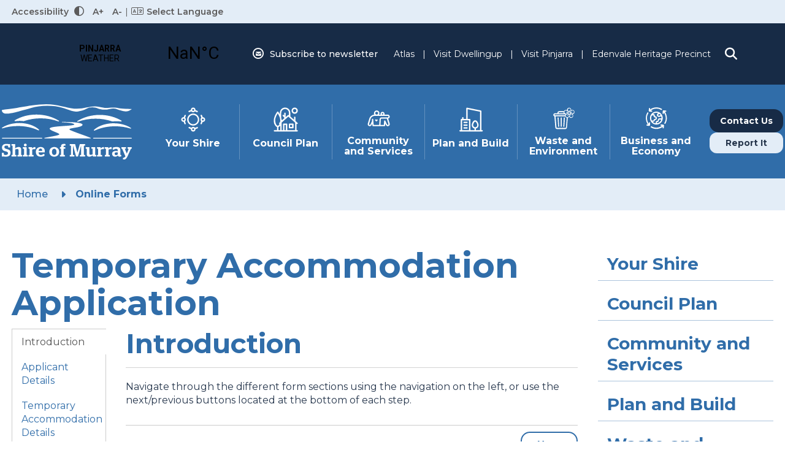

--- FILE ---
content_type: text/html; charset=utf-8
request_url: https://www.murray.wa.gov.au/forms/temporary-accommodation-application/62
body_size: 385208
content:



<!--template-doctype-start-->
<!DOCTYPE html>
<!--template-doctype-end-->
<html lang="en" xmlns="http://www.w3.org/1999/xhtml">
<head><title>
	Temporary Accommodation Application &raquo; Shire of Murray
</title>
    <!--template-header-start-->
    <meta charset="utf-8" /><meta name="viewport" content="width=device-width, initial-scale=1.0" /><meta http-equiv="X-UA-Compatible" content="IE=edge" /><link rel="shortcut icon" href="/Profiles/murray/includes/images/favicon.ico" /><link rel="apple-touch-icon" href="/Profiles/murray/includes/images/favicon.png" /><link href="https://cdn2.sparkcms.com.au/4x/font-awesome/v6/css/fontawesome-all.min.css" rel="stylesheet" /><link rel="preconnect" href="https://fonts.googleapis.com" /><link rel="preconnect" href="https://fonts.gstatic.com" crossorigin="anonymous" /><link href="https://fonts.googleapis.com/css2?family=Inter:ital,opsz,wght@0,14..32,100..900;1,14..32,100..900&amp;family=Montserrat:ital,wght@0,100..900;1,100..900&amp;display=swap" rel="stylesheet" /><link href="/profiles/murray/Includes/CSS/Bootstrap.min.css?action=reload" rel="stylesheet" /><link href="/profiles/Shared/CSS/spark/slick.min.css" rel="stylesheet" /><link href="/profiles/Shared/CSS/spark/slick-theme.min.css" rel="stylesheet" /><link href="/profiles/murray/Includes/CSS/aEditor.min.css?action=reload" rel="stylesheet" /><link href="/profiles/murray/Includes/CSS/CMS.min.css?action=reload" rel="stylesheet" /><link href="/profiles/murray/Includes/CSS/Layout.min.css?action=reload" rel="stylesheet" />
    
    <script src="/profiles/murray/Includes/Scripts/spark-scripts/jquery-3.6.0.min.js"></script>
    <script src="/profiles/murray/Includes/Scripts/spark-scripts/bundle.min.js"></script>
    
    
    <link href="https://kendo.cdn.telerik.com/2022.2.510/styles/kendo.common.min.css" rel="stylesheet" /><link href="https://kendo.cdn.telerik.com/2022.2.510/styles/kendo.default.min.css" rel="stylesheet" />
    <script src="https://kendo.cdn.telerik.com/2022.2.510/js/kendo.all.min.js"></script>
    <script src="/Search/Controls/Scripts/dist/searchSuggestions.min.js"></script>
    
    
    <script src="/profiles/murray/Includes/Scripts/plugins/anchorific.min.js"></script>
    <script src="/profiles/murray/Includes/Scripts/plugins/lightbox.min.js"></script>
    <script src="/profiles/murray/Includes/Scripts/plugins/equalize.min.js"></script>
    <script src="/profiles/murray/Includes/Scripts/plugins/jquery.smartmenus.min.js"></script>
    <script src="/profiles/murray/Includes/Scripts/plugins/owl.carousel.min.js"></script>
    <script src="/profiles/murray/Includes/Scripts/plugins/owl.carousel.thumbs.min.js"></script>
    <script src="/profiles/murray/Includes/Scripts/plugins/imagesloaded.pkgd.min.js"></script>
    <script src="/profiles/murray/Includes/Scripts/plugins/jquery-imagefill.min.js"></script>
    <script src="/profiles/murray/Includes/Scripts/plugins/jquery.matchHeight.min.js"></script>
    <script src="/profiles/murray/Includes/Scripts/plugins/jquery.fancybox.min.js"></script>
    <script src="/profiles/murray/Includes/Scripts/plugins/mediaelement-and-player.min.js"></script>
    <script src="/profiles/murray/Includes/Scripts/plugins/mediaelement-and-player-plugins.min.js"></script>
    <script src="/profiles/murray/Includes/Scripts/plugins/wcag-utils.min.js"></script>
    <script src="/profiles/murray/Includes/Scripts/plugins/js.cookie.min.js"></script>
    <script src="/profiles/murray/Includes/Scripts/plugins/wow.min.js"></script>

    
    <meta name="SparkSearch_Robots" content="NOINDEX, NOFOLLOW" />
    <!--template-header-end-->
    <!-- Google Tag Manager -->
<script>(function(w,d,s,l,i){w[l]=w[l]||[];w[l].push({'gtm.start':
new Date().getTime(),event:'gtm.js'});var f=d.getElementsByTagName(s)[0],
j=d.createElement(s),dl=l!='dataLayer'?'&l='+l:'';j.async=true;j.src=
'https://www.googletagmanager.com/gtm.js?id='+i+dl;f.parentNode.insertBefore(j,f);
})(window,document,'script','dataLayer','GTM-MF77Z3R');</script>
<!-- End Google Tag Manager --><link href="/WebResource.axd?d=VdPoLqp1pEU6N0-IfFplZPb7wVCm-y0Ahb1TQwvc8OM7yeVRp6K1uSSdvh3byxMTeE6dz5ARBQIYCmx4LUE0XikKnWk939J3DFCNjC31ZqdxdKKKth_iyETCs5hwlZwD4z-Oaw2&amp;t=638961978900955818" type="text/css" rel="stylesheet" class="Telerik_stylesheet" /><link href="/WebResource.axd?d=6d0ORl_GDQ8il0vfaye5YUIt_wUOKYlf2UkQWFIWwHCqeRFN54FQKd1gorKyZdi2K93SLrqIwdy4aW-k3F2C3XYpEXeLkvi2dw_f29QnAgbfirBdWU6NFh2FrwOKCHZC4ryWeA2&amp;t=638961978900955818" type="text/css" rel="stylesheet" class="Telerik_stylesheet" /><link href="/WebResource.axd?d=3Ru5YSy7x0YR23l-YG1-QTtQ0Mtecx7QJJhKws8H8zaWBEu8ZT7x_90lu8-Boc3Bb-zjZ-WnJDMjNamFoKhV8HvpGuzyx1ioHK8ZGa3iKO17-vJp2btIWK9pHdpzybWRMyXXiQ2&amp;t=638961978900955818" type="text/css" rel="stylesheet" class="Telerik_stylesheet" /><link href="/WebResource.axd?d=qJ49H5RykJWkBz-bOx2d1DOe8DGigokTl2nB5tFC3m-nMzxl7DUOXRfS12yrEqy5mrn_9NLpw-V-WB0E1jWM0-LiS1BsPLby6FyYMH2qmIhixiWSrGHEAP0qNKTIW-Nv7eJ5-dkRRhT66IMUbDmk8p3RxGg1&amp;t=638961978879638389" type="text/css" rel="stylesheet" class="Telerik_stylesheet" /></head>
<body id="main-top" class="content-page">
    <!--template-body-start-->
    <!--search_ignore_begin-->
    <a href="#site-content" class="sr-only" title="Skip to Content">Skip to Content</a>
    <!--template-body-end-->
    <form method="post" action="/forms/temporary-accommodation-application/62" onsubmit="javascript:return WebForm_OnSubmit();" id="form1">
<div class="aspNetHidden">
<input type="hidden" name="__EVENTTARGET" id="__EVENTTARGET" value="" />
<input type="hidden" name="__EVENTARGUMENT" id="__EVENTARGUMENT" value="" />
<input type="hidden" name="__VIEWSTATE" id="__VIEWSTATE" value="SjUXPpdMRQSePbU/ptgEGkr20rrABsZbaRlEoJqVQw9KjNs6xAP6KpWsi0/pUrDJdIMV6ijGhP79QQTj0yq+ClFeX+4bfuH1fhADl56RCs29LtXk4x2NCUPQjghYR87e0m1RUslKUhIjLafsLLca7U4kwST11HtCUsNqmdA7m0yYsaefT+JQk+YOP+6pKeK0WQ7O9zTXMzTuMGntHV4mQCeYDufcw1crx8+ZGkseIDCq3Mc5dwLKg7za0HL/evr+pDq9prQva00Jd7Xf4RFRbsRENMWjNXLcTiOP3mPJwk4z6ZLPhVE/BiRKmj+erlqnjMkTLfKFTijIfi0nDCKtuOgIkJhAJVHL7OILjaX5f7vdCjtuMQH5nW6QKJlsD8DUXWmtunVYsWkmew+7EF/KXmrJePDo79ETiBBsGtqhnTZ03pWmDjKd1zO/N03//eWEEozwytvoMqlZigrsFqJXUlRn8A+snYGXotw8dj8BoHeUhxrDiHZXkgcGTPrXATenncpbpCBgxRCmt0fV5KpSFhjfa/VtSBIcbWfwouPAARoZ9XrQJZ1C1blOhYiatG9EljaBINo0YkVakteRXeq6ciIxcPHMa4mSHFzg155z130QJ0GmyVuKaKBQaDhTVw3+uNWmSWKaXYFpQ645v64Jxn9tDA2IdYAGmZ1si6HMvZ/3c+6EDG3CZKKtc7fmI699ebpt6vWORHBIN17sllSjNx75RSnV+43MonJh6fdwIIDRppsrz2vxlOjyTZ2HJmqpk4WnH2swB+1d08do2li7009DOKKrd/QuFQqEpPJAoQYBpXEe7NHhvwRnX+KVQIweJ/zmECtM0QBlUqfwitTx8DGoeEDTkU52asBw9K+4afwmcev9i6PvVkKC5XxwNqJDuapuZ8RQgdAeDoDl+phZ4EwdB7iBrJ+Cw3S9TAwktjkezftqYXvkoP+J4DLtNQ0r7SJoZD7/lDLFe80+05xXeQd4ih4rDuHYRyRHlOWtNFPScsGLv/HL/NhO3Z/eH5qTPGpfSqx2bel7oHzu/XMFvN48pfhrg04hCKmzLxEDgqKuofBaC1VImkGqmf7XrYWIpTiYIN3/wPwpVaVX32asNQv/nmuqJBJCxow8EqvhA6dS0mQvXFYJovAB/hT6LdcAnE70a+FCmgXoFpynz9SIOSKSKVGsFmMi+YUxUzon3y+Y/QlE/PGl5+Q5BUDzZZuMuZOyOK0540FcCTaXaSPOvSty/[base64]/B3rEfOpm5wVK/1U8t7mccNlXg6kjMzlOqsMbEPthtRSsP/PmmMHomcnXCfrnqvbleL8ye/AsrTZSD7uDybWoWC2FLDHw7uV9gDsvv18ni9EsutoGKKK7VmG4iPtTOTWBNL0gS9ifAAqP4v5QsN4niMC579SJazqSen6fX5+clpWQfyaUF1NNabgNyRFOzLTxiNFP36rbS8rMAn7XMg/w8YW+nsrZO0LbmkqwNB9Ay3N2scLPJJo7hOm++fJoqvphW7DtCBzeY0A2kte/fA9R9Htc4rfhzNd1Rz4QMe9/irYNMiyQgLJ4dakx4NcdTImkCD3Lr1f4uZcvCyIgfEXufVYVPXwbRwjNIfEW+Jb99Ptddz/Jj5N9ETwsY9RFi9E7L/v6YOhpjnnQNE5J7J21foGPbgXsVM15ec92cgYhiuGpxYlx+wV1Vug/S1G4Uene0sQDqhlh/Rrr/Qj4uRPYBnqd8GHSNTHgPj2FLMKfLcYKWXuAoRUoe9xuyASDcSyU8Y+BPxnbZ01ThjXcAmLGUjZ/X6cfvL5MyiuywmgIL+tOIJ9qJBYgLwBk0rblqcyL1KNX63PlDi7qbI+BPRBa+3uGd57Se4c+Ebqb3FDKLadLz9zWRhIvSJr+7wpYJlz6Bj2HrITa7o2SgRkNDcFXqPF1sQI00PuJYCPzN6togVs6SBlOIauEEHBWp/kSkb6NR18UWLKDCs0zrevRBThNNcABrVePWSUaGR5nPk/2lycoYd6rEwJK3GHRSb5wF3XuyE3J2Od8vrXxGHwZRndOrckUhLdAsjX96tUFfU/pwDJlCCOg0yeFkDv4hx+ARfgrWv/c7RPQf9dXMkRwrDwCPP1E/5650CPxUpH0tIYcen48QikWtraPfbzaKdJKcESniP6GCljSBZgHynf0apDPWLGkKGthp+Djc8Iwc3d7PgS0shyGQlb9W5JmKxELW8SUVu9VmMZL6IDJbWx7PT4arR8q53QEhY0bhIqKqodjXsc8SMlThkjDVETZ/bRrCbyPJmNXhi94oqCPSHwvhbB3oLYWb+7qp2tGT4e2lArOuz5ZvP5CARn++xLMK249UKsdSiCpWcZYE7EjrGcI4EdIAUdB8n5/D5464g8w06fZk7XiEcFCRypONbstwKc5JgiSgreFqX//c5B0WQcwkwQCNFamf6iaMt+r5ir2GV/scMjL8DbVH6/wkRHwaKsGtUa8ADDIx2QQrSBB/rr+srpTL7RTU7AkQQZpuOvkQZTU4gwSdCX2vsXNm5K2fpmvMzMcwc9DLi7dqQqc+yB5UBmiL5D3J2v1TzUoJpCmw+HuNoFvp7HVgJZodotUVV6hH4BL320qw/PJhe+pnvtqiEKYM1CTrngP0T4+FiUJYW/R6X0vfN7ome+AiRUxd8KtoL6pxcrc7EI4sHq4tbQwCV3T8NXZExXl21nV4gkfZ8/uTFh9jAsUFgiDMQHzvH8ZCSZrYt39hQlLd5PJwMZc7tK7vkfLnccy6o6Gr/7MmMoVXNtc0ABgXqFYKn/WMwRKG9YvFXRDU2/Xw/4UBDp2PVFbmvZvZeTX3WhRJDA2KADIhloeraGYij+BrmvonJw2Jm9InPbUdoLlaDrLS30fS0fmi25Oi2AUqJ4yWuIpNYtbfnJIip/vhtMpESiJEJjmOgMtvb1+NOD1aZoe4bsuXtD5vfk+2eFReFfpUtjfimZidldh0nfGtFc3N41wWXyOTo1akBXL6xehytPAJGOZ5fDbLxbjJvyJGUVD18qe4P671u/Pxrlz0ccRmwgyXtpdIutbCxQXKRi8PB/kI8CwLTFuixV2ACz+EonVpnJLLMJPWqq0IblXqVgRxJ6WzdI6aAVyGou6zAHiSdsQ5sV2T5jWl55L34Tf7UGAhqSkqXTkVXUH17XadfqXGabL2DixsKLnaSr+cXH18QI4M3upUkdF/OyRmCzAuIFC8rzX5RmoeB6jsVKSUeBP/Muuj8oyjwLSX5SS8Hm9kquTbo/V0HZLddP/+9NJLuXdl/vFFf9q8ayDcmdvslFf5zMCZ7/mfHxwLtvN5JApOtnV37pJbCFYDRW2S4VX9MWHMlDY/Sit8hxswHZDEJGYa+Jh+xPOzVszLre2Vlx8sHPnNoNmQJKJ2cHTDJ9KTGY9fPJnB0H+0s1voEcti05kQmT8qwbSAhX+/Dl0J8QPwQwMmtmC+fZ43O8oaSvth6DDhwka6ptbhBeTiiE0ar0tfLjyZ9uS1R1PCmOVmEZIh0mtIa9s/nMpUqCbHDNibjmLsloQPkZHBbcmQGxfiunWq3x1S1zeFuKeWgWoDg/EYKlmETCJY87UoDSdFl0p35nhinqZ9xmrUuDJtR2nXTnXQUDdq+YRD/dEst6vohlDVTi/xn3pR6aenkZvDtao6Aj1ZLtkEQKhZlbleOqIhKD7+3VwTA1nj3Sx/KzzWAAlfVGsVaP9xa3o5vN0nUdCytFKZzPQThvlGxKt2H6ZoQEnnFMZ0I0ah33WWsbAZ7CkYeU0/CgXPRiU8rWpVukKkmEU9M4J8Pz7Apl5bf3mRh6T4x3V1kl3M1gRuAHpkF/eMKCobmCR7oX2d9osm49kpys2HrfapRfWZmnmeblYnBACaJ+fTWINJ/9LroF/XH10BUno1zeO0HFJpa+rr0rKNZszZFF1a9JUKroQHuYj2TWom9587xYRLdHDmZiKlMIvHx8JSerTsluEjz60Id1ThfrwfHUIKbHOuGrABirI1S7HD43EbsQzSR2bQiLufH1hKUbRP/8BVzHAyN1ccTgB4QbXAjM8NoJbL1ND02WUAzDyOu5CWdBwUNgq0L+SBUy36+/+F//[base64]/QSB1oVg62/[base64]/zljEg0wsXgo+Pxn2xI478FYytIvl+hBPQfUQhOEzJFYQJFfaczn4uSatAmGCPFE3P9KR1BtB04nS/7tBkqdvwmOFU99QcVrewcCP+xDqhsCH63/[base64]/xMw0PZ7ImGO6LAggQedIUP9ct+nKITJGefiVE1Q0RCv+tHyWDq1/JNbJCFvUWZKWq+svDd0yzLBt61Opk88fXB8tg/uh67K3f1iHS39/T+4dbdaoUOMNMBjo+64ZTEozZhagapvrvEDtzrK7KRTB0Dt8U0ngyxCM00A5bCGPiBzfyEuRUxAkiw8F6KwlnHJi//hXr9A87T6Gm6+GjjY1H1mYq5O5b8GO4OFSqPyLEV8UfMew3t+x7WLvBPe4f/CRTb5QIk4dVD3bmg5srdg5OKMZUz+acs3er23BDDAKZLkt0BSg9/whyPZxnNUrpuz1h5UWs/InBFtjb9wAX9kXRgu2F6r/JnhfBFq+GkUjGr7/kZg24TJAdAbX50y+U5daCigpNSayw7jKrrgykj4E64bomp9RJoZblO9HLYNhBxj9YLYqm+0hYT2JZ0J83oLhgI2gyFnqG8t7xYiT/YYGUH3AQjJpE5kuzl43Qf+qamIja3GmMKrmZo3gBtDAYpaG52Hn49lOigMYDrHggQMTUcjQMLt4dsKn23oJ84zvtNKD/rxeLCn0M1OVT0rWzRy5RY+nFiDX7ItBW2FH8Hogux4vwtFRKkYIKO8DgRIVKbYesx0tofKfxu+RH3oYb+PwvBf8cNC6CRQ/BaQClmN4Hu5scttnvqeZrgDf1dzzq1y/9gwFvXiMOJt6axHDDSVCjiGKQ+aSDeSqtVioWnq4GcNFIvDvaiUzjb+P78JciC69kJDTMXcAq/JQJVXMw9TK3ewM9Mb1VueeYmBRi27TWqlXL4EmOy+PlG7cECzJc7hW+Swh/Bt86fC7DsoBxpJmijHq74S1ABExpihjUIMrQQ7baNy+85YmjA2SWDFbCew9ZKQS81clAwiFtthKZWtN3opOT0sU/TIoJLIfHWcMISmrEJRuoUdiQO2YgqViABE6XbdsXU2aXiONmSSFZlNYWzmfVpzvbV0E1CiKiRGbeFQA8/3YDjmhN8tWWBa3nk0+F2Ox5WF/xAR/4mN9nkWHYLNysD05EieQ8uV026fgnyIXn3e6hqBnCk+nrtS28rcTC+XH+QapKilJP1M1G41rqnt3F5XTYPW3pSgf3BbK+899/4kGQ8dCofzK+iS6bvQHZVAx7O3ei0fgNlgaR4lF0OQ5Qxyxwgdb8L42PaGXrcMPy/EcOW+A3bs7pgABrREfFwAF4mHInkgDGVsE8XrV7UGUPQDeEYfIKxvqOzOsD4N5bgmPY4qA1AF5jC276sPfKZtS8kiTe+nQhJbuD9nBiwxb3Q7eLE5JIKyacvj/NQjmvj2GWmsXwFowS2WgRv6N5AKJpR4gwjdjdydgNGvcxhPZvrg/CeRC+g01lzL/b3ynGM+22lPBHLGG6udzd/rQroKMiUgCnJxal+Tw2KQVQ5xsRFo1MzI3jZQ1gotGToKTfVkkW99okQXcry4Y1NyMWlVEbNOXge18vBW5AwzPU7rvAofR+Tv7mz9Qqn1jDFLOlcbFmDMqnXdBj7jG3eTFmle5+Vlb1At8uOCx2hbPWtwnXAJA1VD533w3fCSUCKtT9v0LR/3S0QCAz1SOvuf1zvdI4PU5DSQMDeeDaL6As9lOt1odgW5mOdEnPLiGzD98pkE5xqh3SKbEq76XywNfcxrNVhFal+7xt0GhY/bFpWWjdZWSFo12nhu1yGp0dOHy/xh/W2QJa0jT2zn9r5Jl33SDHr+0FViOQfyCk/3OJH4fDSpOAB+Bup6ADlK3/SdjE00y+w7K+JAmLPYn4AvkpuEGBopQ/tGDtWpXQbNm5SczW6bkh7yeT9Om06u2xjICT1gRkwAjXLbmGopxfHd9Kko/FVmownAdQEO/Crf1Wlg7mjRFALQIuWDOusjYs1RlOZSGSUlqwfhoh1w4rMVPBOixiOEljQuni8LprHUr8PPWOiqmpjSL76BhGif8CdWZjjwq3Ywm0cRrZX04U6cDPZR0Kdch6wNgIJVnrYHvt4Glg9xzl7qjrMC1tEk+pebdaauiDuvf+ffduanlhVH7gx/38KrS38R9axxBFxBzL1DQJhCU6bFRI36+CcNKzq8xCYyxbz4JxQqOzJdPjJR9unDdBh8B0BWXDOVJQpOpuhTCj4g1ymQ/+d6sBYu92h/8p52sBWpZq7dbe3q1zUvFdCPB/[base64]/UuLd+w5dSu+/Y5leq06retasMUKECfxAHG6uu5hGVJFA0yeiZU+yqBDEUJRMgmYDfgGs8NdPrnxiQ+feKIKbZXuEr2X2ngVg4HlYCuYGxV06iG1sAj7Dd1ggFDCop7dM4E6bfPpQTF8abyKbYKXhv5Z5NaNlkigBrMEAMaUKXx6V0QRore3UbWYN51lM7C2Ij+YmDIdfVF/vBtE/+MOQqtEwrZM5/PkdV2QY36nQMFZCQVlAp8rdntyhahuIdCwzX4S52WRd28cuPs9oX8YVrjGsGA2QXGJVd4rJrdm/MGDREsw3MvkNN7RVHWkp4nro5xzga7hiIiBGxKu58ZIvi2/TH+1Cl7ZH1AMrEWzMY3KxID5eZmIWNyTJsLrY/hCABCaXTGA4bx0j5Jur9Zu/MaYo7pfDzw4GFn9eLGSbb2xIo0nhk0u90w5YxNGynvYW0vu8msrJbGDgqRwwYFJF4C+Idt3LXr6O8A2rIiXvnesAbLfXn/dnDA4OPSixiv2B6813plTb4Q/[base64]/beg79b847sFf+1FyhDrpG3b0ia86cJ/kKE5+6q9DyJ+zQ1CVsnGI2ldi6Rc1adzj951mLiVuV437K7oWBJ06LP4BPo166ydDs728sQRNgv5sc9x7fe9LLWanMT6FwcyscrqI8mI38EVuwlcHkFcsWeRBSnB1h9I+Hzv62u8nqrVWl1s4dxSVI3hRWiG/Du9PZk/yEJ7Od9/HEZgg/V9ofjW7WO/6MALncUKSk6JI7Vp0k90rqUN57GtbZ1QaEps7D8B5Efw/yrSfkXKSi7RK8lcE6P7AMEjAqWWsC/slawJxsE/nSZA3dmPZcanQHjyxNXRQPs9zjxw85gbRmln9IM6vgMYup0XsOH6v40rQQoOa5J1WzXXd4oAZFlo6q/gzxfpEJ+8v7mP9wiwFjKP/r5z1OZBR7beHEG/V08dri2d4xaBjoJtw8DTDBgO03c0+RlWKS70IB6XsgVt84f+OnmtNeAHI7kaGMwzwrwLmftFZO7ny50q574TdEbW568MUYzTYHRhkvz9fn9ViPVGnKU20Zi0FCWs2IzEy5ZUmg4AlRjzIUpEC2mDBe+QCuDuMLMGrEwFSQOY5saGKFZ0Wd485gRxwpDTM/d+hxQrrgy+b0rdsQqR++tsalwIyUceMnYVJkX81UVMMsjRWC5n34RAhrhscNywbv8mucXhSrZLnez8PfiGSRmAEGQ05k+FBAUdR+hQIgZKXluus1pJOGLfaJCrae61+6ySmfnp1D8d/aOdoIxPNxyhzM5N0gaZ4X46UmxSiczMju+OcHDYi5MJp0DOae/MNKfFOEM7F9wWhC67KflvmTEIIVO37myINXe0WaFxrF0tToZ75H3rbBv+hCx3NOpsvM7i3ktlExxFZXlM9YjlcgCE6BLFjbLedUaNtHHWQoMf8+GkT3d5SoANWUjNjD3u6R29/wO4bDOnaMlUZDpd8JFMAPDyE2MwTgFxzlcSv4J1UQxWB8bnQ6SScNWV3uuHXbNpVnSCIyTleKa1h2fH1n+r08zVprVgscNQD9av5/3TSA2yNheLTAny/UQ0iDFESXULKU+zZTicBWNI/QcGsuuhYVnsiELt40Ca1riigdkMOu4xcG7/0QqaGYGXEPA/a6pbkY8VwBU031sbLdCQmY1z2Qa80ntUT65k9WG9UatFitbTfek9GsOZpPC3LkeSyDOw3Ce5CLUIgQsR5m813t03MieiQuohKA3dKw+sOLSDuHTaIgWgMiWOWj9IwAXJSLwALUBhlsd+iax1CKxo3Q2D/0Y4DghjovRs5rGXpyCcxnZ4EaCOmqmtjx7xVzUKFIzUu01Oluw3+naOKaNhMy9iLk3gR8PwvLCFIDOQ5cUiNmOcc83Q9gq+KbWUCy2DkW2bOVP5uwLhq9HJYO9fNPZJd/Q3YzSqAI5UsqeUU3Dv+epgGgU9bflsBY2nhrpOD9UW3QAgJfkAJ4jFmPu9OvvWUPWDHDrK32u1H4N15862h0nTe89ta3t1BO7rqUWbs1zNa0Rri4ulADLIaaXLjSsUIgrdf8Al4HqFzMUWFh05JkSEjLuP7dAHylEbO2hVl3g5wiRua/LdpaicXlvyNKDugJz51BKvenSww51SMhFy+aHgfPTTRD8uygO6F6Ix73PFFqSNX2gkCjAIVxrt13B/xlN5KKsIQmAZuuNp+VDSlAftkyd4DXCxcjG7DfvOyr0VPsDCPgVEpSPcfML3t+x9eGQ9DFVBu1/q1NLupfe4QgDgqbgjqo/+wCmSuVyiCvdJlFFfPxXAydwjzB4vNKctt+Y79g/eX/Pi4UX16VBAH1HMT03Qed/VcDufARvW5j8ov0G5QV8qoAfrhcNYKT/XbrGcztLizQ7IHLDW8VQ0ralVJ5RXFJ/IqB3EEk6MvYiteBZKI3NiCWQs7kx6Bc0R11SsBW6CaIgdZOoTeZwgAKrpcThrcLOsFyd2wuQkotwTa6jheudkFvYT++2uNDyiquXeoH+Sxd1ERpDtPYdvqfWLZ5MDr9r/wWzc5jR2zHqZ7132pO3gIoEKSXXkP9N6Sd9zphhcEQRC+TVzguMby38E9HomfvwV+oeD/VHfy35Am8NNzjqR9zO1LfMVejB2TRn2lbtlGzQ93uVoZ9oQF1IUXYaBOoeR9owqlP/FHPbdQftFy5M3mQXnQHbJwzj1/wEYL33Pz1ltxbnVVXMHjmnBB0KDd/C7CLkPk6PGBVC+Q/qhEn4DVVm3H5Nsm6xxbgJcE11kAoXorrXYNROYaNqHX8HxPw8MZtrNdFC/BGbgm9Jaz/ef0bb3aZQZXgL1GS7XWkvwH9zeXjGoFu7RyIFnqfgwCmAy+79TJCadjLr1i/cCwPVnZqRf9I48yoMAXNqF8QmHq3w9KURs+PyykA8bn8OGE5JyrZot2g5xtwb9C5KHyJQVvI2Bs0RXDS/L/oBYYlzmpG5E1yxBaMkq4UIDaTrFumeRpc6unv9xYjB8Ipp+1et1J8dvaVqhIaR2IsptBxCqmU/Ik+Ll6W5j9uMkrxcp8cbIRTBMevL66QQG8bqCi7GGK7gwCT2QPjZr8d0rQKZOkCAa/yzD+7EI1Mvo/C8wIxJkNh0bbOpzNHxjSO1XAsvU0uHyE5NP5LX2pzWzGRs9H5tyxTd86JRrIVhFty6JVWcMXHs2eyT2ORm2WtYl6YFpCJ+Ladf915aUuVv8Fsz7BfhutgnPViV9+6gyy/Sz83/kw8WR/UrBrPmU7Q0/jOSks9wkaMp75hGXl8Fl/kIr8Ubb5GsehAm7w1Lc7gX0c4SXEpWSUNGzrL7ah1s3EavoD9okujcDfrb/bnKszvgJZw+XxB9CWo5NL3Jz6d/HQ0rq+nnRpmiyFw6EWYpxN6UIU+WlikP2LYeUHcR5Q4nbxQPQy53HTpV9qIiWmGljadeWSsAL8YMTjdeNSRQZKsh547MM8tYFkgDklQK47kab/ViuzZldgqp7yndtXWnQcR0IJ6ucryZUMQDnCDjJ9IH7GcIXfriGzWrCr5CelvamO/s3jY9ahgNZWwBLk/AQQb4a1frPpo/aQFqXVPmh8IVdz4jQ7GkB3BTLhBcw9zR3p2zK1yZiooxQV5foR6JeT8zJHb9wKtxYW27PNzc/j95rf80SARlsRsv8Pgj16DDB+Y8oaFPjlR2HZopu8xxW4oNwJVCmO33dWX0ZJyMEcPddXNPocTinr0r7gTy9eB9wCH11S6O4SRFOxkmh+G7rq/2R6G0qtkBuPleJo2mxZdYAQIYUe0rukkIdXv1Zc59p0BWulPiDbnzkwbsfdTYq90t2T/PhTNwFdDsJ9X2CC8/sRaoDrOCc0nlghOx5MV+pDr7pI2ERT7nmqdw44QhH8TO3+2HTv2clLGt+CEIoNcUW3VIwe1FjMDTxwfgGoRMi3pM00h5dwNoWDB1sCk7kWWaLvjGMUtQoxeS8Ic0/ituwOMgyCEq5iMLg53pKMIWqnNh/WYlRkAyt7h8YVIQQdDDXLyRq6x5QIjkm6GvBf+UB2fobZt0WyUNkXDbG6M3w5FHTj9DgIfbPRmNwXbTUhRABy/bwgdHwMefr8Fio3YBQsNMrVgMJ2vhErpfzYTngt1Q7m4a5yjLV8uV9b3F+4TBl9gSGqfLAa6oIaeLWJYehWezbTaTsi6A4iYaTA5Ua5E2sBMPXa/7U+GhoiVT3GDnHm0ZdvnQOFGsSx9c85UXR7gTzaeJyD5nETSEkc1Umsq2oLGuZsQ+6sv0qDwFtBhfQrs9CBk7Sv3jJLvXiyqhDYDWy0nlJtVFgNFioQ0qWIwZHL7JsDF9jahhq04t625w29HCM46nfEG4sT4TRB7c+J/n57Xym1cqPU3MHeQGDIGFDWlo5pY6aTFTtLnfiDJi7uhj6avRVENVPYtnmOrFbaNHfYtZnuu4C5JhCkVb0zCJQXzdXmIaLyTUfMgpKQb/tFyfobGs+1OnJ0wE3Bw==" />
</div>

<script type="text/javascript">
//<![CDATA[
var theForm = document.forms['form1'];
if (!theForm) {
    theForm = document.form1;
}
function __doPostBack(eventTarget, eventArgument) {
    if (!theForm.onsubmit || (theForm.onsubmit() != false)) {
        theForm.__EVENTTARGET.value = eventTarget;
        theForm.__EVENTARGUMENT.value = eventArgument;
        theForm.submit();
    }
}
//]]>
</script>


<script src="/WebResource.axd?d=pynGkmcFUV13He1Qd6_TZEqCa18tHJXrfp49TAHwaRghGT07l8v-JX0nYhfnqJme_eqqcg2&amp;t=638901829900000000" type="text/javascript"></script>


<script src="/ScriptResource.axd?d=1HpV3OVB0CaEXoaafcqmhkND5UbGz4G8kfg4gvsgMPb32MxO2CHapeXPhnv2lwdDdGRz31WDImlmsHjbZN709uj_Ug1T0oiHDRyUU1F-u8hAmqQWoTnB73Gv9KwEEiT-EJ7CKg2&amp;t=7f7f23e2" type="text/javascript"></script>
<script src="/bundles/MsAjaxJs?v=KpOQnMfBL49Czhpn-KYfZHo2O2vIoYd2h_QpL2Cfgnc1" type="text/javascript"></script>
<script src="/bundles/WebFormsJs?v=x39SmKORtgFTY6MXBL1M7nPzFXmb9tjYzjLdwIl84V81" type="text/javascript"></script>
<script src="/ScriptResource.axd?d=8u3ngCqoRB16IXgFyG-fdogcPMf0RJgxRifQB6hi3pPgfTpjAJrlRgJ9XmTiC6-swDnXTFMXdJIDtnUosiI4yl7s1nk7NoIsPYgNihi-OCSMPDLO0&amp;t=49151084" type="text/javascript"></script>
<script src="/ScriptResource.axd?d=pL5wgiwL1GpmyqMwhkDjF1sjPNZIyPnORnY2Ft-CWqie_ANIpvJj4OL0FDJgvvfEMrJZwxn5veFvnJrAP11zNOgnIVFJwxovndyay5stp_Nf34Hjzol2eMNYNH57C2R1HRDvpQ2&amp;t=49151084" type="text/javascript"></script>
<script src="/ScriptResource.axd?d=dnHi0nMgDDe1Bo6v1KTdpE_ToAQQHxvMH8qVKzw7vInUHbbJ4w68SxEna9Cm8r4iQ48-AG0LYEMaJL-x6uPK-M_GGm8dmmdz7F5E7JP1XLrRTPcQGdfN9JLWwmDSdmtFGIzl2Q2&amp;t=49151084" type="text/javascript"></script>
<script src="/ScriptResource.axd?d=oTWEP7ThC1yo24ooSsBToyZij07totmHvRG9N0oET2gaXoBLOk8O2AZboMVg0ech6Cp358c_sFQvaW0rjlb17wtb8epKWPqTGPXApCwtUtGvnD4rSHVS__A5q2eFTlvOxAkBgJOmPaY6ZEViG3sB_ik75-s1&amp;t=49151084" type="text/javascript"></script>
<script src="/ScriptResource.axd?d=_H8Uz7MHtiX04R5s_JmNVwVqNlPYmtF9Gb0NYV3Dg_pJ4EhmaUVwYtzkMZLOs13hON4GBIth-yRPYK1-ehv-zdc6PPmQZsaXpjFqC5qyLn1vd52tCt6SF3UmJoVs-ykdR1lv8MbKP165b9d8929i2p0l7bk1&amp;t=49151084" type="text/javascript"></script>
<script src="/ScriptResource.axd?d=DbSjYvQSLGpTs6x9RIN5JypWjBSc-e0_ix17HXgNSY0lyva0YtI_cUX440BihJGhOkaY2hAMKYII7FszXEaPZ0dZVlHvo21Wu5vkRSmINC40KFXVSdFmxS1J6d8h7vd290kWTg2&amp;t=49151084" type="text/javascript"></script>
<script src="/ScriptResource.axd?d=07MnSMeHHM2vCqrtOnuyaU74yVCgxKKRsLim2LmLes4IrWx5Yn3svagjngUMri_MU6aggPO1AXXweYmo2CMY5owdJzTSuFK5Vi2P_-v_5-TR86fXGUE3X-4Jo5t235Oule8dWQ2&amp;t=49151084" type="text/javascript"></script>
<script type="text/javascript">
//<![CDATA[
function WebForm_OnSubmit() {
if (typeof(ValidatorOnSubmit) == "function" && ValidatorOnSubmit() == false) return false;
return true;
}
//]]>
</script>

<div class="aspNetHidden">

	<input type="hidden" name="__VIEWSTATEGENERATOR" id="__VIEWSTATEGENERATOR" value="8891B815" />
	<input type="hidden" name="__EVENTVALIDATION" id="__EVENTVALIDATION" value="ONhni/bIUE+rH53CdruzlQ4EiKw62OucvebOsp/KYg8ykHhJyDWDYwxZ+88cGzyNI5XBnWKNiOqasNhSaCsZEUa25ipQA47z9A/p30RL+AOGfULy5e1QGhPYASrmTJmh5WE0FN2UTv3aDWIM1u1SnpTcEFAwhSbSqTueJsdFLVgaaEQi5I9c/9Uu7vzaxKZg/yrBG/GMAyEcIooJa7ITzanR63ka4IlaIGuWDg8B+pLNHYLzpTg9KOh2M4qcpmn+lCbji4w92veHrqM2qMtY//JOohJFM2Kei6q1QYX6Y4d7l/7At/01O3mvpRsvRFLG79a+ng2GEqfFOTne49f0jFGawywLPhhRe1R4CD003dHbbH722kmXuCdr8EhixNycqYH60wl1WDMHDNBbzshwmHjKeUgbsVeqUDyEBeiqkpPsAaJUYzOD5JF86xUho6ZB6aLgpHP4OvHk7arpcVfmC002NG35lOqkR1bXpg/d+EK9mgX0TMgJb9iJfUP1RQ3oHtSwZaafEI4Uei6INr31LMAGQ161l6OZer4JwwK9U2l/[base64]/[base64]/+A1Wv3nzX2/o3sBK5/C4NGPr8PZ2D0G5gEF5KcXGboai0v0eijccOb0K0nz8At6txvdljWFS+6JhHrR8zTbde+FV9+JfdlrTH93F84KbA06ZqTfWUw5kpw+T/5uJaLf54nqKMOcoAiw4sC7Ug4Jn4KWThGDGdZxSn4KiYvvNsmJoNFu8nkfxP7/cGpo9lRt6Sh9GeqRnX12lC3RK6WxIt0Dbd74+SGAfoeXrswpklxtBCcvk+kll9nV8gARA3+GusXlQwQ9hTa9iwivY3wt9Vsi4UiMdXhEf2KG36uYCk14bf2FcNliS65rnmmksw44ovTvGJH7MA/AaU2TLY2WBIYlNcKYtvAqxqweHljKKSFUBejhyPkQ9Kbfx4lLGCwhpznI/foeRu5lUzX5wMfpwerUoNlCEWH9f7MAZs3V9yf4JoaAirUB7uaSHipK80QgThh2CB3B2B5x66HV6WdS+xZif+XNE//wgbAwXSXud/HSgXnNZv/BG948XI1M9LP5i9nhkx2wbjYq+DlKkS+rV63zjfRtH3v3N8VCnAwT8/T+H6mhQEsidf2Fax/JhWu3H7sFNAOKb7DzHheRlEGfFPY1GGK+NB3IuyJTILUaDwka02UWOuXeqkE1sPnoOB4Oa71GEfZUnKO390KVjGxibUlAtWwQog5HPU8ilaasgRTbbGU/obdrO66CZEJZUOcqbElru9iiV8/QCgsNH5vgD3zox55VeFtAUdD5C8zpETkDX+ammZNIbC7SbetR0v1LhZDh95fHZIrnSbIEykiN8j4UWref/g7U7MqQXy8iKeH4k2y7LIlnVovoQBvBiBLvuLGoMO9nSNjoatRq5PxAcz05RY0+7PxUuh3Cxn6v5kXOUXenJ/03Vrs9J+TSv1LypY5iQv/V5h1Bsqq7+IQEeqo0B5SYEo4o1T/QCWGMHIxP6XEyQ93zKo3NT/jPvahEaFjmIepODaxL/HnByamt5KJ+atQH+1I5oIGhrIoMYb0VICA8GR1yewbsVyDOGAubmlPnXnTa1miYoLj8MFPBAOCn0R0kwNLX+OBr6/7jC/2nWEhQIGWZdrMtLaF6QSYQUOePSSSOVoxsgbkdf5wOfWiwQqCohyo0L5fyCbTsK17UiTgNrrNFZcLJbjwWKrltTORhQclpe4DAYTlByNCO4X+zoQMS9w+x0EbDBZTGKvhyYZNiDsvWPoiXYpudOUTUmvCAAUQHObuAOICpK6w+eM42DZ9E6vXB/tsvOHClo0zzjoG4zh0NqF/Oy6haY7jcQWnG9rFx4YxDlZt0T3TcNFig7ft2Hz/wQGgqlq43BGqigc6AFMTRpM+dYpwXR+QzSxjYQvO+Oau9miclL2xjYh/w2CjBje5IBQn/K7RFDfs+jDqJL8ttBMGE63+MPT5I7qY09WykXtd89SA7leGq8+XUKA/hlNac62wFddVfukT04ibwFbhQ6L5ivTzBmVKiKb27KC/Toi1IF2mQwJ1mQsP+jxynzG4SjS+KvkZg8cqK5QA07NhCl9XRvWXIidlnI4fkW2FHrSMYFHyziVspKCeP77vLkDkbex8+pT7vuRf1oeIAtor3Z5KlyKQGHaS1mKawtHH5y22A3jbLZ+2DI+gbSglrkaHQ+tXnyNSx+QY/LQf+32mOmfiJA2ulmjBHzZKXjWdsNWmZphAC3QtDq72TPKW51vmg1gprq0q1tYHWrmEp6NJvJja+sGv8RtPJYOxDARPOUY1x40U7uTlV8Hgj1BvEbcRqdaCoAT8E0Y1QOPLl80VRHI4nYau2lR6JdF2Y0TsbmqAfk1/F5itacfhqHZ782rLC/8DzxdEb2+JsunnyOs5jyBgQ/XFIhOC2QxLwdP0Oe8J6UtZ9Nw0xsO/0cSYUPL0AsS/Q218aws6J9s37hx4UxCbp8WwoD+Q5fOxF3g7Y6Wc8Z8emQ2G2UdWKJTy4A9FV6LF9gw0rRmrRfr5bLvLShwka4TMyUO7mDrx0VoBbAp2O67L40YygOn42hisNbsuoRBnbw2Nv/gJelSiQCWuSoNBBciVLD6J9ZBx7zVorYhh6/EXAgdXko54mdCosU/3l21BWkheK/[base64]/hFnsf4wkhnzb+B5obrRtKXg2pyi0hadeXNPrRXZx2y4n8o+ozjBLabfcUOLvRsrwRk+DmyBjNKybIg61t/cqlg3Xsaool6bafOwZyDHGWqlg/wgs6X6ybjoNkE0J+ln9EjzDMZBPnJEEeapO53X1fPVlxXa8SCINBwHHA5j2thnsAfbLZBdHxYr5s32Yuy5fRLZ0ZTqMWFm5njurIA6WKfvPwwQmgqr9NzL9Qxc2r7X/rNbQwFl8akwwqQOsU8p0Sf4/zAofLPGqV+Bb/3p+IfTXJ89m4AeB4KjPCQ3IBBLfbQolSfMyxAVRrxGulXSPqYJ661q7J3Kqr8eKJrBJDOS5//P1XksqJzGafz0RwT1UA7hvxvmVyVTPJWs1Ui2kIUsFSDHsbJjcxBK7U2zNTaFfxrirWXI5hegdlz0/tz6o643h8oOn8yVdGjoOHmmAUWuWOol+0pDIWAw6vk1gtzgKCxAA4ARm/ZxHgamyjoJJGllzilSjjZkgtzL/QStdIybLXNNOEOU4dlp7cm/hCek4d6aPxww10GmcG5o+74L4e5crolb60aIOuHI3XjcG+vyJhAx0RY9t0gkXFSt1siSKGaXJ/IPQobZus47COJ7zNm9W8Q0kYFPSFepbbN/qYtUj3hYI1oLrA8DtuYnJGQIxJvj7X48n5LF/CeA9JsxJOdUVdSkqwICyh313IWxWTegrVFUVqM6BfIVGeNSZLyFv5CW310LbxCzX4/5xH6l4UjORYw2YRrcku5IazL2jlvvOwE31y52BteNSMqarPk97IWBsfDY5qOg2m1DBlI/qy0OhaSxPmUsFunJcOcx8RSjQcG0JJgBwOByHCPCIVgeFsL8/n6KikFWt0K5vTAHih4zMFNvogCzFqFAWX1ZrGT5uUJazmJu7Krh0PeGqFJHvo/NwMVBXKgYnJNyJp1tClyqQfdlpeuHjrBktvYreB3wtXssCDe8Ar5RfkWMyr0BdCy1fy57zWWhbFLzPj0MxLcoHXxbVniCpLA9AWhZzD1Z4UW4nqDnDpyypbF5bX/qbxzzij2CQy+zHhqnhEAOQPK20AdTkn8SvEL1V79Wv41QG6sFQDhJtzUlnJZw+RoVhxJ0+dUr5k39xj3owlCqhLOykDiAKbp2jiqNe4/rjCcKLygs0Ir67rrMz+qbg3JQk/LFa5llaMgLdcdidHqgrABJST378gjXmcNi40Ttsd77K+WeOdC/VLId9k/XdgusOtPUnlmWRRRf39egAHbMj2jlUaF89O1K/B/+gpSS8Zsdk65+UUexVM1sriXKxCqK6U7pjOVb/iiy2NXKlB/5XcMxOV1aWhsxSgC9hhUfm6WtuiyHZNDa3dEZ8jt1Cpmebo8QQPrSOja2LrT1ekOtU95tDiAYsNC5WduIWwxuY/gsTGgV99s9bJK4FIvR/Nl+dAhBhwMuI240JnbgIWAY5erwLp+tNgCo1RntiebIp2YzAeEnyy4lgGeHoGt1klxaDJRuB2TiZZd1pqigoed5fS9UgKvngd3X0tnYNqSIzP3vjgRBhbzmawIFTVazUNjAES713FyATx5JXBgxaRkoKx3W7zCURpI4Vo0KLbd9A/XbmMmOjnPKX61D9pQQ3lc/sZVNkC9IbpRRLTxMqn/eTrUod3kOkCwXPbgsbBzP14Iwt9VzAXYJERupXHSUGV9UH0mlBSAs1PDQLdhQJzqUtl0LW5jejWiddUA8YdD2IWH3BSmdQ/En5MuKY0lYIb8P6O7L2GKMVfK8+c+tDlrphjD/[base64]/Ed7EPo0JOsrCBcvL9xEzcLJL2OARIWK/v6pfsqGQqX8rm3c0T55GNbkmiLMB56dLwKLQSkcPypwYjzz4wMcfXGtYVI1pZDj2YvztZkv8CpUKPck99zrGnVVhP37brHVOtjk1kLuh9V3AvVDDdiAELlrPljGVp8X4/dN1S+ehBxaiwf5ao3ep/[base64]/7+YbVujWfnmL1AVZwg7be3MjCjN32QavyKjbhRD+SI31Emi5wxE/TCd5ZROxGpvWd7RNBcnaYqknkhu7n4YP/BQFpqFnmzbV8Stwo3xH1Ny3zO79tLFcOcqkgQXxrj+65FLeDSWHgTnyXCvSY9zn5wyFDcHGLCD5ZZWfXjcEoYFiA5PlI6Vbk0PkE/snqH8eS6a1UOZMwfsy6Xl6WmEg0OZtnx9CZj5/O7V/MgtVd3ss51DUj3h5Zj6cC3WREPk198JjJ9RTNAIKPy2c6XKyVB7xH+RzEAbrgurPbcpIh88AuKdxLp6HUVtRNya8z0s9f0ipRbXHioNwIzdC6S+E99jQAqT7egUcBYiDTrSVjpQ3pNdvyBUuuH+NYY5OVuGR2iKIIj0J9eXOIY7vpPhp3FRjy/ufmO8r40ZS9SA09RajiEp0WAlbOnerqaIn4bSqwAPSVUsNPYh5Fnz4vgfSleOE6Se2AsJSQhNfuhisA890ojgK51fTclgBi4wfRbIFdRyCeewm2wlI/uJI+jT5bit9e2zN9HcxdGm7Lhmm8kBdXBa9jk78/k9eyoWtY/nip7+6sVDzBURBYNx7IDsGaMrkaeKzAy1LbNnHJYUDbZRkGFFdY/yP4Vo7BCQQzTwq7YTCgBzAYEQGTlzK3NYsc3DSHGAqEDrulLa2+pFojOSoQucUlJHF+gX2zjcTUzQo3YomfqwuAFJNehOUD5b+JuHmPCe3mVkv7yJNfJTNLphX5vMXqX9rkZOdUxZVkPExl5FX1aIcLK2SMzJA27Sjk4J0liLiE6nFwqTN8W7Xf6Xk/DjcP+tSQuiUqArhjk0nVK5zLJK1Q7B09t+ufVVOy8o7tQ1r6EBjtb6RgGRly0kTGG4UID3y2RGSlTQkD4JgO9o6eBDarZGeXDvMpCTyqRdrE9qDhVeCfi80qPB38HiNu0xdoBE3HSYXsl9LVuGBcxvfdwigklCbhd11Y4EQl0ny1kQNcnsZRFZuKLIJgDb11QpnWmKJ/G+IphI80Ay1LFHcYrIiRUdI5hwPSjlYSOQiqcPgaBWS4uYXLWK3NxX4ZWtaZ7Q7hSHxZc0wb5RNSZ/wYQhAJL+KmuPJscfOz6WXHodPlkiFdWEmL7Ii5zogllhZwl2rWjDNFNAziGQsscquyj+eVnXazSd3JVm3UuhJrf8RdHW0mg0DfloMLNN5dTYmOkNH0eIDUDFcxYOYVjEWz/ct5xd36mMwFJtBpgb3TaJZvkU5W+FpGu3FgvtjqpjuhKZI10XvcHpTlLqt3UNHlicykg12nmeZW+wAbJg0sog32EneYUac0xlPLmRtOTj7AKobAg1Uq4zotK3Zt6dyLI5u/N2XOzdYOKQ0qphA/[base64]/JpfKLcvfejmcUrQBJX4BhGvuzPLielpUei/+imW9CA/tsoqQjwvGoCd2BT4pBlsnHludN5KI/v50bxfsSFfZ7b5PEqdzscplTieSqMgSCFz4UUz1D0rxgnPr0Au3s5TnL7kCNdETFuZnu6o9kc1BtcSifJAC6yCbkCmcZC+BSuVrjCdITd/Aags/+60bIXlA+f6paGycXCqyy/[base64]/dSGKALmprlnmhWI3MYLcvWZo7+w2Ba4EwEle6jdqBC1xQjU5mGJNOvqBhq/jNjaQWGcZXbCrtQyOCNN/TgtoaRZVKGjQsZamT+3E8fQ50sPkjiIekH5eYM45UpTYyy//7fbQj32d4ABbc2IyYjKyIN2TBuOfLUH7GQnudChGlqA8bQaEJBQ5LJhjaz2fuiEuBxkLZWYQP24eMJxOHMGdKWjjMKjf8uTU2mbtrnESTXolu8X5htwUGfStXE9msb/Cwu4Zbz4LljDJ9u5bfqFxllTJiU5bOyQaKFnySf2YKVD9JzE7BV30X59fP3efAJhehNLdoKM7TxS2yV2wYcXY9x8wNuAN0dATUnYCRKxBkzO9iLkrUTnc64cAwe4aLPbB/odavWkxsnOosXj14HhRsZur6cuXBK/8Gh8+c6deiCkfuBFbnJdZLZbol5Nq1jvg8vMUxyYvWH63vNcZn5sPNlSOc/vSLM5s5myncD5ta+kLeleuxAWEQqRzGVVyXn6gBXWBOImhLVFpL4J2+JpyYpM3tl4c28WFxJ4UdLf5M5TdDwZDp0EYoXlodN4euCWtv/U9WsOcowQndbD2W679I4OPlwTMaUvYkLTHFDUQgLa4g0ruWYofqr05WPZJYOAY+hw6qh3mz8vA0281mDjmAihBGYoxZwSh/CLFgpO6sl69HEWhngmEmKzMoypagq2x2XjDhdhMX++VLjnMEajG49NB7JL/37TtQueFnmB++TU2xzg8sUhsoF/ZIpsxPFhBw8iiPLCIBVSuwI43YJtb7W31pFofOdgOvBjJswX0yjVGs5c1yV4BGEKfwjrnzENL6jfj3FAC+yInzDYmEMpAEuRhZG/YgR0wksp9sdLVHH62BtvBcBq2ptaVsskWvDtia3qyy/t/5C9BFSTL9EG8Pfyrslq/TKVMxfKFoWe8wjSNsdRCTqe/LAbrtp0/4J5j8GdsKnrEpC86g67vvk0b4Jl7iI4I54tzkgmqLemrfINJnB3sALdlDQfiFgWokzSIqK6ujlLMcsaUcK+LgPxwkEQH8eNVzOmoQ3MSMlSzOLCy455oyGgJdesBMB/aFhcHV3IMK4jpggkreQA+1IS1TUNeFLo08Px+EIEo4PYdrcf63o341mI29Q+CRYpzHFfI4qOV8wB/LYzbad+3mIUmvzLm0OD7UFvJ0eMfWoJtk/BXwFzhAqG9fCoV0br3aRYJfh0X8M7adVMvnk4q15nsZ1FD0NAbNU1nwwirjuguKqPCfkNccqVZDZsYMm4tKCUi5LmZoO5hlXf/bqwwVyg/iNbD5GE61mkNsO9MMwY6pWRbZ6UCce2y4WUcei8LmNwLlBrnADW6lI0ZtXkJDrGGzHikXmeOXV3QWgAon5uZBr819ZY5vJOQwOti9EfFZfDp0o1J3VZLKvhYKwAtCvazaFYP0Sc88kh+a/17keXzCNsPa/[base64]/xWdpQvV0vN1kYJMsWXjOhsDk1gl6E21yeGaefnVCqKyUMijbGaXoPQfMnzSs6U1AVurA9qew4wPEEYjYbG7Oo1h51WuED+rgrL8FKK1U/Mtjmu80LjKKZTGocF6+8kZAgmuZFHrZhK3E/gAfx0ORK8xZhapFXs4hRe7TOBy+B0LNlSAJrDUDtDtX2w1V5x7kTAQEUu8ODaGTsY9WC4yJigLm3NEf55WnlhNRw6VwBp9X0D6Ev4t2Il1/TdFzkveBLzFdWtH7D1vKiS94MoBvPZQBkpa7owK7KI3QjUq/cgSNi2AaD/ySDvnmzyoR71RiBCWECOeL/GQM6KiTpEOlzvReK81y6agm7/EWgU3a1XBImNMcRwKM/N/dqnd2U86Yg4FdDYdiy1TTU8ZEHgiE0omfHs6pPHSWxcCCc1aE+Hd7IR/SXvZ2X0K3JBGnBHMtQL/j5oWZDfZj39GPTtJo1hf+lDXEQ3Txlr+Hg8w2k6bYZSevc9BIjMOcaGD2n0Gfht4fmJAXaWFZX+jKP3cQfANTeiGqJ7W8H08ShZfl8n1nO/Ih9VdHcd33LRrDs4+KEXZGVvMSKj+zRlhOo7kE+uNTVgdktZz7aiq32K7KzOz+kbN/FKDOlyh7rpDfk43IVMcJq9xBlIQMb585Hd/Au/i8tA44nkz8l9w/zG6h1pkmnxc/VN7c6hmg3mrdZ/fkkuMEWX4nh//tbMO/7gaKhXUJxiTkN/LQXlikvYmra8L3npCNou+urt2Sr9SnzySmBaaoAglH85xgs6XR46Xfq+c1rhGmVp2qPANOvFvzQF4veK+cvhLiGEUTDZN8AkciLucUpytCmDigvR9QedfcL5gkO1UClfkmd8tL/Jd4XUXK0p7Fv/UUtz7eAJBB++lZbIdw8gJMQPjdObJilpOZ3UHkSXJjR0Wej140NQvVmN8vjAnNwSpl9H0V+hJr/3XFBlE9ylHRc1cCxYztfjKFVT+yy5TSOTxZoDWxYnDheMRc0WCC1bpFfnkVIIEQBIshHCmKG9nlCv2WVT2O1lnxhE0oFl4CXdy+UPtCw1KZ9tPHzrk6QWUjpzAPxe9mC9xhwdpeqZ9tGTnWccRPTVABqVAaTERv4nUb6DVpu4Qxal+Qtn8agyUqPi8nwcft/zBM3TETxmT95WRd03OA3wcSKdbLl95M2Z2i5Ru/jr/nIZX7ZyRJeJp8ZYdUHV0X7kicyjtP17/1E8VJtnORii+l/ouZHIGZ+j4BTZ/vHvET7ZplNZcTQQvBCBKfuqZi1yaBqOldZ4uobeEkct0WKKOwNQv1Z9zX9H7bliH3EgHeCRi9VdgKAs0fUbKdHToFRg3K5eyVCjU+bk8Bwgp/VTBgBQ2AJv5H3NaRaR9+s2WxbAOPLSZ0I922pjdoZAqfpd71KID9pOz2PXXV/et910rB/4Hb7osAIe/pfK0iCzNOVX3bW+MtEt/81//[base64]/BJTjpDTnwGV3ezXH1U9Vtu/bnVYCpW6ZuMbq0c4C1XpAJMscV/4B3dS35OQEGg4tYnafVFN8G/8Xo784QKOsJ/TFbMUaDLqBpPzSDBOwxE1zbNfYqJIYplMaGNYsUIZLXMqvAvH8bsjzzN/GkV7lqFayAYOsRyKOWzecWAalfs2OAv1laMCXQvgZgJDpTzXNiANvK6j0Q1uwKAq1itElVF60jhDmyJtm/O3CZrCtCsXSL+SZpaoFOQDNnCYPdY3v94C+E31zj+3u12j3AyQGH9ql2rE52nRe4e940oK+A7gtuamZW7gc31limvRefcGkuZejKzoyWuDjNU133z0luoN1r2G1ZlyoWg8/DaKa/xWs3auZi+mY/[base64]/iFA92Hex1Ezl38dSQX+Ob8gVRmFG2VwD+wZm/cgEXfrb6wNyYXhn8/rhZpj3lXD1whgComxq79doQDoL2FtvePF1WAuOJAwjwgEYqU5SErKyeehUfDeOEqSUqd/Mm8VFPytl7yolZe8GzEasMRfI4lc4nVDm+7Hm60xtpzGOfCvGdSxniAqiH//qhWqNa/umSgCeEWhL6BlY3SFrsHqUGcA8HcBVPXnZzaRjLSYpXG60J+pxCbypGyL2w6PyDm7yRe/nHpDvLLerY9v5TFc4r5yPbBDTIXkkmlnoSHUgqEhFToqzZ2arpWPJqUk/dXoWvVENaoKdZBNA4vS6PrHlxYCz6QDiZwKR0ANsfEpjB1hGgk4bo2wWXHZFs6Dh+rEZNWjGpjFFGQV5MRt2N0wkHa4Lnz/wPWbSEJnrraas9m75CaJslFC/Jo9ttPyw09fk4k1BylDRG5T249lGAg2FYOTAWGWUtE/V5durtdl3OkD/pWZUbZUeiG9YCixFvDd3WAIPeWB0EfevFUAxvWsdYpXUm+EHZOQjZrZ7et1riSGmB8d24q6y6CCp5AxeS8Bbhg/[base64]/QMwQswTfylBmXplalCY47ZOUx90UQFsY+MCk+LlICiGnYV7waa7q/ZxoRIhkY37CO5aU08x3XI3GTc3Hb1+mexVAssN3r3EXEhY2s3BtHJ5QDLujdivgs7qB2SSs0PQc/wwBZhtkAtUMzhnslhtObOVNQshWGIXg0DkTDcY6XyZEV5UzrRQ/zYnLe3eJVPPkNUbDWC61WbCEL01AxECrFFoMg+wJIL+A+P2M4oEyvFRFctpPahf7C26R5tKKoBu8qqgH1sE/FbqsR1jCMeXxMF2RziTwZ4gtaVByA3qiLpye5f93CpnrKqwa8PbkLEuCq6dOOJ6GGEkHe2JxyrxKL1dwFAHbK/oBEJM3hTCZR/XiCh31blOWJnme3BDGLdXW/cjX07HijMCj2CWW7e5wikbNctmSSV/36z/lY5pxgNXsl7bjRa0Dgv7RGshLVg3Tso8sdr3+ky4y5mw8rcN1khhePWmgq9wYpBg47kesjLKw0uLhDunEzWNk67uFbi3XtxMmTbsjtne31SnRk7QPB9EE+4wWeI9GI3mSNRUGAR8J1vDadYcLbGB0C3gtA0XIR10AzVC/T0/PUJIhCXcxbP7HTPuEfG8m5GYH7hQNBjF+6hYJ2yI4x8cqz/6dBR6rO6H2Ti0s7ffiSOBX4nfsOU5zLI6SvNzXRH+KM+uu76o9gvZvOVBg9WHZmRKiiQsWolodxM/FGSwEEyDTXUEGsvE6cg9MVa5WrNeSb5R/jL7oLSvEPboT9GcJi/nDRXdOQdxxMVUJKdo1QENE4sn/UidPnv5DFYuBnRmEdq+bLq27x/yeoQhxKgBF0KCNr+keork1TfnPW1JxTxl5My71F39rZ2yzADtxM2QUrrTTGxaS0flzyMXF3MA5V2wOvvWUVAi5//dg0j6xB59cnISqmNMgx0wYiURJHb0x3qaqHQwZqthby3Phnx6OixIIX58DRYn647xL+NjMu0HR6OtaqBbcu282Tsy9jMWWPYWigUaWqGOYxpoaV42tHDPc6zyLyLqe4zhec7rFTCd1R2jSFe2f5c0mQ6X8cRIGx5GchGajy+14DXR2vuXfwn2gwWJCUoSbVCjt/VCGNwFRmA42Z4aZduX1S/OPwaA6vuOihrt/BazD7vaS7gBsZ0R6OkDlapqa9Vs/+ww4X3l1lsdkSbfOm0abC7Tu9f5qFwSiyPXCijW/cqoF21TNa4BTD8mKo0M1bOf0TNaUWut2UjDLck5PY/tI1C6FVYWRN/WHfKvVJWjGnNcApa9sZKRJPfOAPkaVXfyAtSwLQFMrnRzI3ErE4iMRtqPEPTjz8Ddo133xmrI4NptRDAS2OYCUp+uyGtEJD99l4dc2ZsEnA3P5tFlW53ykMxHSCd3rTqlTHJc3xqlr9qvdNE6FIjkGyGoZ4KLtonVtku/LdISQRzC7qV0J6pJ2PMDrTZ4Qa+8pPNmfCP3gVo2CWHAU1rvX7ZhUMarzp4xgzz2TFCjGbESBaVInh6gBO0oa6RpJmnSARYx8hkAnN8ZsM+Y6BoCb6p1bBgn8vmi4N0bxf+Zkqe8BXscu/aWW9j1iNPsqskJkYM8KotgUq4OezqUk6AIdqSFQB+7Az2OxOVOn22vbvcpJZu4iHVySrJTEEGSvmvHn240Jnyyv7/06pAfOc/NrNFFhXSXa3mt5sMCZi/4pKCIllFUfrFM+lDDEc+kWBRloOSO7B3Exi/8Qh8HdO7PsyeL3xK8A5E/JHdvkDC/MMVrhlQHW/Dqd7agjzsZ7gC0VXXqAJcWiLzJc+kAdvVJwpFuCH2u2fkwK4FwdfCrXkgbUcoKQgm8CYT+zC2bl3/eNrx0c8wKKnF/GyBAdlzzC2j0I1LDj7E0ntB67kjCRghivZV4R3BaVqJfT7EJf1nhpFKIhh9ww1Shd5K2yncd9it8YW+3Fbx39u+LQSS3ToOuLvf2ficXFQFiF350Q6OVoG7bd33wXg4v/kMrKIW2tCpOhUnFE2h2rNNjpNNEaNmHSVCBg3erh5piMkCQVoH0Dc1DqSUbuQ8mp9lAR9f/v0ahuQCnZkE5ZHcz8kuq9lcjmhcIWuFZv24nQ0THaORNNGd+fv2dEa3GDPGY0+on5dmzhVb9TrHHt+R8yhI3WY8bkp7lxwHLxMQRSpMI96UQyz/TZCr8OwaqCh3mUP+Iz8LMgC0TCGMecPNvZV8IeirmVG0H4LilUL9XPcsf+ig5AoWcNip2Q7Fn3i8ZF2KuNDjizmlOrGQjcdupuZLUM4l9rYB7PuZtZ6ax01jZdAP0zsGVh/t8q+a9WOwz2qt0AmAf1SiSu4CL4BABN432e/ZhpgxoAna4t8dbHkg+gD+5SgzvGlcnEX9uQ2Uub5bSvHVqfdUXS+PYvMimhPTzOSOcy3F3+mo4rAY3/YjHQs9I/koj4OLtziJ3XB+efLEBRwkoOBW2QSvs3FjCKznr/JElR2InTbPdX2aEXUuc667PGJzTP2z6ooubhe956al8kazDNMQVHMYKt2dRUwMRvSkdoEyO8BgvKkZysbv7wxKBz+8E+Oxdi8b1T9bHTHVSMwHlH8Sp7ghIWXzm3aqq8u0eOiDEFcE55D/yPk/if3nMR8C5XH7Su7DhGO87YYLzqxlmj7ncF5IDZMy1dQRu5ztt2J6M2jMifR0erorD2TdsrlqtZF/FJdmDCquX0RnqsiamFWE1DgQqQe0pXX6tDYanNSAeyAqjVjPvSoojVMPBBHMLPKFKjup6tr8MGHrh/fHS7o0AH0bd+xubj7726z34BtQ4AK69pyXwz1VZ341sqE3E8fFIkQ45KgRLdic57Z07LTLKHUxc0Iy8lxIupPAjir0kTd+n93Gl0lPiwe4JUPEO6wUqyr9c5tbs8RjpgDBE/jakAf4u8WRTg/AgzXG8nO5G2wZQF18uaFVtdZItul7ELyc6dAuei1c9CQhAvqICuwkFQdxPTHYKOmDBlm4BJjFroP3ufjuE08S3Qqw0zBWEH0PG1/yADQNlJa7zNiX07le2qcCZImFT1OJGA8CXUZkRss4PkdQKQ6kDjhFR1p1Gdphal+pgjjfjy+OBBK8hdpkg6bUW1ytf1IjGVUlzqZchMyq03arrBY9P1BUOCHgRqJjVtjfdQIcHx22SCWnkzlVevFK1tfnPRAWkT5aKr7sIDWbl364O8U3H6+QtFzAIeZSch1yOMM/Buq7VxSF7qWunfY8f41evz/MRb5K5LMLOlmsa2GQilqM3D2eIcXFVVL6sP7qI83ieYbnyMExQMZGx7JKG7xWPWcWFd0Nl+/ydpNGIXCBe/SgjvB4KzvHqw1Q0p+RsOriLGI7n3vVWmcPEWIHQS5vx4EvMmcG07DqLK01nLY2jHMpdyx8T6jZBPnUCbAIV6oLrPeeZ5CXWjblIBykGNiOXEI1rHA5h9hZ47pqI2tgnobQtCO/3+b8grlRHy2NEuOMijspvrEyuMDSpSRNwpsgL/NDCxIGZuravqJBPPxuq5YDSVh3ojKrp4cgSPBMxKklltus/kIrVRmMatK3kKnlTINikMMo5POuOcdquPGrh4We+ZXnKkReYyAbx6Av3pX2Dj2sLzxvT8WJ08zipxeKXoY3PG9pNg7pKX2f0CYj84W4kkXJFX9jiWVF9N6ohPahEPj2IvBPZBxOz3tNLYS4csw6oQBSA6+/Ma6Ckolb3IXJWagtE6rxwgirl+qxe+ty3lnYoPo7x0g2X7Zzb4gaNpbHLKDtIVliOCczSDwXO3UdcrBFSB7hbW+W5rnpezzqGcB8FqhHQibWSiSW/AthPThkhwE+xBv8AUr8vEokF807yRAMQUR/5eF9tPjzM9QSNQK35U+ZiIpt9KvYPxsANr686fWkrOg6cg9AyQDr9WS96lxSUG1Mq2DIdKBinVIWiiR5omcpTcnhQut18/Q20wXOMLhay9DoWirBrFpcOeNtV2JyDUXKgnt0KWAvjGhSpsNNSYSN2c3f2+PKi7Urh8V0LU0gMm6ehWOSGxPRnQcoLb1D5UM889FWDe+BDpxLXwmOLfQsklSwYyrh6yN3C7hHtcZG4lDCkK/RsYsn3G0B/eFKHYP/ZZNeB/ZUrQQ2FY9QoVgQTDdztmbEpihwBClVQIfp5SguaypzTrJ1u39Ci0aoY0Wc32KJ4agoF7E4SAzm3Jm50Lo5/wynELcrVDMsB450diQAbJFc5J4pJCYGb8Ao0wQ4tBcmqpNtf3cyivMpXHmocX8esztFRMqGa7TkG00dyaKzFhijsSERz1VMRMCo94UG0oc2PMEazOw9QxvHYc25nnEEVUj6RAAQJNzz9I8nLHXNkmokDYb0UUOAkzOYJBBBvRjnvoRfpWXmj7ccfFvXMz/[base64]/FR/mYKUechR9uGpjm7gDJFgJldvDS2MAS5y+0P2nArWXx0GG6enGDY5vn4uAQ=" />
</div>
        <script type="text/javascript">
//<![CDATA[
Sys.WebForms.PageRequestManager._initialize('ctl00$ScriptManager1', 'form1', [], [], [], 90, 'ctl00');
//]]>
</script>

        <!--template-body-start-->
        

<header class="site-header">
    <div class="upper">
        <div class="container">
            <div class="upper-wrapper">
                <div class="wcag">
                    <span class="title hidden-xs">Accessibility</span>
                    <button type="button" class="wcag-text-contrast" data-toggle="tooltip" data-placement="bottom" data-schemekey="highcontrast" data-original-title="Change Colour Contrast">
                        <i class="spark-icon far fa-adjust" aria-hidden="true"></i><span class="sr-only">High Contrast</span>
                    </button>
                    <button type="button" class="wcag-text-increase" data-toggle="tooltip" data-placement="bottom" onclick="AdjustFont('+')" data-original-title="Make Text Bigger">A+</button>
                    <button type="button" class="wcag-text-decrease" data-toggle="tooltip" data-placement="bottom" onclick="AdjustFont('-')" data-original-title="Make Text Smaller">A-</button>

                </div>
                <div class="spacer">|</div>
                
<div class="dropdown languages">
    <button type="button" class="btn btn-default dropdown-toggle" data-toggle="dropdown" aria-haspopup="true" aria-expanded="false" data-placement="bottom" title="Translate this Web page" data-original-title="Translate this Web page"><i class="fal fa-language"></i>Select Language</button>
    <div class="dropdown-menu">
    <ul class="dropdown-menu-wrapper">
        <li><a title="Amharic" href="javascript:void(4)" onclick="resetCookie('am');">Amharic</a></li>
        <li><a title="Arabic" href="javascript:void(5)" onclick="translateRedirect('ar');">Arabic</a></li>
        <li><a title="Bosnian" href="javascript:void(6)" onclick="translateRedirect('bs');">Bosnian</a></li>
        <li><a title="Croatian" href="javascript:void(7)" onclick="translateRedirect('hr');">Croatian</a></li>
        <li><a title="Chinese (Simplified)" href="javascript:void(8)" onclick="translateRedirect('zh-CN');">Chinese (Simplified)</a></li>
        <li><a title="Chinese (Traditional)" href="javascript:void(9)" onclick="resetCookie('zh-TW');">Chinese (Traditional)</a></li>
        <li><a title="Dutch" href="javascript:void(10)" onclick="translateRedirect('nl');">Dutch</a></li>
        <li><a title="English" href="javascript:void(11)" onclick="translateRedirect('en');">English</a></li>
        <li><a title="Estonian" href="javascript:void(12)" onclick="translateRedirect('et');">Estonian</a></li>
        <li><a title="Filipino" href="javascript:void(13)" onclick="translateRedirect('tl');">Filipino</a></li>
        <li><a title="French" href="javascript:void(14)" onclick="translateRedirect('fr');">French</a></li>
        <li><a title="German" href="javascript:void(15)" onclick="translateRedirect('de');">German</a></li>
        <li><a title="Greek" href="javascript:void(16)" onclick="translateRedirect('el');">Greek</a></li>
        <li><a title="Gujarati" href="javascript:void(17)" onclick="resetCookie('gu');">Gujarati</a></li>
        <li><a title="Hindi" href="javascript:void(18)" onclick="translateRedirect('hi');">Hindi</a></li>
        <li><a title="Hungarian" href="javascript:void(19)" onclick="translateRedirect('hu');">Hungarian</a></li>
        <li><a title="Indonesian" href="javascript:void(20)" onclick="resetCookie('id');">Indonesian</a></li>
        <li><a title="Italian" href="javascript:void(21)" onclick="translateRedirect('it');">Italian</a></li>
        <li><a title="Japanese" href="javascript:void(22)" onclick="translateRedirect('ja');">Japanese</a></li>
        <li><a title="Kannada" href="javascript:void(23)" onclick="resetCookie('kn');">Kannada</a></li>
        <li><a title="Korean" href="javascript:void(24)" onclick="translateRedirect('ko');">Korean</a></li>
        <li><a title="Macedonian" href="javascript:void(25)" onclick="translateRedirect('mk');">Macedonian</a></li>
        <li><a title="Malay" href="javascript:void(26)" onclick="resetCookie('ms');">Malay</a></li>
        <li><a title="Malayalam" href="javascript:void(27)" onclick="translateRedirect('ml');">Malayalam</a></li>
        <li><a title="Maltese" href="javascript:void(28)" onclick="translateRedirect('mt');">Maltese</a></li>
        <li><a title="Nepali" href="javascript:void(29)" onclick="resetCookie('ne');">Nepali</a></li>
        <li><a title="Persian" href="javascript:void(30)" onclick="translateRedirect('fa');">Persian</a></li>
        <li><a title="Polish" href="javascript:void(31)" onclick="translateRedirect('pl');">Polish</a></li>
        <li><a title="Portuguese" href="javascript:void(32)" onclick="resetCookie('pt');">Portuguese</a></li>
        <li><a title="Punjabi" href="javascript:void(33)" onclick="translateRedirect('pa');">Punjabi</a></li>
        <li><a title="Russian" href="javascript:void(34)" onclick="translateRedirect('ru');">Russian</a></li>
        <li><a title="Serbian" href="javascript:void(35)" onclick="resetCookie('sr');">Serbian</a></li>
        <li><a title="Spanish" href="javascript:void(36)" onclick="translateRedirect('es');">Spanish</a></li>
        <li><a title="Tamil" href="javascript:void(37)" onclick="translateRedirect('ta');">Tamil</a></li>
        <li><a title="Thai" href="javascript:void(38)" onclick="resetCookie('th');">Thai</a></li>
        <li><a title="Turkish" href="javascript:void(39)" onclick="translateRedirect('tr');">Turkish</a></li>
        <li><a title="Ukrainian" href="javascript:void(40)" onclick="translateRedirect('uk');">Ukrainian</a></li>
        <li><a title="Urdu" href="javascript:void(41)" onclick="resetCookie('ur');">Urdu</a></li>
        <li><a title="Vietnamese" href="javascript:void(42)" onclick="translateRedirect('vi');">Vietnamese</a></li>
    </ul>
</div>
</div>



<div id="google_translate_element" style="display: none;"></div>
<script type="text/javascript" src="//translate.google.com/translate_a/element.js?cb=googleTranslateElementInit"></script>
<script type="text/javascript">
    function googleTranslateElementInit() {
        var l = 'en';
        new google.translate.TranslateElement({ pageLanguage: l, includedLanguages: 'am,ar,bs,hr,zh-CN,zh-TW,nl,en,et,tl,fr,de,el,gu,hi,hu,id,it,ja,kn,ko,mk,ms,ml,mt,ne,fa,pl,pt,pa,ru,sr,es,ta,th,tr,uk,ur,vi', layout: google.translate.TranslateElement.InlineLayout.SIMPLE }, 'google_translate_element');
    }
    function resetCookie(lang) {
        document.cookie = 'googtrans="";-1; path=/';
        translateRedirect(lang);
    }
    function translateRedirect(lang) {
        redirectPage("#googtrans(" + lang + ")");
    }

    function redirectPage(q) {
        var curUrl = document.location.protocol + "//" + document.location.hostname + document.location.pathname;
        if (document.location.port != 80 || document.location.port != 443) {
            curUrl = document.location.protocol + "//" + document.location.hostname + ":" + document.location.port + document.location.pathname;
        }
        if (q != '') {
            window.location = curUrl + q;
        }
        else {
            window.location = curUrl;
        }

        window.location.reload();
    }
</script>

            </div>
        </div>
    </div>
    <div class="middle">
        <div class="container">
            <div class="middle-wrapper hidden-xs hidden-sm">
                <div class="left">
                    <div class="weather">
                        <a class="weatherwidget-io" href="https://forecast7.com/en/n32d63115d88/pinjarra/" data-label_1="PINJARRA" data-label_2="WEATHER" data-font="Roboto" data-mode="Current" data-days="3" data-theme="original" data-basecolor="#172b46" data-lowcolor="#bcd4f0" data-cloudfill="#306DA9" data-raincolor="#306DA9">PINJARRA WEATHER</a>
                        <script>
                            !function (d, s, id) { var js, fjs = d.getElementsByTagName(s)[0]; if (!d.getElementById(id)) { js = d.createElement(s); js.id = id; js.src = 'https://weatherwidget.io/js/widget.min.js'; fjs.parentNode.insertBefore(js, fjs); } }(document, 'script', 'weatherwidget-io-js');
                        </script>
                    </div>
                    <div class="alt-links">
                        
                        <a href="https://email.dilate.com.au/h/j/8AA2FD29464D4BEF" class="btn" aria-label="Subscribe to newsletter" title="Subscribe to newsletter" target="_blank" rel="nofollow noopener"><i class="fa-regular fa-circle-envelope"></i>Subscribe to newsletter</a>

                    </div>
                </div>
                <div class="right">
                    <div class="site-links">
                        <a href="https://atlas.murray.wa.gov.au/" class="btn" aria-label="Shire of Murray Atlas" title="Shire of Murray Atlas">Atlas</a>
                        <div class="spacer">|</div>
                        <a href="https://dwellingup.destinationmurray.com.au/" class="btn" aria-label="Visit Dwellingup - Where Trails Meet in Western Australia" title="Visit Dwellingup">Visit Dwellingup</a>
                        <div class="spacer">|</div>
                        <a href="https://pinjarra.destinationmurray.com.au/" class="btn" aria-label="Visit Pinjarra - Accommodation and Things To Do" title="Pinjarra - Accommodation and Things To Do">Visit Pinjarra</a>
                        <div class="spacer">|</div>
                        <a href="https://www.edenvaleheritageprecinct.com.au/" class="btn" aria-label="Explore - Edenvale Heritage Precinct" title="Explore - Edenvale Heritage Precinct">Edenvale Heritage Precinct</a>
                    </div>
                    <div class="search-wrapper">
                        <div class="btn-search">
                            <a href="javascript:void(0)" id="btn-search-md"><span class="spark-icon fa fa-search"></span></a>
                        </div>
                    </div>
                </div>
            </div>
            <div class="search">
                

<div class="search-wrapper">
    <div class="search-box">
        <span>
            <input name="searchInputHeader" placeholder="Search..." aria-label="Website Search" class="search-input ac_input input-search-control" autocomplete="off" />
            <input value="&#xf002;" tabindex="0" class="btn-search-control search-btn fa" type="button"  aria-label="Search Button" />
        </span>
    </div>
</div>

            </div>
        </div>
    </div>

    <div class="lower">
        <div class="container">
            <div class="lower-wrapper">
                <div class="logo">
                    <a href="/" class="logo-wrapper">
                        <img src="/profiles/murray/Includes/Images/template/murray-logo-white.svg" alt="Shire of Murray" height="90" width="212"></a>
                    <div id="mobile-navbar">
                        <ul>
                            <li>
                                <a href="javascript:void(0)" id="btn-menu"><span class="spark-icon fa fa-bars"></span>Menu</a>
                            </li>
                            <li class="btn-search">
                                <a href="javascript:void(0)" id="btn-search-sm"><span class="spark-icon fa fa-search"></span>Search</a>
                            </li>
                        </ul>
                    </div>
                </div>
                <div class="search-sm">
                    

<div class="search-wrapper">
    <div class="search-box">
        <span>
            <input name="searchInputHeader" placeholder="Search..." aria-label="Website Search" class="search-input ac_input input-search-control" autocomplete="off" />
            <input value="&#xf002;" tabindex="0" class="btn-search-control search-btn fa" type="button"  aria-label="Search Button" />
        </span>
    </div>
</div>

                </div>
                <div class="contact-us-stack">
                    <div class="contact-us hidden-xs hidden-sm hidden-lg">
                        <a href="#" class="btn btn-primary contact-us-btn" title="Shire of Murray contact info">Contact Us</a>
                        <div class="contact-popup">
                            <h1 class="popup-header">Contact Us</h1>
                            
<div class="Contact-Us_container content-area">
    <h1>Shire Administration Office</h1>
<p><strong>Office hours</strong><br />Monday - Friday 8:30am - 4:30pm</p>
<hr />
<p><i class="fa-solid fa-phone"></i> <a href="tel:0895317777" title="Call us">9531 7777</a></p>
<p><i class="fa-solid fa-envelope"></i> <a href="mailto:mailbag@murray.wa.gov.au" title="Click for more information">mailbag@murray.wa.gov.au</a></p>
<p><i class="fa-solid fa-location-dot"></i> 1915 Pinjarra Road, Pinjarra WA 6208</p>
<p><i class="fa-solid fa-mailbox"></i> PO Box 21, Pinjarra WA 6208</p>
<p><a class="btn btn-primary" href="/your-shire/online-services/contact-us.aspx" title="Contact Us">Find out more</a></p>
</div>
                        </div>
                    </div>
                     <div class="contact-us hidden-xs hidden-sm hidden-lg">
                      
<div class="Report-It-Button_container content-area">
    <p><a class=" btn-primary  btn btn2" href="/your-shire/online-services/report-it.aspx" rel="noopener" style="color: #336ea7, background-colour: #e3edf7;" title="Shire of Murray contact info" target="_blank">&nbsp;&nbsp;Report It&nbsp;&nbsp;</a></p>
</div>
                    </div>
                </div>
                
                <nav aria-label="Mega Menu">
                    <ul id="nav-top-m" class="sm sm-simple" aria-label="Website menu"><li class="your-shire"><a title="Your Shire" href="/your-shire">Your Shire<span class="fa fa-angle-down"></span></a><ul class="mega-menu"><li><div class="mega-menu-outer-container container"><div class="close-button"></div><div class="mega-menu-inner-container"><div class="menu-content-container"><p><img alt="Your Shire" src="/Profiles/murray/Assets/ClientData/Menu/shire.svg" width="200" height="200" /></p>
<h1>Your Shire</h1>
<p>The organisation and how it operates as a local government</p></div><div class="mega-menu-column-outer"><div class="mega-menu-column"><ul class="mega-menu-main-nav"><li><a title="Your Shire - Council" href="/your-shire/council">Council</a><ul class="mega-menu-sublist"><li><a title="Your Shire - Council - Elected Members" href="/electedmembers">Elected Members</a></li><li><a title="Your Shire - Council - Council Meetings" href="/council-meetings/">Council Meetings</a></li></ul></li><li><a title="Your Shire - Rates" href="/your-shire/rates">Rates</a><ul class="mega-menu-sublist"><li><a title="Your Shire - Rates - Pay Your Rates" href="/your-shire/rates/pay-your-rates">Pay Your Rates</a></li><li><a title="Your Shire - Rates - Rates Explained" href="/your-shire/rates/how-rates-are-calculated.aspx">Rates Explained</a></li><li><a title="Your Shire - Rates - eRates" target="_blank" href="https://murray.enotices.com.au/">eRates</a></li><li><a title="Your Shire - Rates - Update my details" href="/updateyourdetails">Update my details</a></li></ul></li><li><a title="Your Shire - Online Services" href="/your-shire/online-services">Online Services</a><ul class="mega-menu-sublist"><li><a title="Your Shire - Online Services - Contact us" href="/your-shire/online-services/contact-us.aspx">Contact us</a></li><li><a title="Your Shire - Online Services - Pay Online" target="_blank" href="https://www.bpoint.com.au/pay/murray">Pay Online</a></li><li><a title="Your Shire - Online Services - Report an Issue" href="/your-shire/online-services/report-it.aspx">Report an Issue</a></li><li><a title="Your Shire - Online Services - Find Your Bin Day" href="/waste-and-environment/waste-and-recycling/bins.aspx">Find Your Bin Day</a></li><li><a title="Your Shire - Online Services - Apply for a Grant" href="/community-and-services/community-development/funding-and-grants">Apply for a Grant</a></li><li><a title="Your Shire - Online Services - Book a Facility" href="/your-shire/online-services/book-a-facility-or-reserve.aspx">Book a Facility</a></li><li><a title="Your Shire - Online Services - Event Applications" href="/your-shire/online-services/special-event-applications.aspx">Event Applications</a></li></ul></li></ul></div><div class="mega-menu-column"><ul class="mega-menu-main-nav"><li><a title="Your Shire - Governance" href="/your-shire/governance">Governance</a><ul class="mega-menu-sublist"><li><a title="Your Shire - Governance - Executive Leadership" href="/profiles/executive-team">Executive Leadership</a></li><li><a title="Your Shire - Governance - Strategies Plans and Reports" href="/your-shire/governance/plans-strategies-and-financials.aspx">Strategies, Plans and Reports</a></li><li><a title="Your Shire - Governance - Registers and Policies" href="/your-shire/governance/registers.aspx">Registers and Policies</a></li><li><a title="Your Shire - Governance - Local Laws and Legislation" href="/your-shire/governance/local-laws-and-legislation.aspx">Local Laws and Legislation</a></li><li><a title="Your Shire - Governance - Freedom of Information" href="/your-shire/governance/freedom-of-information.aspx">Freedom of Information</a></li><li><a title="Your Shire - Governance - Public Notices" href="/publicnotices/">Public Notices</a></li><li><a title="Your Shire - Governance - Code of Conduct" href="/your-shire/governance/code-of-conduct.aspx">Code of Conduct</a></li><li><a title="Your Shire - Governance - Elections" href="/your-shire/governance/elections.aspx">Elections</a></li><li><a title="Your Shire - Governance - Public Interest Disclosure" href="/your-shire/governance/public-interest-disclosure.aspx">Public Interest Disclosure</a></li></ul></li><li><a title="Your Shire - Careers" href="/your-shire/careers.aspx">Careers</a></li><li><a title="Your Shire - Latest news" href="/news/">Latest news</a></li></ul></div></div></div></div></li></ul></li><li class="council"><a title="Council Plan" href="/council-plan">Council Plan<span class="fa fa-angle-down"></span></a><ul class="mega-menu"><li><div class="mega-menu-outer-container container"><div class="close-button"></div><div class="mega-menu-inner-container"><div class="menu-content-container"><p><img alt="" src="/Profiles/murray/Assets/ClientData/Menu/council_plan.svg" width="200" height="200" /></p>
<h1>Council Plan</h1>
<p>Strategic vision and community priorities&nbsp;</p></div><div class="mega-menu-column-outer"><div class="mega-menu-column"><ul class="mega-menu-main-nav"><li><a title="Council Plan - Plan for the Future" href="/council-plan/plan-for-the-future.aspx">Plan for the Future</a></li><li><a title="Council Plan - Major Projects" href="/consultations/major-projects">Major Projects</a></li><li><a title="Council Plan - Community Consultations" href="/consultations/public-consultations">Community Consultations</a></li><li><a title="Council Plan - Budget" href="/council-plan/budget.aspx">Budget</a></li></ul></div><div class="mega-menu-column"><ul class="mega-menu-main-nav"><li><a title="Council Plan - Advocacy" href="/council-plan/advocacy.aspx">Advocacy</a><ul class="mega-menu-sublist"><li><a title="Council Plan - Advocacy - Murray Health Futures" href="/consultations/advocacy/murray-health-futures">Murray Health Futures</a></li><li><a title="Council Plan - Advocacy - Murray Heritage Railway" href="/consultations/advocacy/murray-heritage-railway">Murray Heritage Railway</a></li><li><a title="Council Plan - Advocacy - Murray Regional Equestrian Centre" href="/consultations/advocacy/murray-regional-equestrian-centre">Murray Regional Equestrian Centre</a></li><li><a title="Council Plan - Advocacy - Western Deviation" href="/consultations/advocacy/western-deviation">Western Deviation</a></li><li><a title="Council Plan - Advocacy - Community Projects" target="_blank" href="https://www.murray.wa.gov.au/consultations/advocacy/community-projects">Community Projects</a></li></ul></li></ul></div></div></div></div></li></ul></li><li class="community"><a title="Community and Services" href="/community-and-services">Community and Services<span class="fa fa-angle-down"></span></a><ul class="mega-menu"><li><div class="mega-menu-outer-container container"><div class="close-button"></div><div class="mega-menu-inner-container"><div class="menu-content-container"><p><img alt="" src="/Profiles/murray/Assets/ClientData/Menu/community.svg" width="200" height="197" /></p>
<h1>Community and Services</h1>
<p>Programs and initiatives for residents and visitors</p></div><div class="mega-menu-column-outer"><div class="mega-menu-column"><ul class="mega-menu-main-nav"><li><a title="Community and Services - Facilities and Recreation" href="/community-and-services/facilities-and-recreation">Facilities and Recreation</a><ul class="mega-menu-sublist"><li><a title="Community and Services - Facilities and Recreation - Places and Spaces" href="/places-and-spaces">Places and Spaces</a></li><li><a title="Community and Services - Facilities and Recreation - Murray Aquatic and Leisure Centre" target="_blank" href="https://www.themalc.com.au/">Murray Aquatic and Leisure Centre</a></li><li><a title="Community and Services - Facilities and Recreation - Murray Library" href="/community-and-services/facilities-and-recreation/library.aspx">Murray Library</a></li><li><a title="Community and Services - Facilities and Recreation - Pinjarra Cemetery" href="/places-and-spaces/pinjarra-cemetery">Pinjarra Cemetery</a></li><li><a title="Community and Services - Facilities and Recreation - Near Me" href="/nearme/">Near Me</a></li></ul></li><li><a title="Community and Services - Pets and Livestock" href="/community-and-services/pets-and-livestock">Pets and Livestock</a><ul class="mega-menu-sublist"><li><a title="Community and Services - Pets and Livestock - Cats" href="/community-and-services/pets-and-livestock/registering-your-cat.aspx">Cats</a></li><li><a title="Community and Services - Pets and Livestock - Dogs" href="/community-and-services/pets-and-livestock/dogs.aspx">Dogs</a></li><li><a title="Community and Services - Pets and Livestock - Animal Pound" href="/pound/">Animal Pound</a></li><li><a title="Community and Services - Pets and Livestock - Bees and Birds" href="/community-and-services/pets-and-livestock/poultry-pigeons-and-other-birds.aspx">Bees and Birds</a></li><li><a title="Community and Services - Pets and Livestock - Livestock" href="/community-and-services/pets-and-livestock/livestock.aspx">Livestock</a></li></ul></li><li><a title="Community and Services - Events" href="/events/">Events</a><ul class="mega-menu-sublist"><li><a title="Community and Services - Events - Citizenship" href="/community-and-services/events/citizenship.aspx">Citizenship</a></li><li><a title="Community and Services - Events - Community Citizen of the Year Awards" href="/community-and-services/events/community.aspx">Community Citizen of the Year Awards</a></li></ul></li></ul></div><div class="mega-menu-column"><ul class="mega-menu-main-nav"><li><a title="Community and Services - Community Safety" href="/community-and-services/community-safety">Community Safety</a><ul class="mega-menu-sublist"><li><a title="Community and Services - Community Safety - Road and Public Safety" href="/community-and-services/community-safety/road-and-public-safety.aspx">Road and Public Safety</a></li><li><a title="Community and Services - Community Safety - Disaster Dashboard" href="/community-and-services/community-safety/disaster-dashboard.aspx">Disaster Dashboard</a></li><li><a title="Community and Services - Community Safety - Rangers" href="/community-and-services/community-safety/rangers.aspx">Rangers</a></li><li><a title="Community and Services - Community Safety - Fire" href="/community-and-services/community-safety/fire">Fire</a></li><li><a title="Community and Services - Community Safety - Local Emergency Management Committee" href="/community-and-services/community-safety/emergency-management.aspx">Local Emergency Management Committee</a></li></ul></li><li><a title="Community and Services - Community Development" href="/community-and-services/community-development">Community Development</a><ul class="mega-menu-sublist"><li><a title="Community and Services - Community Development - Kids and families" href="/community-and-services/community-development/kids-and-families.aspx">Kids and families</a></li><li><a title="Community and Services - Community Development - Youth" href="/community-and-services/community-development/youth.aspx">Youth</a></li><li><a title="Community and Services - Community Development - Seniors" href="/community-and-services/community-development/seniors">Seniors</a></li><li><a title="Community and Services - Community Development - Access and Inclusion" href="/community-and-services/community-development/access-and-inclusion">Access and Inclusion</a></li><li><a title="Community and Services - Community Development - Funding and Grants" href="/community-and-services/community-development/funding-and-grants">Funding and Grants</a></li><li><a title="Community and Services - Community Development - Community Support Guide" target="_blank" href="https://www.murray.wa.gov.au/documents/579/murray-connect-community-support-guide">Community Support Guide</a></li></ul></li></ul></div></div></div></div></li></ul></li><li class="plan"><a title="Plan and Build" href="/plan-and-build">Plan and Build<span class="fa fa-angle-down"></span></a><ul class="mega-menu"><li><div class="mega-menu-outer-container container"><div class="close-button"></div><div class="mega-menu-inner-container"><div class="menu-content-container"><p><img alt="" src="/Profiles/murray/Assets/ClientData/Menu/plan.svg" width="200" height="205" /></p>
<h1>Plan and Build</h1>
<p>Useful information and links to help you develop and build in Murray</p></div><div class="mega-menu-column-outer"><div class="mega-menu-column"><ul class="mega-menu-main-nav"><li><a title="Plan and Build - Planning Framework" href="/plan-and-build/planning-framework">Planning Framework</a><ul class="mega-menu-sublist"><li><a title="Plan and Build - Planning Framework - Local Planning Scheme" target="_blank" href="https://www.wa.gov.au/government/document-collections/shire-of-murray-planning-information">Local Planning Scheme</a></li><li><a title="Plan and Build - Planning Framework - Residential Design Codes (R-Codes)" target="_blank" href="https://www.wa.gov.au/government/document-collections/state-planning-policy-73-residential-design-codes">Residential Design Codes (R-Codes)</a></li><li><a title="Plan and Build - Planning Framework - Local Structure Plans" href="/plan-and-build/planning-framework/local-structure-plans.aspx">Local Structure Plans</a></li><li><a title="Plan and Build - Planning Framework - Planning Policies" href="/documents/local-planning-policies">Planning Policies</a></li><li><a title="Plan and Build - Planning Framework - Useful links" href="/plan-and-build/planning-framework/planning-useful-links.aspx">Useful links</a></li></ul></li><li><a title="Plan and Build - Building Applications" href="/plan-and-build/building-applications">Building Applications</a><ul class="mega-menu-sublist"><li><a title="Plan and Build - Building Applications - Permits" href="/plan-and-build/building-applications/permits">Permits</a></li><li><a title="Plan and Build - Building Applications - Unauthorised Building Works" target="_blank" href="https://www.murray.wa.gov.au/plan-and-build/building-applications/unauthorised-building-works/building-approval-certificate.aspx">Unauthorised Building Works</a></li><li><a title="Plan and Build - Building Applications - Rural Street Numbers" href="/plan-and-build/building-applications/rural-street-number-application.aspx">Rural Street Numbers</a></li><li><a title="Plan and Build - Building Applications - Request a Copy of Building Plans" href="/documents/187/request-for-copy-of-building-plans">Request a Copy of Building Plans</a></li><li><a title="Plan and Build - Building Applications - Pool Safety and Inspections" href="/plan-and-build/building-applications/pools.aspx">Pool Safety and Inspections</a></li></ul></li><li><a title="Plan and Build - Atlas (Public Maps)" target="_blank" href="https://atlas.murray.wa.gov.au/">Atlas (Public Maps)</a></li></ul></div><div class="mega-menu-column"><ul class="mega-menu-main-nav"><li><a title="Plan and Build - Planning Applications" href="/plan-and-build/planning-applications">Planning Applications</a><ul class="mega-menu-sublist"><li><a title="Plan and Build - Planning Applications - Development Applications" href="/plan-and-build/planning-applications/development-applications.aspx">Development Applications</a></li><li><a title="Plan and Build - Planning Applications - Subdivision" href="/plan-and-build/planning-applications/subdivision.aspx">Subdivision</a></li><li><a title="Plan and Build - Planning Applications - Section 40" href="/plan-and-build/planning-applications/section-40.aspx">Section 40</a></li><li><a title="Plan and Build - Planning Applications - Local Development Plans" href="/plan-and-build/planning-applications/local-development-plans.aspx">Local Development Plans</a></li><li><a title="Plan and Build - Planning Applications - Development Assessment Panel" href="/plan-and-build/planning-applications/development-assessment-panel.aspx">Development Assessment Panel</a></li><li><a title="Plan and Build - Planning Applications - Fencing Variations" href="/plan-and-build/planning-applications/fencing-variations.aspx">Fencing Variations</a></li><li><a title="Plan and Build - Planning Applications - Extractive Industries" href="/plan-and-build/planning-applications/extractive-industries.aspx">Extractive Industries</a></li></ul></li><li><a title="Plan and Build - Public Health Applications" href="/plan-and-build/public-health-applications">Public Health Applications</a><ul class="mega-menu-sublist"><li><a title="Plan and Build - Public Health Applications - Temporary Accommodation" href="/plan-and-build/public-health-applications/temporary-accommodation-application.aspx">Temporary Accommodation</a></li><li><a title="Plan and Build - Public Health Applications - Short Stay Accommodation" href="/plan-and-build/public-health-applications/short-stay-accommodation.aspx">Short Stay Accommodation</a></li><li><a title="Plan and Build - Public Health Applications - Effluent Disposal System" href="/plan-and-build/public-health-applications/effluent-disposal-system-application.aspx">Effluent Disposal System</a></li></ul></li><li><a title="Plan and Build - Crossovers Trees and Verges" href="/plan-and-build/crossovers.aspx">Crossovers, Trees and Verges</a></li></ul></div></div></div></div></li></ul></li><li class="waste"><a title="Waste and Environment" href="/waste-and-environment">Waste and Environment<span class="fa fa-angle-down"></span></a><ul class="mega-menu"><li><div class="mega-menu-outer-container container"><div class="close-button"></div><div class="mega-menu-inner-container"><div class="menu-content-container"><p><img alt="" src="/Profiles/murray/Assets/ClientData/Menu/waste.svg" width="200" height="196" /></p>
<h1>Waste and Environment</h1>
<p>Services and education on waste management and environmental protection</p></div><div class="mega-menu-column-outer"><div class="mega-menu-column"><ul class="mega-menu-main-nav"><li><a title="Waste and Environment - Waste and Recycling" href="/waste-and-environment/waste-and-recycling">Waste and Recycling</a><ul class="mega-menu-sublist"><li><a title="Waste and Environment - Waste and Recycling - Bins and Verge Collections" href="/waste-and-environment/waste-and-recycling/bins.aspx">Bins and Verge Collections</a></li><li><a title="Waste and Environment - Waste and Recycling - Waste Transfer Station" href="/waste-and-environment/waste-and-recycling/waste-transfer-stations.aspx">Waste Transfer Station</a></li><li><a title="Waste and Environment - Waste and Recycling - Hazardous Waste" href="/waste-and-environment/waste-and-recycling/hazardous-waste.aspx">Hazardous Waste</a></li><li><a title="Waste and Environment - Waste and Recycling - Containers for Change" href="/waste-and-environment/waste-and-recycling/containers-for-change.aspx">Containers for Change</a></li><li><a title="Waste and Environment - Waste and Recycling - Composting" href="/waste-and-environment/waste-and-recycling/composting.aspx">Composting</a></li></ul></li><li><a title="Waste and Environment - Trees" href="/waste-and-environment/trees">Trees</a><ul class="mega-menu-sublist"><li><a title="Waste and Environment - Trees - Trees" href="/waste-and-environment/trees/trees2.aspx">Trees</a></li><li><a title="Waste and Environment - Trees - Native Tree Decline" href="/waste-and-environment/trees/native-tree-decline.aspx">Native Tree Decline</a></li><li><a title="Waste and Environment - Trees - Murray Tree and Shrub Species" target="_blank" href="https://www.murray.wa.gov.au/documents/97/murray-tree-and-shrub-species">Murray Tree and Shrub Species</a></li><li><a title="Waste and Environment - Trees - Local Biodiversity Strategy" href="/waste-and-environment/trees/local-biodiversity-strategy.aspx">Local Biodiversity Strategy</a></li></ul></li><li><a title="Waste and Environment - Coastline Wetlands and Waterways" href="/waste-and-environment/coastline-wetlands-and-waterways">Coastline, Wetlands and Waterways</a><ul class="mega-menu-sublist"><li><a title="Waste and Environment - Coastline Wetlands and Waterways - Coastal Management" href="/waste-and-environment/coastline-wetlands-and-waterways/coastal-hazard-risk-management-adaptation-plan-chrmap.aspx">Coastal Management</a></li><li><a title="Waste and Environment - Coastline Wetlands and Waterways - Rivers Waterways and Wetlands" href="/waste-and-environment/coastline-wetlands-and-waterways/wetlands-and-waterways.aspx">Rivers, Waterways and Wetlands</a></li><li><a title="Waste and Environment - Coastline Wetlands and Waterways - Photo Monitoring" href="/waste-and-environment/coastline-wetlands-and-waterways/photo-monitoring">Photo Monitoring</a></li></ul></li></ul></div><div class="mega-menu-column"><ul class="mega-menu-main-nav"><li><a title="Waste and Environment - Plants and Wild Animals" href="/waste-and-environment/plants-and-wild-animals">Plants and Wild Animals</a><ul class="mega-menu-sublist"><li><a title="Waste and Environment - Plants and Wild Animals - Native Flora and Fauna" href="/waste-and-environment/plants-and-wild-animals/native-flora-and-fauna.aspx">Native Flora and Fauna</a></li><li><a title="Waste and Environment - Plants and Wild Animals - Disease Management" href="/waste-and-environment/plants-and-wild-animals/disease-management.aspx">Disease Management</a></li><li><a title="Waste and Environment - Plants and Wild Animals - Pests and Feral Animals" href="/waste-and-environment/plants-and-wild-animals/pests.aspx">Pests and Feral Animals</a></li><li><a title="Waste and Environment - Plants and Wild Animals - Pest Plants and Weeds" href="/waste-and-environment/plants-and-wild-animals/pest-plants-and-weeds.aspx">Pest Plants and Weeds</a></li><li><a title="Waste and Environment - Plants and Wild Animals - Mosquito Management" href="/waste-and-environment/plants-and-wild-animals/mosquito-management.aspx">Mosquito Management</a></li><li><a title="Waste and Environment - Plants and Wild Animals - Wildlife Removals" href="/waste-and-environment/plants-and-wild-animals/injured-animals.aspx">Wildlife Removals</a></li><li><a title="Waste and Environment - Plants and Wild Animals - Polyphagous Shot-Hole Borer" href="/waste-and-environment/plants-and-wild-animals/polyphagous-shot-hole-borer.aspx">Polyphagous Shot-Hole Borer</a></li></ul></li><li><a title="Waste and Environment - Sustainability" href="/waste-and-environment/sustainability">Sustainability</a><ul class="mega-menu-sublist"><li><a title="Waste and Environment - Sustainability - Environmental Sustainability Strategy" href="/waste-and-environment/sustainability/environmental-sustainability-strategy.aspx">Environmental Sustainability Strategy</a></li><li><a title="Waste and Environment - Sustainability - Water" href="/waste-and-environment/sustainability/water.aspx">Water</a></li><li><a title="Waste and Environment - Sustainability - Programs" href="/waste-and-environment/sustainability/programs.aspx">Programs</a></li></ul></li></ul></div></div></div></div></li></ul></li><li class="business"><a title="Business and Economy" href="/business-and-economy">Business and Economy<span class="fa fa-angle-down"></span></a><ul class="mega-menu"><li><div class="mega-menu-outer-container container"><div class="close-button"></div><div class="mega-menu-inner-container"><div class="menu-content-container"><p><img alt="" src="/Profiles/murray/Assets/ClientData/Menu/business.svg" width="200" height="205" /></p>
<h1>Business and Economy</h1>
<p>Programs and initiatives for businesses</p></div><div class="mega-menu-column-outer"><div class="mega-menu-column"><ul class="mega-menu-main-nav"><li><a title="Business and Economy - Do Business in Murray" href="/business-and-economy/do-business-in-murray">Do Business in Murray</a><ul class="mega-menu-sublist"><li><a title="Business and Economy - Do Business in Murray - Steps to Starting a Business" target="_blank" href="https://www.smallbusiness.wa.gov.au/starting-and-growing/steps-to-starting-a-business">Steps to Starting a Business</a></li><li><a title="Business and Economy - Do Business in Murray - Permits and Registrations" href="/business-and-economy/do-business-in-murray/permits-and-registrations">Permits and Registrations</a></li><li><a title="Business and Economy - Do Business in Murray - Funding and Grants" href="/community-and-services/community-development/funding-and-grants">Funding and Grants</a></li><li><a title="Business and Economy - Do Business in Murray - Food Safety Training" target="_blank" href="https://www.imalert.com.au/v6/?sub=murray">Food Safety Training</a></li><li><a title="Business and Economy - Do Business in Murray - Support Agencies" href="/business-and-economy/do-business-in-murray/business-support.aspx">Support Agencies</a></li></ul></li></ul></div><div class="mega-menu-column"><ul class="mega-menu-main-nav"><li><a title="Business and Economy - Murrays Economic Profile" target="_blank" href="https://economy.id.com.au/murray-shire">Murray&#39;s Economic Profile</a></li><li><a title="Business and Economy - Food Innovation Precinct Western Australia" href="/business-and-economy/fipwa.aspx">Food Innovation Precinct Western Australia</a></li><li><a title="Business and Economy - Tenders" href="/business-and-economy/tenders.aspx">Tenders</a></li><li><a title="Business and Economy - Current Opportunities" href="/business-and-economy/current-opportunities">Current Opportunities</a><ul class="mega-menu-sublist"><li><a title="Business and Economy - Current Opportunities - Expression of Interest - Dwellingup Trails and Visitor Centre" href="/business-and-economy/current-opportunities/expression-of-interest-dwellingup-trails-and-visitor-centre.aspx">Expression of Interest - Dwellingup Trails and Visitor Centre</a></li></ul></li></ul></div></div></div></div></li></ul></li></ul>
                    <div class="sm-menu">
                        <ul id="nav-top" class="sm sm-simple" aria-label="Website menu"><li class="your-shire"><a title="Your Shire" href="/your-shire">Your Shire</a><ul><li><a title="Your Shire - Council" href="/your-shire/council">Council</a><ul><li><a title="Your Shire - Council - Elected Members" href="/electedmembers">Elected Members</a></li><li><a title="Your Shire - Council - Council Meetings" href="/council-meetings/">Council Meetings</a></li></ul></li><li><a title="Your Shire - Governance" href="/your-shire/governance">Governance</a><ul><li><a title="Your Shire - Governance - Executive Leadership" href="/profiles/executive-team">Executive Leadership</a></li><li><a title="Your Shire - Governance - Strategies Plans and Reports" href="/your-shire/governance/plans-strategies-and-financials.aspx">Strategies, Plans and Reports</a></li><li><a title="Your Shire - Governance - Registers and Policies" href="/your-shire/governance/registers.aspx">Registers and Policies</a></li><li><a title="Your Shire - Governance - Local Laws and Legislation" href="/your-shire/governance/local-laws-and-legislation.aspx">Local Laws and Legislation</a></li><li><a title="Your Shire - Governance - Freedom of Information" href="/your-shire/governance/freedom-of-information.aspx">Freedom of Information</a></li><li><a title="Your Shire - Governance - Public Notices" href="/publicnotices/">Public Notices</a></li><li><a title="Your Shire - Governance - Code of Conduct" href="/your-shire/governance/code-of-conduct.aspx">Code of Conduct</a></li><li><a title="Your Shire - Governance - Elections" href="/your-shire/governance/elections.aspx">Elections</a></li><li><a title="Your Shire - Governance - Public Interest Disclosure" href="/your-shire/governance/public-interest-disclosure.aspx">Public Interest Disclosure</a></li></ul></li><li><a title="Your Shire - Rates" href="/your-shire/rates">Rates</a><ul><li><a title="Your Shire - Rates - Pay Your Rates" href="/your-shire/rates/pay-your-rates">Pay Your Rates</a></li><li><a title="Your Shire - Rates - Rates Explained" href="/your-shire/rates/how-rates-are-calculated.aspx">Rates Explained</a></li><li><a title="Your Shire - Rates - eRates" target="_blank" href="https://murray.enotices.com.au/">eRates</a></li><li><a title="Your Shire - Rates - Update my details" href="/updateyourdetails">Update my details</a></li></ul></li><li><a title="Your Shire - Careers" href="/your-shire/careers.aspx">Careers</a></li><li><a title="Your Shire - Online Services" href="/your-shire/online-services">Online Services</a><ul><li><a title="Your Shire - Online Services - Contact us" href="/your-shire/online-services/contact-us.aspx">Contact us</a></li><li><a title="Your Shire - Online Services - Pay Online" target="_blank" href="https://www.bpoint.com.au/pay/murray">Pay Online</a></li><li><a title="Your Shire - Online Services - Report an Issue" href="/your-shire/online-services/report-it.aspx">Report an Issue</a></li><li><a title="Your Shire - Online Services - Find Your Bin Day" href="/waste-and-environment/waste-and-recycling/bins.aspx">Find Your Bin Day</a></li><li><a title="Your Shire - Online Services - Apply for a Grant" href="/community-and-services/community-development/funding-and-grants">Apply for a Grant</a></li><li><a title="Your Shire - Online Services - Book a Facility" href="/your-shire/online-services/book-a-facility-or-reserve.aspx">Book a Facility</a></li><li><a title="Your Shire - Online Services - Event Applications" href="/your-shire/online-services/special-event-applications.aspx">Event Applications</a></li></ul></li><li><a title="Your Shire - Latest news" href="/news/">Latest news</a></li></ul></li><li class="council"><a title="Council Plan" href="/council-plan">Council Plan</a><ul><li><a title="Council Plan - Plan for the Future" href="/council-plan/plan-for-the-future.aspx">Plan for the Future</a></li><li><a title="Council Plan - Advocacy" href="/council-plan/advocacy.aspx">Advocacy</a><ul><li><a title="Council Plan - Advocacy - Murray Health Futures" href="/consultations/advocacy/murray-health-futures">Murray Health Futures</a></li><li><a title="Council Plan - Advocacy - Murray Heritage Railway" href="/consultations/advocacy/murray-heritage-railway">Murray Heritage Railway</a></li><li><a title="Council Plan - Advocacy - Murray Regional Equestrian Centre" href="/consultations/advocacy/murray-regional-equestrian-centre">Murray Regional Equestrian Centre</a></li><li><a title="Council Plan - Advocacy - Western Deviation" href="/consultations/advocacy/western-deviation">Western Deviation</a></li><li><a title="Council Plan - Advocacy - Community Projects" target="_blank" href="https://www.murray.wa.gov.au/consultations/advocacy/community-projects">Community Projects</a></li></ul></li><li><a title="Council Plan - Major Projects" href="/consultations/major-projects">Major Projects</a></li><li><a title="Council Plan - Community Consultations" href="/consultations/public-consultations">Community Consultations</a></li><li><a title="Council Plan - Budget" href="/council-plan/budget.aspx">Budget</a></li></ul></li><li class="community"><a title="Community and Services" href="/community-and-services">Community and Services</a><ul><li><a title="Community and Services - Facilities and Recreation" href="/community-and-services/facilities-and-recreation">Facilities and Recreation</a><ul><li><a title="Community and Services - Facilities and Recreation - Places and Spaces" href="/places-and-spaces">Places and Spaces</a></li><li><a title="Community and Services - Facilities and Recreation - Murray Aquatic and Leisure Centre" target="_blank" href="https://www.themalc.com.au/">Murray Aquatic and Leisure Centre</a></li><li><a title="Community and Services - Facilities and Recreation - Murray Library" href="/community-and-services/facilities-and-recreation/library.aspx">Murray Library</a><ul><li><a title="Facilities and Recreation - Murray Library - Murray Library Services" href="/community-and-services/facilities-and-recreation/murray-library/services.aspx">Murray Library Services</a></li><li><a title="Facilities and Recreation - Murray Library - Library eresources" href="/community-and-services/facilities-and-recreation/murray-library/eresources.aspx">Library eresources</a></li></ul></li><li><a title="Community and Services - Facilities and Recreation - Pinjarra Cemetery" href="/places-and-spaces/pinjarra-cemetery">Pinjarra Cemetery</a></li><li><a title="Community and Services - Facilities and Recreation - Near Me" href="/nearme/">Near Me</a></li></ul></li><li><a title="Community and Services - Community Safety" href="/community-and-services/community-safety">Community Safety</a><ul><li><a title="Community and Services - Community Safety - Road and Public Safety" href="/community-and-services/community-safety/road-and-public-safety.aspx">Road and Public Safety</a></li><li><a title="Community and Services - Community Safety - Disaster Dashboard" href="/community-and-services/community-safety/disaster-dashboard.aspx">Disaster Dashboard</a></li><li><a title="Community and Services - Community Safety - Rangers" href="/community-and-services/community-safety/rangers.aspx">Rangers</a></li><li><a title="Community and Services - Community Safety - Fire" href="/community-and-services/community-safety/fire">Fire</a><ul><li><a title="Community Safety - Fire - Preparing For Fire Season" href="/community-and-services/community-safety/fire/preparing-for-fire-season.aspx">Preparing For Fire Season</a></li><li><a title="Community Safety - Fire - Fire Bans" href="/community-and-services/community-safety/fire/stay-informed.aspx">Fire Bans</a></li><li><a title="Community Safety - Fire - Brigade Volunteering" target="_blank" href="https://www.murray.wa.gov.au/volunteer-bushfire-brigades.aspx">Brigade Volunteering</a></li></ul></li><li><a title="Community and Services - Community Safety - Local Emergency Management Committee" href="/community-and-services/community-safety/emergency-management.aspx">Local Emergency Management Committee</a></li></ul></li><li><a title="Community and Services - Pets and Livestock" href="/community-and-services/pets-and-livestock">Pets and Livestock</a><ul><li><a title="Community and Services - Pets and Livestock - Cats" href="/community-and-services/pets-and-livestock/registering-your-cat.aspx">Cats</a></li><li><a title="Community and Services - Pets and Livestock - Dogs" href="/community-and-services/pets-and-livestock/dogs.aspx">Dogs</a></li><li><a title="Community and Services - Pets and Livestock - Animal Pound" href="/pound/">Animal Pound</a></li><li><a title="Community and Services - Pets and Livestock - Bees and Birds" href="/community-and-services/pets-and-livestock/poultry-pigeons-and-other-birds.aspx">Bees and Birds</a></li><li><a title="Community and Services - Pets and Livestock - Livestock" href="/community-and-services/pets-and-livestock/livestock.aspx">Livestock</a></li></ul></li><li><a title="Community and Services - Community Development" href="/community-and-services/community-development">Community Development</a><ul><li><a title="Community and Services - Community Development - Kids and families" href="/community-and-services/community-development/kids-and-families.aspx">Kids and families</a></li><li><a title="Community and Services - Community Development - Youth" href="/community-and-services/community-development/youth.aspx">Youth</a></li><li><a title="Community and Services - Community Development - Seniors" href="/community-and-services/community-development/seniors">Seniors</a><ul><li><a title="Community Development - Seniors - Seniors Services" target="_blank" href="https://www.murray.wa.gov.au/community-and-services/community-development/seniors.aspx">Seniors Services</a></li><li><a title="Community Development - Seniors - Seniors Guide" target="_blank" href="https://www.murray.wa.gov.au/documents/647/seniors-guide">Seniors Guide</a></li><li><a title="Community Development - Seniors - Socially Active Seniors Program" href="/documents/769/socially-active-seniors-program-summer-2025">Socially Active Seniors Program</a></li></ul></li><li><a title="Community and Services - Community Development - Access and Inclusion" href="/community-and-services/community-development/access-and-inclusion">Access and Inclusion</a><ul><li><a title="Community Development - Access and Inclusion - Disability Access and Inclusion Plan" href="/community-and-services/community-development/access-and-inclusion/murray-access-and-inclusion.aspx">Disability Access and Inclusion Plan</a></li><li><a title="Community Development - Access and Inclusion - Murray Aged Access and Inclusion Group" href="/community-and-services/community-development/access-and-inclusion/murray-aged-access-and-inclusion-group.aspx">Murray Aged, Access and Inclusion Group</a></li><li><a title="Community Development - Access and Inclusion - Support Services" href="/community-and-services/community-development/access-and-inclusion/support-services.aspx">Support Services</a></li></ul></li><li><a title="Community and Services - Community Development - Funding and Grants" href="/community-and-services/community-development/funding-and-grants">Funding and Grants</a><ul><li><a title="Community Development - Funding and Grants - Community Facility Fund" href="/community-and-services/community-development/funding-and-grants/community-facility-fund.aspx">Community Facility Fund</a></li><li><a title="Community Development - Funding and Grants - Community Assistance Partnership Fund" href="/community-and-services/community-development/funding-and-grants/community-assistance-partnership-fund.aspx">Community Assistance Partnership Fund</a></li><li><a title="Community Development - Funding and Grants - Façade Refurbishment Subsidy Program" href="/community-and-services/community-development/funding-and-grants/facade-refurbishment-subsidy-program.aspx">Fa&#231;ade Refurbishment Subsidy Program</a></li></ul></li><li><a title="Community and Services - Community Development - Community Support Guide" target="_blank" href="https://www.murray.wa.gov.au/documents/579/murray-connect-community-support-guide">Community Support Guide</a></li></ul></li><li><a title="Community and Services - Events" href="/events/">Events</a><ul><li><a title="Community and Services - Events - Citizenship" href="/community-and-services/events/citizenship.aspx">Citizenship</a></li><li><a title="Community and Services - Events - Community Citizen of the Year Awards" href="/community-and-services/events/community.aspx">Community Citizen of the Year Awards</a></li></ul></li></ul></li><li class="plan"><a title="Plan and Build" href="/plan-and-build">Plan and Build</a><ul><li><a title="Plan and Build - Planning Framework" href="/plan-and-build/planning-framework">Planning Framework</a><ul><li><a title="Plan and Build - Planning Framework - Local Planning Scheme" target="_blank" href="https://www.wa.gov.au/government/document-collections/shire-of-murray-planning-information">Local Planning Scheme</a></li><li><a title="Plan and Build - Planning Framework - Residential Design Codes (R-Codes)" target="_blank" href="https://www.wa.gov.au/government/document-collections/state-planning-policy-73-residential-design-codes">Residential Design Codes (R-Codes)</a></li><li><a title="Plan and Build - Planning Framework - Local Structure Plans" href="/plan-and-build/planning-framework/local-structure-plans.aspx">Local Structure Plans</a></li><li><a title="Plan and Build - Planning Framework - Planning Policies" href="/documents/local-planning-policies">Planning Policies</a></li><li><a title="Plan and Build - Planning Framework - Useful links" href="/plan-and-build/planning-framework/planning-useful-links.aspx">Useful links</a></li></ul></li><li><a title="Plan and Build - Planning Applications" href="/plan-and-build/planning-applications">Planning Applications</a><ul><li><a title="Plan and Build - Planning Applications - Development Applications" href="/plan-and-build/planning-applications/development-applications.aspx">Development Applications</a></li><li><a title="Plan and Build - Planning Applications - Subdivision" href="/plan-and-build/planning-applications/subdivision.aspx">Subdivision</a></li><li><a title="Plan and Build - Planning Applications - Section 40" href="/plan-and-build/planning-applications/section-40.aspx">Section 40</a></li><li><a title="Plan and Build - Planning Applications - Local Development Plans" href="/plan-and-build/planning-applications/local-development-plans.aspx">Local Development Plans</a></li><li><a title="Plan and Build - Planning Applications - Development Assessment Panel" href="/plan-and-build/planning-applications/development-assessment-panel.aspx">Development Assessment Panel</a></li><li><a title="Plan and Build - Planning Applications - Fencing Variations" href="/plan-and-build/planning-applications/fencing-variations.aspx">Fencing Variations</a></li><li><a title="Plan and Build - Planning Applications - Extractive Industries" href="/plan-and-build/planning-applications/extractive-industries.aspx">Extractive Industries</a></li></ul></li><li><a title="Plan and Build - Building Applications" href="/plan-and-build/building-applications">Building Applications</a><ul><li><a title="Plan and Build - Building Applications - Permits" href="/plan-and-build/building-applications/permits">Permits</a><ul><li><a title="Building Applications - Permits - Building Permit" href="/plan-and-build/building-applications/permits/building-permit.aspx">Building Permit</a></li><li><a title="Building Applications - Permits - Demolition Permit" href="/plan-and-build/building-applications/permits/demolition-permit.aspx">Demolition Permit</a></li></ul></li><li><a title="Plan and Build - Building Applications - Unauthorised Building Works" target="_blank" href="https://www.murray.wa.gov.au/plan-and-build/building-applications/unauthorised-building-works/building-approval-certificate.aspx">Unauthorised Building Works</a></li><li><a title="Plan and Build - Building Applications - Rural Street Numbers" href="/plan-and-build/building-applications/rural-street-number-application.aspx">Rural Street Numbers</a></li><li><a title="Plan and Build - Building Applications - Request a Copy of Building Plans" href="/documents/187/request-for-copy-of-building-plans">Request a Copy of Building Plans</a></li><li><a title="Plan and Build - Building Applications - Pool Safety and Inspections" href="/plan-and-build/building-applications/pools.aspx">Pool Safety and Inspections</a></li></ul></li><li><a title="Plan and Build - Public Health Applications" href="/plan-and-build/public-health-applications">Public Health Applications</a><ul><li><a title="Plan and Build - Public Health Applications - Temporary Accommodation" href="/plan-and-build/public-health-applications/temporary-accommodation-application.aspx">Temporary Accommodation</a></li><li><a title="Plan and Build - Public Health Applications - Short Stay Accommodation" href="/plan-and-build/public-health-applications/short-stay-accommodation.aspx">Short Stay Accommodation</a></li><li><a title="Plan and Build - Public Health Applications - Effluent Disposal System" href="/plan-and-build/public-health-applications/effluent-disposal-system-application.aspx">Effluent Disposal System</a></li></ul></li><li><a title="Plan and Build - Atlas (Public Maps)" target="_blank" href="https://atlas.murray.wa.gov.au/">Atlas (Public Maps)</a></li><li><a title="Plan and Build - Crossovers Trees and Verges" href="/plan-and-build/crossovers.aspx">Crossovers, Trees and Verges</a></li></ul></li><li class="waste"><a title="Waste and Environment" href="/waste-and-environment">Waste and Environment</a><ul><li><a title="Waste and Environment - Waste and Recycling" href="/waste-and-environment/waste-and-recycling">Waste and Recycling</a><ul><li><a title="Waste and Environment - Waste and Recycling - Bins and Verge Collections" href="/waste-and-environment/waste-and-recycling/bins.aspx">Bins and Verge Collections</a></li><li><a title="Waste and Environment - Waste and Recycling - Waste Transfer Station" href="/waste-and-environment/waste-and-recycling/waste-transfer-stations.aspx">Waste Transfer Station</a></li><li><a title="Waste and Environment - Waste and Recycling - Hazardous Waste" href="/waste-and-environment/waste-and-recycling/hazardous-waste.aspx">Hazardous Waste</a></li><li><a title="Waste and Environment - Waste and Recycling - Containers for Change" href="/waste-and-environment/waste-and-recycling/containers-for-change.aspx">Containers for Change</a></li><li><a title="Waste and Environment - Waste and Recycling - Composting" href="/waste-and-environment/waste-and-recycling/composting.aspx">Composting</a></li></ul></li><li><a title="Waste and Environment - Plants and Wild Animals" href="/waste-and-environment/plants-and-wild-animals">Plants and Wild Animals</a><ul><li><a title="Waste and Environment - Plants and Wild Animals - Native Flora and Fauna" href="/waste-and-environment/plants-and-wild-animals/native-flora-and-fauna.aspx">Native Flora and Fauna</a></li><li><a title="Waste and Environment - Plants and Wild Animals - Disease Management" href="/waste-and-environment/plants-and-wild-animals/disease-management.aspx">Disease Management</a></li><li><a title="Waste and Environment - Plants and Wild Animals - Pests and Feral Animals" href="/waste-and-environment/plants-and-wild-animals/pests.aspx">Pests and Feral Animals</a></li><li><a title="Waste and Environment - Plants and Wild Animals - Pest Plants and Weeds" href="/waste-and-environment/plants-and-wild-animals/pest-plants-and-weeds.aspx">Pest Plants and Weeds</a></li><li><a title="Waste and Environment - Plants and Wild Animals - Mosquito Management" href="/waste-and-environment/plants-and-wild-animals/mosquito-management.aspx">Mosquito Management</a></li><li><a title="Waste and Environment - Plants and Wild Animals - Wildlife Removals" href="/waste-and-environment/plants-and-wild-animals/injured-animals.aspx">Wildlife Removals</a></li><li><a title="Waste and Environment - Plants and Wild Animals - Polyphagous Shot-Hole Borer" href="/waste-and-environment/plants-and-wild-animals/polyphagous-shot-hole-borer.aspx">Polyphagous Shot-Hole Borer</a></li></ul></li><li><a title="Waste and Environment - Trees" href="/waste-and-environment/trees">Trees</a><ul><li><a title="Waste and Environment - Trees - Trees" href="/waste-and-environment/trees/trees2.aspx">Trees</a></li><li><a title="Waste and Environment - Trees - Native Tree Decline" href="/waste-and-environment/trees/native-tree-decline.aspx">Native Tree Decline</a></li><li><a title="Waste and Environment - Trees - Murray Tree and Shrub Species" target="_blank" href="https://www.murray.wa.gov.au/documents/97/murray-tree-and-shrub-species">Murray Tree and Shrub Species</a></li><li><a title="Waste and Environment - Trees - Local Biodiversity Strategy" href="/waste-and-environment/trees/local-biodiversity-strategy.aspx">Local Biodiversity Strategy</a></li></ul></li><li><a title="Waste and Environment - Sustainability" href="/waste-and-environment/sustainability">Sustainability</a><ul><li><a title="Waste and Environment - Sustainability - Environmental Sustainability Strategy" href="/waste-and-environment/sustainability/environmental-sustainability-strategy.aspx">Environmental Sustainability Strategy</a></li><li><a title="Waste and Environment - Sustainability - Water" href="/waste-and-environment/sustainability/water.aspx">Water</a></li><li><a title="Waste and Environment - Sustainability - Programs" href="/waste-and-environment/sustainability/programs.aspx">Programs</a></li></ul></li><li><a title="Waste and Environment - Coastline Wetlands and Waterways" href="/waste-and-environment/coastline-wetlands-and-waterways">Coastline, Wetlands and Waterways</a><ul><li><a title="Waste and Environment - Coastline Wetlands and Waterways - Coastal Management" href="/waste-and-environment/coastline-wetlands-and-waterways/coastal-hazard-risk-management-adaptation-plan-chrmap.aspx">Coastal Management</a></li><li><a title="Waste and Environment - Coastline Wetlands and Waterways - Rivers Waterways and Wetlands" href="/waste-and-environment/coastline-wetlands-and-waterways/wetlands-and-waterways.aspx">Rivers, Waterways and Wetlands</a></li><li><a title="Waste and Environment - Coastline Wetlands and Waterways - Photo Monitoring" href="/waste-and-environment/coastline-wetlands-and-waterways/photo-monitoring">Photo Monitoring</a><ul><li><a title="Coastline Wetlands and Waterways - Photo Monitoring - Ballee Island" href="/media-libraries/ballee-island/5">Ballee Island</a></li><li><a title="Coastline Wetlands and Waterways - Photo Monitoring - Coolleenup Island" href="/media-libraries/coolleenup-island/6">Coolleenup Island</a></li><li><a title="Coastline Wetlands and Waterways - Photo Monitoring - Coopers Mill" href="/media-libraries/coopers-mill/3">Cooper&#39;s Mill</a></li><li><a title="Coastline Wetlands and Waterways - Photo Monitoring - Herron Point" href="/media-libraries/herron-point/4">Herron Point</a></li><li><a title="Coastline Wetlands and Waterways - Photo Monitoring - Meeyip Island" href="/media-libraries/meeyip-island/7">Meeyip Island</a></li><li><a title="Coastline Wetlands and Waterways - Photo Monitoring - Yunderup Island" href="/media-libraries/yunderup-island/8">Yunderup Island</a></li></ul></li></ul></li></ul></li><li class="business"><a title="Business and Economy" href="/business-and-economy">Business and Economy</a><ul><li><a title="Business and Economy - Do Business in Murray" href="/business-and-economy/do-business-in-murray">Do Business in Murray</a><ul><li><a title="Business and Economy - Do Business in Murray - Steps to Starting a Business" target="_blank" href="https://www.smallbusiness.wa.gov.au/starting-and-growing/steps-to-starting-a-business">Steps to Starting a Business</a></li><li><a title="Business and Economy - Do Business in Murray - Permits and Registrations" href="/business-and-economy/do-business-in-murray/permits-and-registrations">Permits and Registrations</a><ul><li><a title="Do Business in Murray - Permits and Registrations - Short Stay Accommodation Application" href="/business-and-economy/do-business-in-murray/permits/short-stay-accommodation.aspx">Short Stay Accommodation Application</a></li><li><a title="Do Business in Murray - Permits and Registrations - Food Business Registration" href="/business-and-economy/do-business-in-murray/permits-and-registrations/food-business-registration.aspx">Food Business Registration</a></li><li><a title="Do Business in Murray - Permits and Registrations - Temporary Food Stall Permit" href="/business-and-economy/do-business-in-murray/permits-and-registrations/temporary-food-stall-permit.aspx">Temporary Food Stall Permit</a></li><li><a title="Do Business in Murray - Permits and Registrations - Food Stall Annual Trading Permit" href="/business-and-economy/do-business-in-murray/permits-and-registrations/food-stall-annual-trading-permit.aspx">Food Stall Annual Trading Permit</a></li></ul></li><li><a title="Business and Economy - Do Business in Murray - Funding and Grants" href="/community-and-services/community-development/funding-and-grants">Funding and Grants</a></li><li><a title="Business and Economy - Do Business in Murray - Food Safety Training" target="_blank" href="https://www.imalert.com.au/v6/?sub=murray">Food Safety Training</a></li><li><a title="Business and Economy - Do Business in Murray - Support Agencies" href="/business-and-economy/do-business-in-murray/business-support.aspx">Support Agencies</a></li></ul></li><li><a title="Business and Economy - Murrays Economic Profile" target="_blank" href="https://economy.id.com.au/murray-shire">Murray&#39;s Economic Profile</a></li><li><a title="Business and Economy - Food Innovation Precinct Western Australia" href="/business-and-economy/fipwa.aspx">Food Innovation Precinct Western Australia</a></li><li><a title="Business and Economy - Tenders" href="/business-and-economy/tenders.aspx">Tenders</a></li><li><a title="Business and Economy - Current Opportunities" href="/business-and-economy/current-opportunities">Current Opportunities</a><ul><li><a title="Business and Economy - Current Opportunities - Expression of Interest - Dwellingup Trails and Visitor Centre" href="/business-and-economy/current-opportunities/expression-of-interest-dwellingup-trails-and-visitor-centre.aspx">Expression of Interest - Dwellingup Trails and Visitor Centre</a></li></ul></li></ul></li></ul>
                        <div class="hidden-md hidden-lg sm-lower">
                            <div class="alt-links">
                                
                                <a href="https://atlas.murray.wa.gov.au/" class="btn" aria-label="Subscribe to newsletter" title="Subscribe to newsletter"><i class="fa-regular fa-circle-envelope"></i>Subscribe to newsletter</a>
                            </div>
                            <div class="weather">
                                <a class="weatherwidget-io" href="https://forecast7.com/en/n32d63115d88/pinjarra/" data-label_1="PINJARRA" data-label_2="WEATHER" data-font="Roboto" data-mode="Current" data-days="3" data-theme="original" data-basecolor="transparent" data-lowcolor="#bcd4f0" data-cloudfill="#306DA9" data-raincolor="#306DA9">PINJARRA WEATHER</a>
                                <script>
                                    !function (d, s, id) { var js, fjs = d.getElementsByTagName(s)[0]; if (!d.getElementById(id)) { js = d.createElement(s); js.id = id; js.src = 'https://weatherwidget.io/js/widget.min.js'; fjs.parentNode.insertBefore(js, fjs); } }(document, 'script', 'weatherwidget-io-js');
                                </script>
                            </div>
                            <div class="contact-us-sm">
                            </div>
                            <div class="site-links">
                                <a href="/your-shire/online-services/contact-us.aspx" class="btn btn-primary" aria-label="Click for Shire of Murray contact info" title="Shire of Murray contact info">Contact Us</a>
                                <div class="contact-us">
<div class="Report-It-Button_container content-area">
    <p><a class=" btn-primary  btn btn2" href="/your-shire/online-services/report-it.aspx" rel="noopener" style="color: #336ea7, background-colour: #e3edf7;" title="Shire of Murray contact info" target="_blank">&nbsp;&nbsp;Report It&nbsp;&nbsp;</a></p>
</div></div>
                                <a href="https://atlas.murray.wa.gov.au/" class="btn" aria-label="Shire of Murray Atlas" title="Shire of Murray Atlas">Atlas</a>
                                <a href="https://dwellingup.destinationmurray.com.au/" class="btn" aria-label="Visit Dwellingup - Where Trails Meet in Western Australia" title="Visit Dwellingup">Visit Dwellingup</a>
                                <a href="https://pinjarra.destinationmurray.com.au/" class="btn" aria-label="Visit Pinjarra - Accommodation and Things To Do" title="Pinjarra - Accommodation and Things To Do">Visit Pinjarra</a>
                                <a href="https://www.edenvaleheritageprecinct.com.au/" class="btn" aria-label="Explore - Edenvale Heritage Precinct" title="Explore - Edenvale Heritage Precinct">Edenvale Heritage Precinct</a>
                            </div>
                        </div>
                    </div>
                </nav>
                <div class="contact-us-stack">
                <div class="contact-us hidden-xs hidden-sm hidden-md">
                    <a href="#" class="btn btn-primary contact-us-btn" title="Shire of Murray contact info">Contact Us</a>
                    <div class="contact-popup">
                        <h1 class="popup-header">Contact Us</h1>
                        
<div class="Contact-Us_container content-area">
    <h1>Shire Administration Office</h1>
<p><strong>Office hours</strong><br />Monday - Friday 8:30am - 4:30pm</p>
<hr />
<p><i class="fa-solid fa-phone"></i> <a href="tel:0895317777" title="Call us">9531 7777</a></p>
<p><i class="fa-solid fa-envelope"></i> <a href="mailto:mailbag@murray.wa.gov.au" title="Click for more information">mailbag@murray.wa.gov.au</a></p>
<p><i class="fa-solid fa-location-dot"></i> 1915 Pinjarra Road, Pinjarra WA 6208</p>
<p><i class="fa-solid fa-mailbox"></i> PO Box 21, Pinjarra WA 6208</p>
<p><a class="btn btn-primary" href="/your-shire/online-services/contact-us.aspx" title="Contact Us">Find out more</a></p>
</div>
                    </div>
                </div>
                <div class="contact-us hidden-xs hidden-sm hidden-md">
                
<div class="Report-It-Button_container content-area">
    <p><a class=" btn-primary  btn btn2" href="/your-shire/online-services/report-it.aspx" rel="noopener" style="color: #336ea7, background-colour: #e3edf7;" title="Shire of Murray contact info" target="_blank">&nbsp;&nbsp;Report It&nbsp;&nbsp;</a></p>
</div>
              </div>
                    </div>
            </div>
        </div>
    </div>
</header>


        <div class="breadcrumbs">
            <div class="container">
                <ul class="breadcrumb"><li><a href="/" aria-label="Breadcrumbs - Home" class="bc-home">Home</a></li><li><a href="/forms/" aria-label="Breadcrumbs - Online Forms" class="bc-item">Online Forms</a></li></ul>

            </div>
        </div>
        
        <main id="site-content" class="main-content cp-content">
            <div class="container">
                <div class="row">
                    <div class="col-md-8 col-lg-9 cp-placeholder">
                        <!--search_ignore_end-->
                        
    <div id="ContentPlaceHolder1_pnlForms">
	
        

<div id="ContentPlaceHolder1_Forms_usercontrol_rootDiv" data-form-uid="25bf0862_e2af_474b_9e19_aebf2d9f361e" data-form-stepcount="4" class="website-form-wizard tabbable tabs-left spark-forms">
    

    
    <h1>
        Temporary Accommodation Application</h1>
    
    
    
    <div id="ContentPlaceHolder1_Forms_usercontrol_pnlWizardTabNav" class="nav-container">
		
        <!-- Wizard Navigation -->
        <input type="hidden" name="ctl00$ContentPlaceHolder1$Forms_usercontrol$hdnNewResponse" id="ContentPlaceHolder1_Forms_usercontrol_hdnNewResponse" value="True" />
        
                <h2>Navigation</h2>
                <ul data-value="wizard-nav">
                    
                    <li class="active">
                        
                        <a href="#ContentPlaceHolder1_Forms_usercontrol_pnlIntro" data-toggle="tab" title="View Introduction Step">Introduction</a>
                    </li>
                    <!-- If the HideWizardIntro is true and ClientSaveResponse Is False -->
                    
                <li>
                    <a class="nav-link" data-toggle="tab" href='#ContentPlaceHolder1_Forms_usercontrol_rptSteps_divFormStep_0' text='Applicant Details' data-title='View Applicant Details Step'>Applicant Details</a>
                </li>
            
                <li>
                    <a class="nav-link" data-toggle="tab" href='#ContentPlaceHolder1_Forms_usercontrol_rptSteps_divFormStep_1' text='Temporary Accommodation Details' data-title='View Temporary Accommodation Details Step'>Temporary Accommodation Details</a>
                </li>
            
                <li>
                    <a class="nav-link" data-toggle="tab" href='#ContentPlaceHolder1_Forms_usercontrol_rptSteps_divFormStep_2' text='Document Upload' data-title='View Document Upload Step'>Document Upload</a>
                </li>
            
                <li>
                    <a class="nav-link" data-toggle="tab" href='#ContentPlaceHolder1_Forms_usercontrol_rptSteps_divFormStep_3' text='Declaration' data-title='View Declaration Step'>Declaration</a>
                </li>
            
                <li>
                    <a href="#ContentPlaceHolder1_Forms_usercontrol_pnlConfirmation" data-toggle="tab" title="Submit Response">Submit Response</a>
                </li>
                </ul>
            
    
	</div>
    <div id="ContentPlaceHolder1_Forms_usercontrol_pnlFormDetails" class="tab-content">
		
        <div id="ContentPlaceHolder1_Forms_usercontrol_pnlIntro" class="tab-pane active">
			
            
            <!-- Only display if wizard form. -->
            <h2>Introduction</h2><p>Navigate through the different form sections using the navigation on the left, or use the next/previous buttons located at the bottom of each step.</p>
            
            <div id="ContentPlaceHolder1_Forms_usercontrol_wizard_nav_start" class="wizard-step-nav">
                <ul class="pager wizard">
                    <li class="previous">&nbsp;</li>
                    <li class="exit">
                        
                    </li>
                    <li class="next"><a data-toggle="tab" href="javascript:doNothing()" class="btn-next btn btn-default">Next</a></li>
                </ul>
            </div>
        
		</div>
        
                <div id="ContentPlaceHolder1_Forms_usercontrol_rptSteps_divFormStep_0" class="tab-pane">
                    <h2>Applicant Details</h2>
                    
                    <!-- Questions for Step -->
                    
        <div class="website-form-section">
    
        <div id="ContentPlaceHolder1_Forms_usercontrol_rptSteps_formRendering_0_rptQuestions_0_divQuestion_0" class="form-group" data-question-type="singlelinetextbox">
            <!-- Label PlaceHolder  -->
            <label for="ContentPlaceHolder1_Forms_usercontrol_rptSteps_formRendering_0_rptQuestions_0_cntrl1126_0" id="ContentPlaceHolder1_Forms_usercontrol_rptSteps_formRendering_0_rptQuestions_0_lbl1126_0" class="control-label form-label"><span>Name and Surname</span><span class="text-danger">*</span><span class="sr-only">This field is required.</span></label>

            
            
                <div id="ContentPlaceHolder1_Forms_usercontrol_rptSteps_formRendering_0_rptQuestions_0_qdescription_0" class="hidden">
                    
                </div>
            

            <!-- Form Data Area  -->
            <div id="ContentPlaceHolder1_Forms_usercontrol_rptSteps_formRendering_0_rptQuestions_0_divQuestionData_0" class="form-data">
                <div id="ContentPlaceHolder1_Forms_usercontrol_rptSteps_formRendering_0_rptQuestions_0_divInputAppend_0" class="input-outer">
                    <span class="field-required"></span>
                    <input name="ctl00$ContentPlaceHolder1$Forms_usercontrol$rptSteps$ctl00$formRendering$rptQuestions$ctl01$cntrl1126" type="text" id="ContentPlaceHolder1_Forms_usercontrol_rptSteps_formRendering_0_rptQuestions_0_cntrl1126_0" title="Name and Surname" class="form-control" placeholder="Name and Surname" autocomplete="off" style="width:100%" />
                </div>
                <div class="form-validator">
                    <span id="ContentPlaceHolder1_Forms_usercontrol_rptSteps_formRendering_0_rptQuestions_0_rfv1126_0" title="Applicant Details - Name and Surname is a required field." class="text-danger" style="display:none;">* Required Field.</span>
                </div>
                <input type="hidden" name="ctl00$ContentPlaceHolder1$Forms_usercontrol$rptSteps$ctl00$formRendering$rptQuestions$ctl01$hdnQuestionId" id="ContentPlaceHolder1_Forms_usercontrol_rptSteps_formRendering_0_rptQuestions_0_hdnQuestionId_0" value="1126" />
            </div>
        </div>
    
        <div id="ContentPlaceHolder1_Forms_usercontrol_rptSteps_formRendering_0_rptQuestions_0_divQuestion_1" class="form-group" data-question-type="address">
            <!-- Label PlaceHolder  -->
            <label for="ContentPlaceHolder1_Forms_usercontrol_rptSteps_formRendering_0_rptQuestions_0_cntrl1127_1" id="ContentPlaceHolder1_Forms_usercontrol_rptSteps_formRendering_0_rptQuestions_0_lbl1127_1" class="control-label form-label"><span>Property Address</span></label>

            
            
                <div id="ContentPlaceHolder1_Forms_usercontrol_rptSteps_formRendering_0_rptQuestions_0_qdescription_1" class="hidden">
                    
                </div>
            

            <!-- Form Data Area  -->
            <div id="ContentPlaceHolder1_Forms_usercontrol_rptSteps_formRendering_0_rptQuestions_0_divQuestionData_1" class="form-data">
                <div id="ContentPlaceHolder1_Forms_usercontrol_rptSteps_formRendering_0_rptQuestions_0_divInputAppend_1" class="input-outer">
                    
                    <div id="ContentPlaceHolder1_Forms_usercontrol_rptSteps_formRendering_0_rptQuestions_0_cntrl1127_1_pnlAddress_1">
			
    <input type="hidden" name="ctl00$ContentPlaceHolder1$Forms_usercontrol$rptSteps$ctl00$formRendering$rptQuestions$ctl02$cntrl1127$hdnRequired" id="ContentPlaceHolder1_Forms_usercontrol_rptSteps_formRendering_0_rptQuestions_0_cntrl1127_1_hdnRequired_1" />
    <div class="website-form-section">
        <div class="form-group custom-address-address">
            <label for="ContentPlaceHolder1_Forms_usercontrol_rptSteps_formRendering_0_rptQuestions_0_cntrl1127_1_txtStreetAddress_1" id="ContentPlaceHolder1_Forms_usercontrol_rptSteps_formRendering_0_rptQuestions_0_cntrl1127_1_lblStreetAddress_1" class="form-label control-label"><span>Street Address:</span><span class="text-danger">*</span></label>
            <div class="form-data input-outer">
                <span class="field-required"></span>
                <input name="ctl00$ContentPlaceHolder1$Forms_usercontrol$rptSteps$ctl00$formRendering$rptQuestions$ctl02$cntrl1127$txtStreetAddress" type="text" id="ContentPlaceHolder1_Forms_usercontrol_rptSteps_formRendering_0_rptQuestions_0_cntrl1127_1_txtStreetAddress_1" class="form-control col-sm-12 col-md-9" PlaceHolder="Street Address" autocomplete="off" />
            </div>
            <span id="ContentPlaceHolder1_Forms_usercontrol_rptSteps_formRendering_0_rptQuestions_0_cntrl1127_1_rfvStreetAddress_1" class="text-danger" style="display:none;">* Required Field</span>
        </div>
        <div class="row">
            <div class="col-md-6 custom-address-city">
                <div class="form-group">
                    <label for="ContentPlaceHolder1_Forms_usercontrol_rptSteps_formRendering_0_rptQuestions_0_cntrl1127_1_txtCity_1" id="ContentPlaceHolder1_Forms_usercontrol_rptSteps_formRendering_0_rptQuestions_0_cntrl1127_1_lblCity_1" class="form-label control-label"><span>City:</span><span class="text-danger">*</span></label>
                    <div class="form-data input-outer">
                        <span class="field-required"></span>
                        <input name="ctl00$ContentPlaceHolder1$Forms_usercontrol$rptSteps$ctl00$formRendering$rptQuestions$ctl02$cntrl1127$txtCity" type="text" id="ContentPlaceHolder1_Forms_usercontrol_rptSteps_formRendering_0_rptQuestions_0_cntrl1127_1_txtCity_1" class="form-control" placeholder="City" autocomplete="off" />
                    </div>
                    <span id="ContentPlaceHolder1_Forms_usercontrol_rptSteps_formRendering_0_rptQuestions_0_cntrl1127_1_rfvCity_1" class="text-danger" style="display:none;">* Required Field</span>
                </div>
            </div>
            <div class="col-md-6 custom-address-state">
                <div class="form-group">
                    <label for="ContentPlaceHolder1_Forms_usercontrol_rptSteps_formRendering_0_rptQuestions_0_cntrl1127_1_txtState_1" id="ContentPlaceHolder1_Forms_usercontrol_rptSteps_formRendering_0_rptQuestions_0_cntrl1127_1_lblState_1" class="form-label control-label"><span>State:</span><span class="text-danger">*</span></label>
                    <div class="form-data input-outer">
                        <span class="field-required"></span>
                        <input name="ctl00$ContentPlaceHolder1$Forms_usercontrol$rptSteps$ctl00$formRendering$rptQuestions$ctl02$cntrl1127$txtState" type="text" id="ContentPlaceHolder1_Forms_usercontrol_rptSteps_formRendering_0_rptQuestions_0_cntrl1127_1_txtState_1" class="form-control" placeholder="State" autocomplete="off" />
                    </div>
                    <span id="ContentPlaceHolder1_Forms_usercontrol_rptSteps_formRendering_0_rptQuestions_0_cntrl1127_1_rfvState_1" class="text-danger" style="display:none;">* Required Field</span>
                </div>
            </div>
        </div>
        <div class="row">
            <div class="col-md-6 custom-address-postcode">
                <div class="form-group">
                    <label for="ContentPlaceHolder1_Forms_usercontrol_rptSteps_formRendering_0_rptQuestions_0_cntrl1127_1_txtPostCode_1" id="ContentPlaceHolder1_Forms_usercontrol_rptSteps_formRendering_0_rptQuestions_0_cntrl1127_1_lblPostCode_1" class="form-label control-label"><span>Post Code:</span><span class="text-danger">*</span></label>
                    <div class="form-data input-outer">
                        <span class="field-required"></span>
                        <input name="ctl00$ContentPlaceHolder1$Forms_usercontrol$rptSteps$ctl00$formRendering$rptQuestions$ctl02$cntrl1127$txtPostCode" type="text" id="ContentPlaceHolder1_Forms_usercontrol_rptSteps_formRendering_0_rptQuestions_0_cntrl1127_1_txtPostCode_1" class="form-control" placeholder="Post Code" autocomplete="off" />
                    </div>
                    <span id="ContentPlaceHolder1_Forms_usercontrol_rptSteps_formRendering_0_rptQuestions_0_cntrl1127_1_rfvPostCode_1" class="text-danger" style="display:none;">* Required Field</span>
                </div>
            </div>
            <div class="col-md-6 custom-address-country">
                <div class="form-group">
                    <label for="ContentPlaceHolder1_Forms_usercontrol_rptSteps_formRendering_0_rptQuestions_0_cntrl1127_1_ddlCountry_1" id="ContentPlaceHolder1_Forms_usercontrol_rptSteps_formRendering_0_rptQuestions_0_cntrl1127_1_lblCountry_1" class="form-label control-label"><span>Country:</span><span class="text-danger">*</span></label>
                    <div class="form-data input-outer">
                        <span class="field-required"></span>
                        <select name="ctl00$ContentPlaceHolder1$Forms_usercontrol$rptSteps$ctl00$formRendering$rptQuestions$ctl02$cntrl1127$ddlCountry" id="ContentPlaceHolder1_Forms_usercontrol_rptSteps_formRendering_0_rptQuestions_0_cntrl1127_1_ddlCountry_1" class="form-control">
				<option value="">Select Country &gt;&gt;</option>
				<option value="AUSTRALIA">AUSTRALIA</option>
				<option value="--------" disabled="disabled">--------</option>
				<option value="AFGANISTAN">AFGANISTAN</option>
				<option value="ALBANIA">ALBANIA</option>
				<option value="ALGERIA">ALGERIA</option>
				<option value="AMERICAN SAMOA">AMERICAN SAMOA</option>
				<option value="ANDORRA">ANDORRA</option>
				<option value="ANGOLA">ANGOLA</option>
				<option value="ANGUILLA">ANGUILLA</option>
				<option value="ANTIGUA &amp;AMP; BARBUDA">ANTIGUA &amp;AMP; BARBUDA</option>
				<option value="ARGENTINA">ARGENTINA</option>
				<option value="ARMENIA">ARMENIA</option>
				<option value="ARUBA">ARUBA</option>
				<option value="AUSTRALIA">AUSTRALIA</option>
				<option value="AUSTRIA">AUSTRIA</option>
				<option value="AZERBAIJAN">AZERBAIJAN</option>
				<option value="BAHAMAS">BAHAMAS</option>
				<option value="BAHRAIN">BAHRAIN</option>
				<option value="BANGLADESH">BANGLADESH</option>
				<option value="BARBADOS">BARBADOS</option>
				<option value="BELARUS">BELARUS</option>
				<option value="BELGIUM">BELGIUM</option>
				<option value="BELIZE">BELIZE</option>
				<option value="BENIN">BENIN</option>
				<option value="BERMUDA">BERMUDA</option>
				<option value="BHUTAN">BHUTAN</option>
				<option value="BOLIVIA">BOLIVIA</option>
				<option value="BONAIRE">BONAIRE</option>
				<option value="BOSNIA &amp;AMP; HERZEGOVINA">BOSNIA &amp;AMP; HERZEGOVINA</option>
				<option value="BOTSWANA">BOTSWANA</option>
				<option value="BRAZIL">BRAZIL</option>
				<option value="BRITISH INDIAN OCEAN TER">BRITISH INDIAN OCEAN TER</option>
				<option value="BRUNEI">BRUNEI</option>
				<option value="BULGARIA">BULGARIA</option>
				<option value="BURKINA FASO">BURKINA FASO</option>
				<option value="BURUNDI">BURUNDI</option>
				<option value="CAMBODIA">CAMBODIA</option>
				<option value="CAMEROON">CAMEROON</option>
				<option value="CANADA">CANADA</option>
				<option value="CANARY ISLANDS">CANARY ISLANDS</option>
				<option value="CAPE VERDE">CAPE VERDE</option>
				<option value="CAYMAN ISLANDS">CAYMAN ISLANDS</option>
				<option value="CENTRAL AFRICAN REPUBLIC">CENTRAL AFRICAN REPUBLIC</option>
				<option value="CHAD">CHAD</option>
				<option value="CHANNEL ISLANDS">CHANNEL ISLANDS</option>
				<option value="CHILE">CHILE</option>
				<option value="CHINA">CHINA</option>
				<option value="CHRISTMAS ISLAND">CHRISTMAS ISLAND</option>
				<option value="COCOS ISLAND">COCOS ISLAND</option>
				<option value="COLOMBIA">COLOMBIA</option>
				<option value="COMOROS">COMOROS</option>
				<option value="CONGO">CONGO</option>
				<option value="COOK ISLANDS">COOK ISLANDS</option>
				<option value="COSTA RICA">COSTA RICA</option>
				<option value="COTE DIVOIRE">COTE DIVOIRE</option>
				<option value="CROATIA">CROATIA</option>
				<option value="CUBA">CUBA</option>
				<option value="CURACO">CURACO</option>
				<option value="CYPRUS">CYPRUS</option>
				<option value="CZECH REPUBLIC">CZECH REPUBLIC</option>
				<option value="DENMARK">DENMARK</option>
				<option value="DJIBOUTI">DJIBOUTI</option>
				<option value="DOMINICA">DOMINICA</option>
				<option value="DOMINICAN REPUBLIC">DOMINICAN REPUBLIC</option>
				<option value="EAST TIMOR">EAST TIMOR</option>
				<option value="ECUADOR">ECUADOR</option>
				<option value="EGYPT">EGYPT</option>
				<option value="EL SALVADOR">EL SALVADOR</option>
				<option value="EQUATORIAL GUINEA">EQUATORIAL GUINEA</option>
				<option value="ERITREA">ERITREA</option>
				<option value="ESTONIA">ESTONIA</option>
				<option value="ETHIOPIA">ETHIOPIA</option>
				<option value="FALKLAND ISLANDS">FALKLAND ISLANDS</option>
				<option value="FAROE ISLANDS">FAROE ISLANDS</option>
				<option value="FIJI">FIJI</option>
				<option value="FINLAND">FINLAND</option>
				<option value="FRANCE">FRANCE</option>
				<option value="FRENCH GUIANA">FRENCH GUIANA</option>
				<option value="FRENCH POLYNESIA">FRENCH POLYNESIA</option>
				<option value="FRENCH SOUTHERN TER">FRENCH SOUTHERN TER</option>
				<option value="GABON">GABON</option>
				<option value="GAMBIA">GAMBIA</option>
				<option value="GEORGIA">GEORGIA</option>
				<option value="GERMANY">GERMANY</option>
				<option value="GHANA">GHANA</option>
				<option value="GIBRALTAR">GIBRALTAR</option>
				<option value="GREAT BRITAIN">GREAT BRITAIN</option>
				<option value="GREECE">GREECE</option>
				<option value="GREENLAND">GREENLAND</option>
				<option value="GRENADA">GRENADA</option>
				<option value="GUADELOUPE">GUADELOUPE</option>
				<option value="GUAM">GUAM</option>
				<option value="GUATEMALA">GUATEMALA</option>
				<option value="GUINEA">GUINEA</option>
				<option value="GUYANA">GUYANA</option>
				<option value="HAITI">HAITI</option>
				<option value="HAWAII">HAWAII</option>
				<option value="HONDURAS">HONDURAS</option>
				<option value="HONG KONG">HONG KONG</option>
				<option value="HUNGARY">HUNGARY</option>
				<option value="ICELAND">ICELAND</option>
				<option value="INDIA">INDIA</option>
				<option value="INDONESIA">INDONESIA</option>
				<option value="IRAN">IRAN</option>
				<option value="IRAQ">IRAQ</option>
				<option value="IRELAND">IRELAND</option>
				<option value="ISLE OF MAN">ISLE OF MAN</option>
				<option value="ISRAEL">ISRAEL</option>
				<option value="ITALY">ITALY</option>
				<option value="JAMAICA">JAMAICA</option>
				<option value="JAPAN">JAPAN</option>
				<option value="JORDAN">JORDAN</option>
				<option value="KAZAKHSTAN">KAZAKHSTAN</option>
				<option value="KENYA">KENYA</option>
				<option value="KIRIBATI">KIRIBATI</option>
				<option value="KOREA NORTH">KOREA NORTH</option>
				<option value="KOREA SOUT">KOREA SOUT</option>
				<option value="KUWAIT">KUWAIT</option>
				<option value="KYRGYZSTAN">KYRGYZSTAN</option>
				<option value="LAOS">LAOS</option>
				<option value="LATVIA">LATVIA</option>
				<option value="LEBANON">LEBANON</option>
				<option value="LESOTHO">LESOTHO</option>
				<option value="LIBERIA">LIBERIA</option>
				<option value="LIBYA">LIBYA</option>
				<option value="LIECHTENSTEIN">LIECHTENSTEIN</option>
				<option value="LITHUANIA">LITHUANIA</option>
				<option value="LUXEMBOURG">LUXEMBOURG</option>
				<option value="MACAU">MACAU</option>
				<option value="MACEDONIA">MACEDONIA</option>
				<option value="MADAGASCAR">MADAGASCAR</option>
				<option value="MALAYSIA">MALAYSIA</option>
				<option value="MALAWI">MALAWI</option>
				<option value="MALDIVES">MALDIVES</option>
				<option value="MALI">MALI</option>
				<option value="MALTA">MALTA</option>
				<option value="MARSHALL ISLANDS">MARSHALL ISLANDS</option>
				<option value="MARTINIQUE">MARTINIQUE</option>
				<option value="MAURITANIA">MAURITANIA</option>
				<option value="MAURITIUS">MAURITIUS</option>
				<option value="MAYOTTE">MAYOTTE</option>
				<option value="MEXICO">MEXICO</option>
				<option value="MIDWAY ISLANDS">MIDWAY ISLANDS</option>
				<option value="MOLDOVA">MOLDOVA</option>
				<option value="MONACO">MONACO</option>
				<option value="MONGOLIA">MONGOLIA</option>
				<option value="MONTSERRAT">MONTSERRAT</option>
				<option value="MOROCCO">MOROCCO</option>
				<option value="MOZAMBIQUE">MOZAMBIQUE</option>
				<option value="MYANMAR">MYANMAR</option>
				<option value="NAMBIA">NAMBIA</option>
				<option value="NAURU">NAURU</option>
				<option value="NEPAL">NEPAL</option>
				<option value="NETHERLAND ANTILLES">NETHERLAND ANTILLES</option>
				<option value="NETHERLANDS">NETHERLANDS</option>
				<option value="NEVIS">NEVIS</option>
				<option value="NEW CALEDONIA">NEW CALEDONIA</option>
				<option value="NEW ZEALAND">NEW ZEALAND</option>
				<option value="NICARAGUA">NICARAGUA</option>
				<option value="NIGER">NIGER</option>
				<option value="NIGERIA">NIGERIA</option>
				<option value="NIUE">NIUE</option>
				<option value="NORFOLK ISLAND">NORFOLK ISLAND</option>
				<option value="NORWAY">NORWAY</option>
				<option value="OMAN">OMAN</option>
				<option value="PAKISTAN">PAKISTAN</option>
				<option value="PALAU ISLAND">PALAU ISLAND</option>
				<option value="PALESTINE">PALESTINE</option>
				<option value="PANAMA">PANAMA</option>
				<option value="PAPUA NEW GUINEA">PAPUA NEW GUINEA</option>
				<option value="PARAGUAY">PARAGUAY</option>
				<option value="PERU">PERU</option>
				<option value="PHILLIPINES">PHILLIPINES</option>
				<option value="PITCAIRN ISLAND">PITCAIRN ISLAND</option>
				<option value="POLAND">POLAND</option>
				<option value="PORTUGAL">PORTUGAL</option>
				<option value="PUERTO RICO">PUERTO RICO</option>
				<option value="QATAR">QATAR</option>
				<option value="REPUBLIC OF MONTENEGRO">REPUBLIC OF MONTENEGRO</option>
				<option value="REPUBLIC OF SERBIA">REPUBLIC OF SERBIA</option>
				<option value="REUNION">REUNION</option>
				<option value="ROMANIA">ROMANIA</option>
				<option value="RUSSIA">RUSSIA</option>
				<option value="RWANDA">RWANDA</option>
				<option value="ST BARTHELEMY">ST BARTHELEMY</option>
				<option value="ST EUSTATIUS">ST EUSTATIUS</option>
				<option value="ST HELENA">ST HELENA</option>
				<option value="ST KITTS-NEVIS">ST KITTS-NEVIS</option>
				<option value="ST LUCIA">ST LUCIA</option>
				<option value="ST MAARTEN">ST MAARTEN</option>
				<option value="ST PIERRE &amp;AMP; MIQUELON">ST PIERRE &amp;AMP; MIQUELON</option>
				<option value="ST VINCENT &amp;AMP; GRENADINES">ST VINCENT &amp;AMP; GRENADINES</option>
				<option value="SAIPAN">SAIPAN</option>
				<option value="SAMOA">SAMOA</option>
				<option value="SAMOA AMERICAN">SAMOA AMERICAN</option>
				<option value="SAN MARINO">SAN MARINO</option>
				<option value="SAO TOME &amp;AMP; PRINCIPE">SAO TOME &amp;AMP; PRINCIPE</option>
				<option value="SAUDI ARABIA">SAUDI ARABIA</option>
				<option value="SENEGAL">SENEGAL</option>
				<option value="SERBIA">SERBIA</option>
				<option value="SEYCHELLES">SEYCHELLES</option>
				<option value="SIERRA LEONE">SIERRA LEONE</option>
				<option value="SINGAPORE">SINGAPORE</option>
				<option value="SLOVAKIA">SLOVAKIA</option>
				<option value="SLOVENIA">SLOVENIA</option>
				<option value="SOLOMON ISLANDS">SOLOMON ISLANDS</option>
				<option value="SOMALIA">SOMALIA</option>
				<option value="SOUTH AFRICA">SOUTH AFRICA</option>
				<option value="SPAIN">SPAIN</option>
				<option value="SRI LANKA">SRI LANKA</option>
				<option value="SUDAN">SUDAN</option>
				<option value="SURINAME">SURINAME</option>
				<option value="SWAZILAND">SWAZILAND</option>
				<option value="SWEDEN">SWEDEN</option>
				<option value="SWITZERLAND">SWITZERLAND</option>
				<option value="SYRIA">SYRIA</option>
				<option value="TAHITI">TAHITI</option>
				<option value="TAIWAN">TAIWAN</option>
				<option value="TAJIKISTAN">TAJIKISTAN</option>
				<option value="TANZANIA">TANZANIA</option>
				<option value="THAILAND">THAILAND</option>
				<option value="TOGO">TOGO</option>
				<option value="TOKELAU">TOKELAU</option>
				<option value="TONGA">TONGA</option>
				<option value="TRINIDAD &amp;AMP; TOBAGO">TRINIDAD &amp;AMP; TOBAGO</option>
				<option value="TUNISIA">TUNISIA</option>
				<option value="TURKEY">TURKEY</option>
				<option value="TURKMENISTAN">TURKMENISTAN</option>
				<option value="TURKS &amp;AMP; CAICOS IS">TURKS &amp;AMP; CAICOS IS</option>
				<option value="TUVALU">TUVALU</option>
				<option value="UGANDA">UGANDA</option>
				<option value="UKRAINE">UKRAINE</option>
				<option value="UNITED ARAB ERIMATES">UNITED ARAB ERIMATES</option>
				<option value="UNITED KINGDOM">UNITED KINGDOM</option>
				<option value="UNITED STATES OF AMERICA">UNITED STATES OF AMERICA</option>
				<option value="URAGUAY">URAGUAY</option>
				<option value="UZBEKISTAN">UZBEKISTAN</option>
				<option value="VANUATU">VANUATU</option>
				<option value="VATICAN CITY STATE">VATICAN CITY STATE</option>
				<option value="VENEZUELA">VENEZUELA</option>
				<option value="VIETNAM">VIETNAM</option>
				<option value="VIRGIN ISLANDS (BRIT)">VIRGIN ISLANDS (BRIT)</option>
				<option value="VIRGIN ISLANDS (USA)">VIRGIN ISLANDS (USA)</option>
				<option value="WAKE ISLAND">WAKE ISLAND</option>
				<option value="WALLIS &amp;AMP; FUTANA IS">WALLIS &amp;AMP; FUTANA IS</option>
				<option value="YEMEN">YEMEN</option>
				<option value="ZAIRE">ZAIRE</option>
				<option value="ZAMBIA">ZAMBIA</option>
				<option value="ZIMBABWE">ZIMBABWE</option>

			</select>
                    </div>
                    <span id="ContentPlaceHolder1_Forms_usercontrol_rptSteps_formRendering_0_rptQuestions_0_cntrl1127_1_rfvCountry_1" class="text-danger" style="display:none;">* Required Field</span>
                </div>
            </div>
        </div>
    </div>

		</div>


                </div>
                <div class="form-validator">
                    
                </div>
                <input type="hidden" name="ctl00$ContentPlaceHolder1$Forms_usercontrol$rptSteps$ctl00$formRendering$rptQuestions$ctl02$hdnQuestionId" id="ContentPlaceHolder1_Forms_usercontrol_rptSteps_formRendering_0_rptQuestions_0_hdnQuestionId_1" value="1127" />
            </div>
        </div>
    
        <div id="ContentPlaceHolder1_Forms_usercontrol_rptSteps_formRendering_0_rptQuestions_0_divQuestion_2" class="form-group" data-question-type="yesno">
            <!-- Label PlaceHolder  -->
            <span id="ContentPlaceHolder1_Forms_usercontrol_rptSteps_formRendering_0_rptQuestions_0_lbl1128_2" class="control-label form-label"><span>Are your Residential and Postal Address the Same?</span><span class="text-danger">*</span><span class="sr-only">This field is required.</span></span>

            
            
                <div id="ContentPlaceHolder1_Forms_usercontrol_rptSteps_formRendering_0_rptQuestions_0_qdescription_2" class="hidden">
                    
                </div>
            

            <!-- Form Data Area  -->
            <div id="ContentPlaceHolder1_Forms_usercontrol_rptSteps_formRendering_0_rptQuestions_0_divQuestionData_2" class="form-data">
                <div id="ContentPlaceHolder1_Forms_usercontrol_rptSteps_formRendering_0_rptQuestions_0_divInputAppend_2" class="input-outer">
                    <span class="field-required"></span>
                    <span id="ContentPlaceHolder1_Forms_usercontrol_rptSteps_formRendering_0_rptQuestions_0_cntrl1128_2" title="Are your Residential and Postal Address the Same?" class="radio-inline"><input id="ContentPlaceHolder1_Forms_usercontrol_rptSteps_formRendering_0_rptQuestions_0_cntrl1128_2_0_2" type="radio" name="ctl00$ContentPlaceHolder1$Forms_usercontrol$rptSteps$ctl00$formRendering$rptQuestions$ctl03$cntrl1128" value="Yes" /><label for="ContentPlaceHolder1_Forms_usercontrol_rptSteps_formRendering_0_rptQuestions_0_cntrl1128_2_0_2">Yes</label><input id="ContentPlaceHolder1_Forms_usercontrol_rptSteps_formRendering_0_rptQuestions_0_cntrl1128_2_1_2" type="radio" name="ctl00$ContentPlaceHolder1$Forms_usercontrol$rptSteps$ctl00$formRendering$rptQuestions$ctl03$cntrl1128" value="No" /><label for="ContentPlaceHolder1_Forms_usercontrol_rptSteps_formRendering_0_rptQuestions_0_cntrl1128_2_1_2">No</label></span>
                </div>
                <div class="form-validator">
                    <span id="ContentPlaceHolder1_Forms_usercontrol_rptSteps_formRendering_0_rptQuestions_0_rfv1128_2" title="Applicant Details - Are your Residential and Postal Address the Same? is a required field." class="text-danger" style="display:none;">* Required Field.</span>
                </div>
                <input type="hidden" name="ctl00$ContentPlaceHolder1$Forms_usercontrol$rptSteps$ctl00$formRendering$rptQuestions$ctl03$hdnQuestionId" id="ContentPlaceHolder1_Forms_usercontrol_rptSteps_formRendering_0_rptQuestions_0_hdnQuestionId_2" value="1128" />
            </div>
        </div>
    
        <div id="ContentPlaceHolder1_Forms_usercontrol_rptSteps_formRendering_0_rptQuestions_0_divQuestion_3" class="form-group" data-question-type="address">
            <!-- Label PlaceHolder  -->
            <label for="ContentPlaceHolder1_Forms_usercontrol_rptSteps_formRendering_0_rptQuestions_0_cntrl1129_3" id="ContentPlaceHolder1_Forms_usercontrol_rptSteps_formRendering_0_rptQuestions_0_lbl1129_3" class="control-label form-label"><span>Postal Address (if different to Property Address)</span></label>

            
            
                <div id="ContentPlaceHolder1_Forms_usercontrol_rptSteps_formRendering_0_rptQuestions_0_qdescription_3" class="hidden">
                    
                </div>
            

            <!-- Form Data Area  -->
            <div id="ContentPlaceHolder1_Forms_usercontrol_rptSteps_formRendering_0_rptQuestions_0_divQuestionData_3" class="form-data">
                <div id="ContentPlaceHolder1_Forms_usercontrol_rptSteps_formRendering_0_rptQuestions_0_divInputAppend_3" class="input-outer">
                    
                    <div id="ContentPlaceHolder1_Forms_usercontrol_rptSteps_formRendering_0_rptQuestions_0_cntrl1129_3_pnlAddress_3">
			
    <input type="hidden" name="ctl00$ContentPlaceHolder1$Forms_usercontrol$rptSteps$ctl00$formRendering$rptQuestions$ctl04$cntrl1129$hdnRequired" id="ContentPlaceHolder1_Forms_usercontrol_rptSteps_formRendering_0_rptQuestions_0_cntrl1129_3_hdnRequired_3" />
    <div class="website-form-section">
        <div class="form-group custom-address-address">
            <label for="ContentPlaceHolder1_Forms_usercontrol_rptSteps_formRendering_0_rptQuestions_0_cntrl1129_3_txtStreetAddress_3" id="ContentPlaceHolder1_Forms_usercontrol_rptSteps_formRendering_0_rptQuestions_0_cntrl1129_3_lblStreetAddress_3" class="form-label control-label"><span>Street Address:</span></label>
            <div class="form-data input-outer">
                
                <input name="ctl00$ContentPlaceHolder1$Forms_usercontrol$rptSteps$ctl00$formRendering$rptQuestions$ctl04$cntrl1129$txtStreetAddress" type="text" id="ContentPlaceHolder1_Forms_usercontrol_rptSteps_formRendering_0_rptQuestions_0_cntrl1129_3_txtStreetAddress_3" class="form-control col-sm-12 col-md-9" PlaceHolder="Street Address" autocomplete="off" />
            </div>
            <span id="ContentPlaceHolder1_Forms_usercontrol_rptSteps_formRendering_0_rptQuestions_0_cntrl1129_3_rfvStreetAddress_3" class="text-danger" style="display:none;">* Required Field</span>
        </div>
        <div class="row">
            <div class="col-md-6 custom-address-city">
                <div class="form-group">
                    <label for="ContentPlaceHolder1_Forms_usercontrol_rptSteps_formRendering_0_rptQuestions_0_cntrl1129_3_txtCity_3" id="ContentPlaceHolder1_Forms_usercontrol_rptSteps_formRendering_0_rptQuestions_0_cntrl1129_3_lblCity_3" class="form-label control-label"><span>City:</span></label>
                    <div class="form-data input-outer">
                        
                        <input name="ctl00$ContentPlaceHolder1$Forms_usercontrol$rptSteps$ctl00$formRendering$rptQuestions$ctl04$cntrl1129$txtCity" type="text" id="ContentPlaceHolder1_Forms_usercontrol_rptSteps_formRendering_0_rptQuestions_0_cntrl1129_3_txtCity_3" class="form-control" placeholder="City" autocomplete="off" />
                    </div>
                    <span id="ContentPlaceHolder1_Forms_usercontrol_rptSteps_formRendering_0_rptQuestions_0_cntrl1129_3_rfvCity_3" class="text-danger" style="display:none;">* Required Field</span>
                </div>
            </div>
            <div class="col-md-6 custom-address-state">
                <div class="form-group">
                    <label for="ContentPlaceHolder1_Forms_usercontrol_rptSteps_formRendering_0_rptQuestions_0_cntrl1129_3_txtState_3" id="ContentPlaceHolder1_Forms_usercontrol_rptSteps_formRendering_0_rptQuestions_0_cntrl1129_3_lblState_3" class="form-label control-label"><span>State:</span></label>
                    <div class="form-data input-outer">
                        
                        <input name="ctl00$ContentPlaceHolder1$Forms_usercontrol$rptSteps$ctl00$formRendering$rptQuestions$ctl04$cntrl1129$txtState" type="text" id="ContentPlaceHolder1_Forms_usercontrol_rptSteps_formRendering_0_rptQuestions_0_cntrl1129_3_txtState_3" class="form-control" placeholder="State" autocomplete="off" />
                    </div>
                    <span id="ContentPlaceHolder1_Forms_usercontrol_rptSteps_formRendering_0_rptQuestions_0_cntrl1129_3_rfvState_3" class="text-danger" style="display:none;">* Required Field</span>
                </div>
            </div>
        </div>
        <div class="row">
            <div class="col-md-6 custom-address-postcode">
                <div class="form-group">
                    <label for="ContentPlaceHolder1_Forms_usercontrol_rptSteps_formRendering_0_rptQuestions_0_cntrl1129_3_txtPostCode_3" id="ContentPlaceHolder1_Forms_usercontrol_rptSteps_formRendering_0_rptQuestions_0_cntrl1129_3_lblPostCode_3" class="form-label control-label"><span>Post Code:</span></label>
                    <div class="form-data input-outer">
                        
                        <input name="ctl00$ContentPlaceHolder1$Forms_usercontrol$rptSteps$ctl00$formRendering$rptQuestions$ctl04$cntrl1129$txtPostCode" type="text" id="ContentPlaceHolder1_Forms_usercontrol_rptSteps_formRendering_0_rptQuestions_0_cntrl1129_3_txtPostCode_3" class="form-control" placeholder="Post Code" autocomplete="off" />
                    </div>
                    <span id="ContentPlaceHolder1_Forms_usercontrol_rptSteps_formRendering_0_rptQuestions_0_cntrl1129_3_rfvPostCode_3" class="text-danger" style="display:none;">* Required Field</span>
                </div>
            </div>
            <div class="col-md-6 custom-address-country">
                <div class="form-group">
                    <label for="ContentPlaceHolder1_Forms_usercontrol_rptSteps_formRendering_0_rptQuestions_0_cntrl1129_3_ddlCountry_3" id="ContentPlaceHolder1_Forms_usercontrol_rptSteps_formRendering_0_rptQuestions_0_cntrl1129_3_lblCountry_3" class="form-label control-label"><span>Country:</span></label>
                    <div class="form-data input-outer">
                        
                        <select name="ctl00$ContentPlaceHolder1$Forms_usercontrol$rptSteps$ctl00$formRendering$rptQuestions$ctl04$cntrl1129$ddlCountry" id="ContentPlaceHolder1_Forms_usercontrol_rptSteps_formRendering_0_rptQuestions_0_cntrl1129_3_ddlCountry_3" class="form-control">
				<option value="">Select Country &gt;&gt;</option>
				<option value="AUSTRALIA">AUSTRALIA</option>
				<option value="--------" disabled="disabled">--------</option>
				<option value="AFGANISTAN">AFGANISTAN</option>
				<option value="ALBANIA">ALBANIA</option>
				<option value="ALGERIA">ALGERIA</option>
				<option value="AMERICAN SAMOA">AMERICAN SAMOA</option>
				<option value="ANDORRA">ANDORRA</option>
				<option value="ANGOLA">ANGOLA</option>
				<option value="ANGUILLA">ANGUILLA</option>
				<option value="ANTIGUA &amp;AMP; BARBUDA">ANTIGUA &amp;AMP; BARBUDA</option>
				<option value="ARGENTINA">ARGENTINA</option>
				<option value="ARMENIA">ARMENIA</option>
				<option value="ARUBA">ARUBA</option>
				<option value="AUSTRALIA">AUSTRALIA</option>
				<option value="AUSTRIA">AUSTRIA</option>
				<option value="AZERBAIJAN">AZERBAIJAN</option>
				<option value="BAHAMAS">BAHAMAS</option>
				<option value="BAHRAIN">BAHRAIN</option>
				<option value="BANGLADESH">BANGLADESH</option>
				<option value="BARBADOS">BARBADOS</option>
				<option value="BELARUS">BELARUS</option>
				<option value="BELGIUM">BELGIUM</option>
				<option value="BELIZE">BELIZE</option>
				<option value="BENIN">BENIN</option>
				<option value="BERMUDA">BERMUDA</option>
				<option value="BHUTAN">BHUTAN</option>
				<option value="BOLIVIA">BOLIVIA</option>
				<option value="BONAIRE">BONAIRE</option>
				<option value="BOSNIA &amp;AMP; HERZEGOVINA">BOSNIA &amp;AMP; HERZEGOVINA</option>
				<option value="BOTSWANA">BOTSWANA</option>
				<option value="BRAZIL">BRAZIL</option>
				<option value="BRITISH INDIAN OCEAN TER">BRITISH INDIAN OCEAN TER</option>
				<option value="BRUNEI">BRUNEI</option>
				<option value="BULGARIA">BULGARIA</option>
				<option value="BURKINA FASO">BURKINA FASO</option>
				<option value="BURUNDI">BURUNDI</option>
				<option value="CAMBODIA">CAMBODIA</option>
				<option value="CAMEROON">CAMEROON</option>
				<option value="CANADA">CANADA</option>
				<option value="CANARY ISLANDS">CANARY ISLANDS</option>
				<option value="CAPE VERDE">CAPE VERDE</option>
				<option value="CAYMAN ISLANDS">CAYMAN ISLANDS</option>
				<option value="CENTRAL AFRICAN REPUBLIC">CENTRAL AFRICAN REPUBLIC</option>
				<option value="CHAD">CHAD</option>
				<option value="CHANNEL ISLANDS">CHANNEL ISLANDS</option>
				<option value="CHILE">CHILE</option>
				<option value="CHINA">CHINA</option>
				<option value="CHRISTMAS ISLAND">CHRISTMAS ISLAND</option>
				<option value="COCOS ISLAND">COCOS ISLAND</option>
				<option value="COLOMBIA">COLOMBIA</option>
				<option value="COMOROS">COMOROS</option>
				<option value="CONGO">CONGO</option>
				<option value="COOK ISLANDS">COOK ISLANDS</option>
				<option value="COSTA RICA">COSTA RICA</option>
				<option value="COTE DIVOIRE">COTE DIVOIRE</option>
				<option value="CROATIA">CROATIA</option>
				<option value="CUBA">CUBA</option>
				<option value="CURACO">CURACO</option>
				<option value="CYPRUS">CYPRUS</option>
				<option value="CZECH REPUBLIC">CZECH REPUBLIC</option>
				<option value="DENMARK">DENMARK</option>
				<option value="DJIBOUTI">DJIBOUTI</option>
				<option value="DOMINICA">DOMINICA</option>
				<option value="DOMINICAN REPUBLIC">DOMINICAN REPUBLIC</option>
				<option value="EAST TIMOR">EAST TIMOR</option>
				<option value="ECUADOR">ECUADOR</option>
				<option value="EGYPT">EGYPT</option>
				<option value="EL SALVADOR">EL SALVADOR</option>
				<option value="EQUATORIAL GUINEA">EQUATORIAL GUINEA</option>
				<option value="ERITREA">ERITREA</option>
				<option value="ESTONIA">ESTONIA</option>
				<option value="ETHIOPIA">ETHIOPIA</option>
				<option value="FALKLAND ISLANDS">FALKLAND ISLANDS</option>
				<option value="FAROE ISLANDS">FAROE ISLANDS</option>
				<option value="FIJI">FIJI</option>
				<option value="FINLAND">FINLAND</option>
				<option value="FRANCE">FRANCE</option>
				<option value="FRENCH GUIANA">FRENCH GUIANA</option>
				<option value="FRENCH POLYNESIA">FRENCH POLYNESIA</option>
				<option value="FRENCH SOUTHERN TER">FRENCH SOUTHERN TER</option>
				<option value="GABON">GABON</option>
				<option value="GAMBIA">GAMBIA</option>
				<option value="GEORGIA">GEORGIA</option>
				<option value="GERMANY">GERMANY</option>
				<option value="GHANA">GHANA</option>
				<option value="GIBRALTAR">GIBRALTAR</option>
				<option value="GREAT BRITAIN">GREAT BRITAIN</option>
				<option value="GREECE">GREECE</option>
				<option value="GREENLAND">GREENLAND</option>
				<option value="GRENADA">GRENADA</option>
				<option value="GUADELOUPE">GUADELOUPE</option>
				<option value="GUAM">GUAM</option>
				<option value="GUATEMALA">GUATEMALA</option>
				<option value="GUINEA">GUINEA</option>
				<option value="GUYANA">GUYANA</option>
				<option value="HAITI">HAITI</option>
				<option value="HAWAII">HAWAII</option>
				<option value="HONDURAS">HONDURAS</option>
				<option value="HONG KONG">HONG KONG</option>
				<option value="HUNGARY">HUNGARY</option>
				<option value="ICELAND">ICELAND</option>
				<option value="INDIA">INDIA</option>
				<option value="INDONESIA">INDONESIA</option>
				<option value="IRAN">IRAN</option>
				<option value="IRAQ">IRAQ</option>
				<option value="IRELAND">IRELAND</option>
				<option value="ISLE OF MAN">ISLE OF MAN</option>
				<option value="ISRAEL">ISRAEL</option>
				<option value="ITALY">ITALY</option>
				<option value="JAMAICA">JAMAICA</option>
				<option value="JAPAN">JAPAN</option>
				<option value="JORDAN">JORDAN</option>
				<option value="KAZAKHSTAN">KAZAKHSTAN</option>
				<option value="KENYA">KENYA</option>
				<option value="KIRIBATI">KIRIBATI</option>
				<option value="KOREA NORTH">KOREA NORTH</option>
				<option value="KOREA SOUT">KOREA SOUT</option>
				<option value="KUWAIT">KUWAIT</option>
				<option value="KYRGYZSTAN">KYRGYZSTAN</option>
				<option value="LAOS">LAOS</option>
				<option value="LATVIA">LATVIA</option>
				<option value="LEBANON">LEBANON</option>
				<option value="LESOTHO">LESOTHO</option>
				<option value="LIBERIA">LIBERIA</option>
				<option value="LIBYA">LIBYA</option>
				<option value="LIECHTENSTEIN">LIECHTENSTEIN</option>
				<option value="LITHUANIA">LITHUANIA</option>
				<option value="LUXEMBOURG">LUXEMBOURG</option>
				<option value="MACAU">MACAU</option>
				<option value="MACEDONIA">MACEDONIA</option>
				<option value="MADAGASCAR">MADAGASCAR</option>
				<option value="MALAYSIA">MALAYSIA</option>
				<option value="MALAWI">MALAWI</option>
				<option value="MALDIVES">MALDIVES</option>
				<option value="MALI">MALI</option>
				<option value="MALTA">MALTA</option>
				<option value="MARSHALL ISLANDS">MARSHALL ISLANDS</option>
				<option value="MARTINIQUE">MARTINIQUE</option>
				<option value="MAURITANIA">MAURITANIA</option>
				<option value="MAURITIUS">MAURITIUS</option>
				<option value="MAYOTTE">MAYOTTE</option>
				<option value="MEXICO">MEXICO</option>
				<option value="MIDWAY ISLANDS">MIDWAY ISLANDS</option>
				<option value="MOLDOVA">MOLDOVA</option>
				<option value="MONACO">MONACO</option>
				<option value="MONGOLIA">MONGOLIA</option>
				<option value="MONTSERRAT">MONTSERRAT</option>
				<option value="MOROCCO">MOROCCO</option>
				<option value="MOZAMBIQUE">MOZAMBIQUE</option>
				<option value="MYANMAR">MYANMAR</option>
				<option value="NAMBIA">NAMBIA</option>
				<option value="NAURU">NAURU</option>
				<option value="NEPAL">NEPAL</option>
				<option value="NETHERLAND ANTILLES">NETHERLAND ANTILLES</option>
				<option value="NETHERLANDS">NETHERLANDS</option>
				<option value="NEVIS">NEVIS</option>
				<option value="NEW CALEDONIA">NEW CALEDONIA</option>
				<option value="NEW ZEALAND">NEW ZEALAND</option>
				<option value="NICARAGUA">NICARAGUA</option>
				<option value="NIGER">NIGER</option>
				<option value="NIGERIA">NIGERIA</option>
				<option value="NIUE">NIUE</option>
				<option value="NORFOLK ISLAND">NORFOLK ISLAND</option>
				<option value="NORWAY">NORWAY</option>
				<option value="OMAN">OMAN</option>
				<option value="PAKISTAN">PAKISTAN</option>
				<option value="PALAU ISLAND">PALAU ISLAND</option>
				<option value="PALESTINE">PALESTINE</option>
				<option value="PANAMA">PANAMA</option>
				<option value="PAPUA NEW GUINEA">PAPUA NEW GUINEA</option>
				<option value="PARAGUAY">PARAGUAY</option>
				<option value="PERU">PERU</option>
				<option value="PHILLIPINES">PHILLIPINES</option>
				<option value="PITCAIRN ISLAND">PITCAIRN ISLAND</option>
				<option value="POLAND">POLAND</option>
				<option value="PORTUGAL">PORTUGAL</option>
				<option value="PUERTO RICO">PUERTO RICO</option>
				<option value="QATAR">QATAR</option>
				<option value="REPUBLIC OF MONTENEGRO">REPUBLIC OF MONTENEGRO</option>
				<option value="REPUBLIC OF SERBIA">REPUBLIC OF SERBIA</option>
				<option value="REUNION">REUNION</option>
				<option value="ROMANIA">ROMANIA</option>
				<option value="RUSSIA">RUSSIA</option>
				<option value="RWANDA">RWANDA</option>
				<option value="ST BARTHELEMY">ST BARTHELEMY</option>
				<option value="ST EUSTATIUS">ST EUSTATIUS</option>
				<option value="ST HELENA">ST HELENA</option>
				<option value="ST KITTS-NEVIS">ST KITTS-NEVIS</option>
				<option value="ST LUCIA">ST LUCIA</option>
				<option value="ST MAARTEN">ST MAARTEN</option>
				<option value="ST PIERRE &amp;AMP; MIQUELON">ST PIERRE &amp;AMP; MIQUELON</option>
				<option value="ST VINCENT &amp;AMP; GRENADINES">ST VINCENT &amp;AMP; GRENADINES</option>
				<option value="SAIPAN">SAIPAN</option>
				<option value="SAMOA">SAMOA</option>
				<option value="SAMOA AMERICAN">SAMOA AMERICAN</option>
				<option value="SAN MARINO">SAN MARINO</option>
				<option value="SAO TOME &amp;AMP; PRINCIPE">SAO TOME &amp;AMP; PRINCIPE</option>
				<option value="SAUDI ARABIA">SAUDI ARABIA</option>
				<option value="SENEGAL">SENEGAL</option>
				<option value="SERBIA">SERBIA</option>
				<option value="SEYCHELLES">SEYCHELLES</option>
				<option value="SIERRA LEONE">SIERRA LEONE</option>
				<option value="SINGAPORE">SINGAPORE</option>
				<option value="SLOVAKIA">SLOVAKIA</option>
				<option value="SLOVENIA">SLOVENIA</option>
				<option value="SOLOMON ISLANDS">SOLOMON ISLANDS</option>
				<option value="SOMALIA">SOMALIA</option>
				<option value="SOUTH AFRICA">SOUTH AFRICA</option>
				<option value="SPAIN">SPAIN</option>
				<option value="SRI LANKA">SRI LANKA</option>
				<option value="SUDAN">SUDAN</option>
				<option value="SURINAME">SURINAME</option>
				<option value="SWAZILAND">SWAZILAND</option>
				<option value="SWEDEN">SWEDEN</option>
				<option value="SWITZERLAND">SWITZERLAND</option>
				<option value="SYRIA">SYRIA</option>
				<option value="TAHITI">TAHITI</option>
				<option value="TAIWAN">TAIWAN</option>
				<option value="TAJIKISTAN">TAJIKISTAN</option>
				<option value="TANZANIA">TANZANIA</option>
				<option value="THAILAND">THAILAND</option>
				<option value="TOGO">TOGO</option>
				<option value="TOKELAU">TOKELAU</option>
				<option value="TONGA">TONGA</option>
				<option value="TRINIDAD &amp;AMP; TOBAGO">TRINIDAD &amp;AMP; TOBAGO</option>
				<option value="TUNISIA">TUNISIA</option>
				<option value="TURKEY">TURKEY</option>
				<option value="TURKMENISTAN">TURKMENISTAN</option>
				<option value="TURKS &amp;AMP; CAICOS IS">TURKS &amp;AMP; CAICOS IS</option>
				<option value="TUVALU">TUVALU</option>
				<option value="UGANDA">UGANDA</option>
				<option value="UKRAINE">UKRAINE</option>
				<option value="UNITED ARAB ERIMATES">UNITED ARAB ERIMATES</option>
				<option value="UNITED KINGDOM">UNITED KINGDOM</option>
				<option value="UNITED STATES OF AMERICA">UNITED STATES OF AMERICA</option>
				<option value="URAGUAY">URAGUAY</option>
				<option value="UZBEKISTAN">UZBEKISTAN</option>
				<option value="VANUATU">VANUATU</option>
				<option value="VATICAN CITY STATE">VATICAN CITY STATE</option>
				<option value="VENEZUELA">VENEZUELA</option>
				<option value="VIETNAM">VIETNAM</option>
				<option value="VIRGIN ISLANDS (BRIT)">VIRGIN ISLANDS (BRIT)</option>
				<option value="VIRGIN ISLANDS (USA)">VIRGIN ISLANDS (USA)</option>
				<option value="WAKE ISLAND">WAKE ISLAND</option>
				<option value="WALLIS &amp;AMP; FUTANA IS">WALLIS &amp;AMP; FUTANA IS</option>
				<option value="YEMEN">YEMEN</option>
				<option value="ZAIRE">ZAIRE</option>
				<option value="ZAMBIA">ZAMBIA</option>
				<option value="ZIMBABWE">ZIMBABWE</option>

			</select>
                    </div>
                    <span id="ContentPlaceHolder1_Forms_usercontrol_rptSteps_formRendering_0_rptQuestions_0_cntrl1129_3_rfvCountry_3" class="text-danger" style="display:none;">* Required Field</span>
                </div>
            </div>
        </div>
    </div>

		</div>


                </div>
                <div class="form-validator">
                    
                </div>
                <input type="hidden" name="ctl00$ContentPlaceHolder1$Forms_usercontrol$rptSteps$ctl00$formRendering$rptQuestions$ctl04$hdnQuestionId" id="ContentPlaceHolder1_Forms_usercontrol_rptSteps_formRendering_0_rptQuestions_0_hdnQuestionId_3" value="1129" />
            </div>
        </div>
    
        <div id="ContentPlaceHolder1_Forms_usercontrol_rptSteps_formRendering_0_rptQuestions_0_divQuestion_4" class="form-group" data-question-type="singlelinetextbox">
            <!-- Label PlaceHolder  -->
            <label for="ContentPlaceHolder1_Forms_usercontrol_rptSteps_formRendering_0_rptQuestions_0_cntrl1130_4" id="ContentPlaceHolder1_Forms_usercontrol_rptSteps_formRendering_0_rptQuestions_0_lbl1130_4" class="control-label form-label"><span>Contact Number</span><span class="text-danger">*</span><span class="sr-only">This field is required.</span></label>

            
            
                <div id="ContentPlaceHolder1_Forms_usercontrol_rptSteps_formRendering_0_rptQuestions_0_qdescription_4" class="hidden">
                    
                </div>
            

            <!-- Form Data Area  -->
            <div id="ContentPlaceHolder1_Forms_usercontrol_rptSteps_formRendering_0_rptQuestions_0_divQuestionData_4" class="form-data">
                <div id="ContentPlaceHolder1_Forms_usercontrol_rptSteps_formRendering_0_rptQuestions_0_divInputAppend_4" class="input-outer">
                    <span class="field-required"></span>
                    <input name="ctl00$ContentPlaceHolder1$Forms_usercontrol$rptSteps$ctl00$formRendering$rptQuestions$ctl05$cntrl1130" type="text" id="ContentPlaceHolder1_Forms_usercontrol_rptSteps_formRendering_0_rptQuestions_0_cntrl1130_4" title="Contact Number" class="form-control" placeholder="Contact Number" autocomplete="off" style="width:100%" />
                </div>
                <div class="form-validator">
                    <span id="ContentPlaceHolder1_Forms_usercontrol_rptSteps_formRendering_0_rptQuestions_0_rfv1130_4" title="Applicant Details - Contact Number is a required field." class="text-danger" style="display:none;">* Required Field.</span><span id="ContentPlaceHolder1_Forms_usercontrol_rptSteps_formRendering_0_rptQuestions_0_rev1130_4" title="Applicant Details - Contact Number is invalid." class="text-danger" style="display:none;">* Please enter a valid phone number</span>
                </div>
                <input type="hidden" name="ctl00$ContentPlaceHolder1$Forms_usercontrol$rptSteps$ctl00$formRendering$rptQuestions$ctl05$hdnQuestionId" id="ContentPlaceHolder1_Forms_usercontrol_rptSteps_formRendering_0_rptQuestions_0_hdnQuestionId_4" value="1130" />
            </div>
        </div>
    
        <div id="ContentPlaceHolder1_Forms_usercontrol_rptSteps_formRendering_0_rptQuestions_0_divQuestion_5" class="form-group" data-question-type="singlelinetextbox">
            <!-- Label PlaceHolder  -->
            <label for="ContentPlaceHolder1_Forms_usercontrol_rptSteps_formRendering_0_rptQuestions_0_cntrl1131_5" id="ContentPlaceHolder1_Forms_usercontrol_rptSteps_formRendering_0_rptQuestions_0_lbl1131_5" class="control-label form-label"><span>Email</span><span class="text-danger">*</span><span class="sr-only">This field is required.</span></label>

            
            
                <div id="ContentPlaceHolder1_Forms_usercontrol_rptSteps_formRendering_0_rptQuestions_0_qdescription_5" class="hidden">
                    
                </div>
            

            <!-- Form Data Area  -->
            <div id="ContentPlaceHolder1_Forms_usercontrol_rptSteps_formRendering_0_rptQuestions_0_divQuestionData_5" class="form-data">
                <div id="ContentPlaceHolder1_Forms_usercontrol_rptSteps_formRendering_0_rptQuestions_0_divInputAppend_5" class="input-outer">
                    <span class="field-required"></span>
                    <input name="ctl00$ContentPlaceHolder1$Forms_usercontrol$rptSteps$ctl00$formRendering$rptQuestions$ctl06$cntrl1131" type="text" id="ContentPlaceHolder1_Forms_usercontrol_rptSteps_formRendering_0_rptQuestions_0_cntrl1131_5" title="Email" class="form-control" placeholder="Email" autocomplete="off" style="width:100%" />
                </div>
                <div class="form-validator">
                    <span id="ContentPlaceHolder1_Forms_usercontrol_rptSteps_formRendering_0_rptQuestions_0_rfv1131_5" title="Applicant Details - Email is a required field." class="text-danger" style="display:none;">* Required Field.</span><span id="ContentPlaceHolder1_Forms_usercontrol_rptSteps_formRendering_0_rptQuestions_0_rev1131_5" title="Applicant Details - Email is invalid." class="text-danger" style="display:none;">* Please enter a valid email address</span>
                </div>
                <input type="hidden" name="ctl00$ContentPlaceHolder1$Forms_usercontrol$rptSteps$ctl00$formRendering$rptQuestions$ctl06$hdnQuestionId" id="ContentPlaceHolder1_Forms_usercontrol_rptSteps_formRendering_0_rptQuestions_0_hdnQuestionId_5" value="1131" />
            </div>
        </div>
    
        </div>
    
<input type="hidden" name="ctl00$ContentPlaceHolder1$Forms_usercontrol$rptSteps$ctl00$formRendering$formId" id="ContentPlaceHolder1_Forms_usercontrol_rptSteps_formRendering_0_formId_0" value="62" />

<script type="text/javascript">
    Sys.WebForms.PageRequestManager.getInstance().add_endRequest(WebFormRendererEndRequestHandler);

    function setupPickers() {
        if ($(".form-time").length >= 1)
            $(".form-time").datetimepicker({ format: 'LT' });

        if ($(".form-date").length >= 1) {
            $(".form-date").datetimepicker({
                format: 'DD/MM/YYYY',
                icons: {
                    time: "far fa-clock",
                    date: "far fa-calendar-alt",
                    up: "fa fa-arrow-up",
                    down: "fa fa-arrow-down"
                }
            });
        }
    }

    function WebFormRendererEndRequestHandler(sender, args) {
        setupPickers();
    }

    $(document).ready(function () {
        setupPickers();
    });

    
</script>

                    <input type="hidden" name="ctl00$ContentPlaceHolder1$Forms_usercontrol$rptSteps$ctl00$hdnStepId" id="ContentPlaceHolder1_Forms_usercontrol_rptSteps_hdnStepId_0" value="213" />
                    <hr />
                    <div id="ContentPlaceHolder1_Forms_usercontrol_rptSteps_wizard_nav_0" class="wizard-step-nav">
                        <ul class="pager wizard">
                            <li class="previous"><a href="javascript:doNothing()" id="ContentPlaceHolder1_Forms_usercontrol_rptSteps_prevStep_0" data-toggle="tab" class="btn-previous btn btn-default">Previous</a></li>
                            <li class="exit">
                                
                            </li>
                            <li class="next"><a href="javascript:doNothing()" id="ContentPlaceHolder1_Forms_usercontrol_rptSteps_nextStep_0" data-toggle="tab" class="btn-next btn btn-default">Next</a></li>
                        </ul>
                    </div>
                </div>
            
                <div id="ContentPlaceHolder1_Forms_usercontrol_rptSteps_divFormStep_1" class="tab-pane">
                    <h2>Temporary Accommodation Details</h2>
                    
                    <!-- Questions for Step -->
                    
        <div class="website-form-section">
    
        <div id="ContentPlaceHolder1_Forms_usercontrol_rptSteps_formRendering_1_rptQuestions_1_divQuestion_0" class="form-group" data-question-type="address">
            <!-- Label PlaceHolder  -->
            <label for="ContentPlaceHolder1_Forms_usercontrol_rptSteps_formRendering_1_rptQuestions_1_cntrl1132_0" id="ContentPlaceHolder1_Forms_usercontrol_rptSteps_formRendering_1_rptQuestions_1_lbl1132_0" class="control-label form-label"><span>Property Address</span></label>

            
            
                <div id="ContentPlaceHolder1_Forms_usercontrol_rptSteps_formRendering_1_rptQuestions_1_qdescription_0" class="hidden">
                    
                </div>
            

            <!-- Form Data Area  -->
            <div id="ContentPlaceHolder1_Forms_usercontrol_rptSteps_formRendering_1_rptQuestions_1_divQuestionData_0" class="form-data">
                <div id="ContentPlaceHolder1_Forms_usercontrol_rptSteps_formRendering_1_rptQuestions_1_divInputAppend_0" class="input-outer">
                    
                    <div id="ContentPlaceHolder1_Forms_usercontrol_rptSteps_formRendering_1_rptQuestions_1_cntrl1132_0_pnlAddress_0">
			
    <input type="hidden" name="ctl00$ContentPlaceHolder1$Forms_usercontrol$rptSteps$ctl01$formRendering$rptQuestions$ctl01$cntrl1132$hdnRequired" id="ContentPlaceHolder1_Forms_usercontrol_rptSteps_formRendering_1_rptQuestions_1_cntrl1132_0_hdnRequired_0" />
    <div class="website-form-section">
        <div class="form-group custom-address-address">
            <label for="ContentPlaceHolder1_Forms_usercontrol_rptSteps_formRendering_1_rptQuestions_1_cntrl1132_0_txtStreetAddress_0" id="ContentPlaceHolder1_Forms_usercontrol_rptSteps_formRendering_1_rptQuestions_1_cntrl1132_0_lblStreetAddress_0" class="form-label control-label"><span>Street Address:</span><span class="text-danger">*</span></label>
            <div class="form-data input-outer">
                <span class="field-required"></span>
                <input name="ctl00$ContentPlaceHolder1$Forms_usercontrol$rptSteps$ctl01$formRendering$rptQuestions$ctl01$cntrl1132$txtStreetAddress" type="text" id="ContentPlaceHolder1_Forms_usercontrol_rptSteps_formRendering_1_rptQuestions_1_cntrl1132_0_txtStreetAddress_0" class="form-control col-sm-12 col-md-9" PlaceHolder="Street Address" autocomplete="off" />
            </div>
            <span id="ContentPlaceHolder1_Forms_usercontrol_rptSteps_formRendering_1_rptQuestions_1_cntrl1132_0_rfvStreetAddress_0" class="text-danger" style="display:none;">* Required Field</span>
        </div>
        <div class="row">
            <div class="col-md-6 custom-address-city">
                <div class="form-group">
                    <label for="ContentPlaceHolder1_Forms_usercontrol_rptSteps_formRendering_1_rptQuestions_1_cntrl1132_0_txtCity_0" id="ContentPlaceHolder1_Forms_usercontrol_rptSteps_formRendering_1_rptQuestions_1_cntrl1132_0_lblCity_0" class="form-label control-label"><span>City:</span><span class="text-danger">*</span></label>
                    <div class="form-data input-outer">
                        <span class="field-required"></span>
                        <input name="ctl00$ContentPlaceHolder1$Forms_usercontrol$rptSteps$ctl01$formRendering$rptQuestions$ctl01$cntrl1132$txtCity" type="text" id="ContentPlaceHolder1_Forms_usercontrol_rptSteps_formRendering_1_rptQuestions_1_cntrl1132_0_txtCity_0" class="form-control" placeholder="City" autocomplete="off" />
                    </div>
                    <span id="ContentPlaceHolder1_Forms_usercontrol_rptSteps_formRendering_1_rptQuestions_1_cntrl1132_0_rfvCity_0" class="text-danger" style="display:none;">* Required Field</span>
                </div>
            </div>
            <div class="col-md-6 custom-address-state">
                <div class="form-group">
                    <label for="ContentPlaceHolder1_Forms_usercontrol_rptSteps_formRendering_1_rptQuestions_1_cntrl1132_0_txtState_0" id="ContentPlaceHolder1_Forms_usercontrol_rptSteps_formRendering_1_rptQuestions_1_cntrl1132_0_lblState_0" class="form-label control-label"><span>State:</span><span class="text-danger">*</span></label>
                    <div class="form-data input-outer">
                        <span class="field-required"></span>
                        <input name="ctl00$ContentPlaceHolder1$Forms_usercontrol$rptSteps$ctl01$formRendering$rptQuestions$ctl01$cntrl1132$txtState" type="text" id="ContentPlaceHolder1_Forms_usercontrol_rptSteps_formRendering_1_rptQuestions_1_cntrl1132_0_txtState_0" class="form-control" placeholder="State" autocomplete="off" />
                    </div>
                    <span id="ContentPlaceHolder1_Forms_usercontrol_rptSteps_formRendering_1_rptQuestions_1_cntrl1132_0_rfvState_0" class="text-danger" style="display:none;">* Required Field</span>
                </div>
            </div>
        </div>
        <div class="row">
            <div class="col-md-6 custom-address-postcode">
                <div class="form-group">
                    <label for="ContentPlaceHolder1_Forms_usercontrol_rptSteps_formRendering_1_rptQuestions_1_cntrl1132_0_txtPostCode_0" id="ContentPlaceHolder1_Forms_usercontrol_rptSteps_formRendering_1_rptQuestions_1_cntrl1132_0_lblPostCode_0" class="form-label control-label"><span>Post Code:</span><span class="text-danger">*</span></label>
                    <div class="form-data input-outer">
                        <span class="field-required"></span>
                        <input name="ctl00$ContentPlaceHolder1$Forms_usercontrol$rptSteps$ctl01$formRendering$rptQuestions$ctl01$cntrl1132$txtPostCode" type="text" id="ContentPlaceHolder1_Forms_usercontrol_rptSteps_formRendering_1_rptQuestions_1_cntrl1132_0_txtPostCode_0" class="form-control" placeholder="Post Code" autocomplete="off" />
                    </div>
                    <span id="ContentPlaceHolder1_Forms_usercontrol_rptSteps_formRendering_1_rptQuestions_1_cntrl1132_0_rfvPostCode_0" class="text-danger" style="display:none;">* Required Field</span>
                </div>
            </div>
            <div class="col-md-6 custom-address-country">
                <div class="form-group">
                    <label for="ContentPlaceHolder1_Forms_usercontrol_rptSteps_formRendering_1_rptQuestions_1_cntrl1132_0_ddlCountry_0" id="ContentPlaceHolder1_Forms_usercontrol_rptSteps_formRendering_1_rptQuestions_1_cntrl1132_0_lblCountry_0" class="form-label control-label"><span>Country:</span><span class="text-danger">*</span></label>
                    <div class="form-data input-outer">
                        <span class="field-required"></span>
                        <select name="ctl00$ContentPlaceHolder1$Forms_usercontrol$rptSteps$ctl01$formRendering$rptQuestions$ctl01$cntrl1132$ddlCountry" id="ContentPlaceHolder1_Forms_usercontrol_rptSteps_formRendering_1_rptQuestions_1_cntrl1132_0_ddlCountry_0" class="form-control">
				<option value="">Select Country &gt;&gt;</option>
				<option value="AUSTRALIA">AUSTRALIA</option>
				<option value="--------" disabled="disabled">--------</option>
				<option value="AFGANISTAN">AFGANISTAN</option>
				<option value="ALBANIA">ALBANIA</option>
				<option value="ALGERIA">ALGERIA</option>
				<option value="AMERICAN SAMOA">AMERICAN SAMOA</option>
				<option value="ANDORRA">ANDORRA</option>
				<option value="ANGOLA">ANGOLA</option>
				<option value="ANGUILLA">ANGUILLA</option>
				<option value="ANTIGUA &amp;AMP; BARBUDA">ANTIGUA &amp;AMP; BARBUDA</option>
				<option value="ARGENTINA">ARGENTINA</option>
				<option value="ARMENIA">ARMENIA</option>
				<option value="ARUBA">ARUBA</option>
				<option value="AUSTRALIA">AUSTRALIA</option>
				<option value="AUSTRIA">AUSTRIA</option>
				<option value="AZERBAIJAN">AZERBAIJAN</option>
				<option value="BAHAMAS">BAHAMAS</option>
				<option value="BAHRAIN">BAHRAIN</option>
				<option value="BANGLADESH">BANGLADESH</option>
				<option value="BARBADOS">BARBADOS</option>
				<option value="BELARUS">BELARUS</option>
				<option value="BELGIUM">BELGIUM</option>
				<option value="BELIZE">BELIZE</option>
				<option value="BENIN">BENIN</option>
				<option value="BERMUDA">BERMUDA</option>
				<option value="BHUTAN">BHUTAN</option>
				<option value="BOLIVIA">BOLIVIA</option>
				<option value="BONAIRE">BONAIRE</option>
				<option value="BOSNIA &amp;AMP; HERZEGOVINA">BOSNIA &amp;AMP; HERZEGOVINA</option>
				<option value="BOTSWANA">BOTSWANA</option>
				<option value="BRAZIL">BRAZIL</option>
				<option value="BRITISH INDIAN OCEAN TER">BRITISH INDIAN OCEAN TER</option>
				<option value="BRUNEI">BRUNEI</option>
				<option value="BULGARIA">BULGARIA</option>
				<option value="BURKINA FASO">BURKINA FASO</option>
				<option value="BURUNDI">BURUNDI</option>
				<option value="CAMBODIA">CAMBODIA</option>
				<option value="CAMEROON">CAMEROON</option>
				<option value="CANADA">CANADA</option>
				<option value="CANARY ISLANDS">CANARY ISLANDS</option>
				<option value="CAPE VERDE">CAPE VERDE</option>
				<option value="CAYMAN ISLANDS">CAYMAN ISLANDS</option>
				<option value="CENTRAL AFRICAN REPUBLIC">CENTRAL AFRICAN REPUBLIC</option>
				<option value="CHAD">CHAD</option>
				<option value="CHANNEL ISLANDS">CHANNEL ISLANDS</option>
				<option value="CHILE">CHILE</option>
				<option value="CHINA">CHINA</option>
				<option value="CHRISTMAS ISLAND">CHRISTMAS ISLAND</option>
				<option value="COCOS ISLAND">COCOS ISLAND</option>
				<option value="COLOMBIA">COLOMBIA</option>
				<option value="COMOROS">COMOROS</option>
				<option value="CONGO">CONGO</option>
				<option value="COOK ISLANDS">COOK ISLANDS</option>
				<option value="COSTA RICA">COSTA RICA</option>
				<option value="COTE DIVOIRE">COTE DIVOIRE</option>
				<option value="CROATIA">CROATIA</option>
				<option value="CUBA">CUBA</option>
				<option value="CURACO">CURACO</option>
				<option value="CYPRUS">CYPRUS</option>
				<option value="CZECH REPUBLIC">CZECH REPUBLIC</option>
				<option value="DENMARK">DENMARK</option>
				<option value="DJIBOUTI">DJIBOUTI</option>
				<option value="DOMINICA">DOMINICA</option>
				<option value="DOMINICAN REPUBLIC">DOMINICAN REPUBLIC</option>
				<option value="EAST TIMOR">EAST TIMOR</option>
				<option value="ECUADOR">ECUADOR</option>
				<option value="EGYPT">EGYPT</option>
				<option value="EL SALVADOR">EL SALVADOR</option>
				<option value="EQUATORIAL GUINEA">EQUATORIAL GUINEA</option>
				<option value="ERITREA">ERITREA</option>
				<option value="ESTONIA">ESTONIA</option>
				<option value="ETHIOPIA">ETHIOPIA</option>
				<option value="FALKLAND ISLANDS">FALKLAND ISLANDS</option>
				<option value="FAROE ISLANDS">FAROE ISLANDS</option>
				<option value="FIJI">FIJI</option>
				<option value="FINLAND">FINLAND</option>
				<option value="FRANCE">FRANCE</option>
				<option value="FRENCH GUIANA">FRENCH GUIANA</option>
				<option value="FRENCH POLYNESIA">FRENCH POLYNESIA</option>
				<option value="FRENCH SOUTHERN TER">FRENCH SOUTHERN TER</option>
				<option value="GABON">GABON</option>
				<option value="GAMBIA">GAMBIA</option>
				<option value="GEORGIA">GEORGIA</option>
				<option value="GERMANY">GERMANY</option>
				<option value="GHANA">GHANA</option>
				<option value="GIBRALTAR">GIBRALTAR</option>
				<option value="GREAT BRITAIN">GREAT BRITAIN</option>
				<option value="GREECE">GREECE</option>
				<option value="GREENLAND">GREENLAND</option>
				<option value="GRENADA">GRENADA</option>
				<option value="GUADELOUPE">GUADELOUPE</option>
				<option value="GUAM">GUAM</option>
				<option value="GUATEMALA">GUATEMALA</option>
				<option value="GUINEA">GUINEA</option>
				<option value="GUYANA">GUYANA</option>
				<option value="HAITI">HAITI</option>
				<option value="HAWAII">HAWAII</option>
				<option value="HONDURAS">HONDURAS</option>
				<option value="HONG KONG">HONG KONG</option>
				<option value="HUNGARY">HUNGARY</option>
				<option value="ICELAND">ICELAND</option>
				<option value="INDIA">INDIA</option>
				<option value="INDONESIA">INDONESIA</option>
				<option value="IRAN">IRAN</option>
				<option value="IRAQ">IRAQ</option>
				<option value="IRELAND">IRELAND</option>
				<option value="ISLE OF MAN">ISLE OF MAN</option>
				<option value="ISRAEL">ISRAEL</option>
				<option value="ITALY">ITALY</option>
				<option value="JAMAICA">JAMAICA</option>
				<option value="JAPAN">JAPAN</option>
				<option value="JORDAN">JORDAN</option>
				<option value="KAZAKHSTAN">KAZAKHSTAN</option>
				<option value="KENYA">KENYA</option>
				<option value="KIRIBATI">KIRIBATI</option>
				<option value="KOREA NORTH">KOREA NORTH</option>
				<option value="KOREA SOUT">KOREA SOUT</option>
				<option value="KUWAIT">KUWAIT</option>
				<option value="KYRGYZSTAN">KYRGYZSTAN</option>
				<option value="LAOS">LAOS</option>
				<option value="LATVIA">LATVIA</option>
				<option value="LEBANON">LEBANON</option>
				<option value="LESOTHO">LESOTHO</option>
				<option value="LIBERIA">LIBERIA</option>
				<option value="LIBYA">LIBYA</option>
				<option value="LIECHTENSTEIN">LIECHTENSTEIN</option>
				<option value="LITHUANIA">LITHUANIA</option>
				<option value="LUXEMBOURG">LUXEMBOURG</option>
				<option value="MACAU">MACAU</option>
				<option value="MACEDONIA">MACEDONIA</option>
				<option value="MADAGASCAR">MADAGASCAR</option>
				<option value="MALAYSIA">MALAYSIA</option>
				<option value="MALAWI">MALAWI</option>
				<option value="MALDIVES">MALDIVES</option>
				<option value="MALI">MALI</option>
				<option value="MALTA">MALTA</option>
				<option value="MARSHALL ISLANDS">MARSHALL ISLANDS</option>
				<option value="MARTINIQUE">MARTINIQUE</option>
				<option value="MAURITANIA">MAURITANIA</option>
				<option value="MAURITIUS">MAURITIUS</option>
				<option value="MAYOTTE">MAYOTTE</option>
				<option value="MEXICO">MEXICO</option>
				<option value="MIDWAY ISLANDS">MIDWAY ISLANDS</option>
				<option value="MOLDOVA">MOLDOVA</option>
				<option value="MONACO">MONACO</option>
				<option value="MONGOLIA">MONGOLIA</option>
				<option value="MONTSERRAT">MONTSERRAT</option>
				<option value="MOROCCO">MOROCCO</option>
				<option value="MOZAMBIQUE">MOZAMBIQUE</option>
				<option value="MYANMAR">MYANMAR</option>
				<option value="NAMBIA">NAMBIA</option>
				<option value="NAURU">NAURU</option>
				<option value="NEPAL">NEPAL</option>
				<option value="NETHERLAND ANTILLES">NETHERLAND ANTILLES</option>
				<option value="NETHERLANDS">NETHERLANDS</option>
				<option value="NEVIS">NEVIS</option>
				<option value="NEW CALEDONIA">NEW CALEDONIA</option>
				<option value="NEW ZEALAND">NEW ZEALAND</option>
				<option value="NICARAGUA">NICARAGUA</option>
				<option value="NIGER">NIGER</option>
				<option value="NIGERIA">NIGERIA</option>
				<option value="NIUE">NIUE</option>
				<option value="NORFOLK ISLAND">NORFOLK ISLAND</option>
				<option value="NORWAY">NORWAY</option>
				<option value="OMAN">OMAN</option>
				<option value="PAKISTAN">PAKISTAN</option>
				<option value="PALAU ISLAND">PALAU ISLAND</option>
				<option value="PALESTINE">PALESTINE</option>
				<option value="PANAMA">PANAMA</option>
				<option value="PAPUA NEW GUINEA">PAPUA NEW GUINEA</option>
				<option value="PARAGUAY">PARAGUAY</option>
				<option value="PERU">PERU</option>
				<option value="PHILLIPINES">PHILLIPINES</option>
				<option value="PITCAIRN ISLAND">PITCAIRN ISLAND</option>
				<option value="POLAND">POLAND</option>
				<option value="PORTUGAL">PORTUGAL</option>
				<option value="PUERTO RICO">PUERTO RICO</option>
				<option value="QATAR">QATAR</option>
				<option value="REPUBLIC OF MONTENEGRO">REPUBLIC OF MONTENEGRO</option>
				<option value="REPUBLIC OF SERBIA">REPUBLIC OF SERBIA</option>
				<option value="REUNION">REUNION</option>
				<option value="ROMANIA">ROMANIA</option>
				<option value="RUSSIA">RUSSIA</option>
				<option value="RWANDA">RWANDA</option>
				<option value="ST BARTHELEMY">ST BARTHELEMY</option>
				<option value="ST EUSTATIUS">ST EUSTATIUS</option>
				<option value="ST HELENA">ST HELENA</option>
				<option value="ST KITTS-NEVIS">ST KITTS-NEVIS</option>
				<option value="ST LUCIA">ST LUCIA</option>
				<option value="ST MAARTEN">ST MAARTEN</option>
				<option value="ST PIERRE &amp;AMP; MIQUELON">ST PIERRE &amp;AMP; MIQUELON</option>
				<option value="ST VINCENT &amp;AMP; GRENADINES">ST VINCENT &amp;AMP; GRENADINES</option>
				<option value="SAIPAN">SAIPAN</option>
				<option value="SAMOA">SAMOA</option>
				<option value="SAMOA AMERICAN">SAMOA AMERICAN</option>
				<option value="SAN MARINO">SAN MARINO</option>
				<option value="SAO TOME &amp;AMP; PRINCIPE">SAO TOME &amp;AMP; PRINCIPE</option>
				<option value="SAUDI ARABIA">SAUDI ARABIA</option>
				<option value="SENEGAL">SENEGAL</option>
				<option value="SERBIA">SERBIA</option>
				<option value="SEYCHELLES">SEYCHELLES</option>
				<option value="SIERRA LEONE">SIERRA LEONE</option>
				<option value="SINGAPORE">SINGAPORE</option>
				<option value="SLOVAKIA">SLOVAKIA</option>
				<option value="SLOVENIA">SLOVENIA</option>
				<option value="SOLOMON ISLANDS">SOLOMON ISLANDS</option>
				<option value="SOMALIA">SOMALIA</option>
				<option value="SOUTH AFRICA">SOUTH AFRICA</option>
				<option value="SPAIN">SPAIN</option>
				<option value="SRI LANKA">SRI LANKA</option>
				<option value="SUDAN">SUDAN</option>
				<option value="SURINAME">SURINAME</option>
				<option value="SWAZILAND">SWAZILAND</option>
				<option value="SWEDEN">SWEDEN</option>
				<option value="SWITZERLAND">SWITZERLAND</option>
				<option value="SYRIA">SYRIA</option>
				<option value="TAHITI">TAHITI</option>
				<option value="TAIWAN">TAIWAN</option>
				<option value="TAJIKISTAN">TAJIKISTAN</option>
				<option value="TANZANIA">TANZANIA</option>
				<option value="THAILAND">THAILAND</option>
				<option value="TOGO">TOGO</option>
				<option value="TOKELAU">TOKELAU</option>
				<option value="TONGA">TONGA</option>
				<option value="TRINIDAD &amp;AMP; TOBAGO">TRINIDAD &amp;AMP; TOBAGO</option>
				<option value="TUNISIA">TUNISIA</option>
				<option value="TURKEY">TURKEY</option>
				<option value="TURKMENISTAN">TURKMENISTAN</option>
				<option value="TURKS &amp;AMP; CAICOS IS">TURKS &amp;AMP; CAICOS IS</option>
				<option value="TUVALU">TUVALU</option>
				<option value="UGANDA">UGANDA</option>
				<option value="UKRAINE">UKRAINE</option>
				<option value="UNITED ARAB ERIMATES">UNITED ARAB ERIMATES</option>
				<option value="UNITED KINGDOM">UNITED KINGDOM</option>
				<option value="UNITED STATES OF AMERICA">UNITED STATES OF AMERICA</option>
				<option value="URAGUAY">URAGUAY</option>
				<option value="UZBEKISTAN">UZBEKISTAN</option>
				<option value="VANUATU">VANUATU</option>
				<option value="VATICAN CITY STATE">VATICAN CITY STATE</option>
				<option value="VENEZUELA">VENEZUELA</option>
				<option value="VIETNAM">VIETNAM</option>
				<option value="VIRGIN ISLANDS (BRIT)">VIRGIN ISLANDS (BRIT)</option>
				<option value="VIRGIN ISLANDS (USA)">VIRGIN ISLANDS (USA)</option>
				<option value="WAKE ISLAND">WAKE ISLAND</option>
				<option value="WALLIS &amp;AMP; FUTANA IS">WALLIS &amp;AMP; FUTANA IS</option>
				<option value="YEMEN">YEMEN</option>
				<option value="ZAIRE">ZAIRE</option>
				<option value="ZAMBIA">ZAMBIA</option>
				<option value="ZIMBABWE">ZIMBABWE</option>

			</select>
                    </div>
                    <span id="ContentPlaceHolder1_Forms_usercontrol_rptSteps_formRendering_1_rptQuestions_1_cntrl1132_0_rfvCountry_0" class="text-danger" style="display:none;">* Required Field</span>
                </div>
            </div>
        </div>
    </div>

		</div>


                </div>
                <div class="form-validator">
                    
                </div>
                <input type="hidden" name="ctl00$ContentPlaceHolder1$Forms_usercontrol$rptSteps$ctl01$formRendering$rptQuestions$ctl01$hdnQuestionId" id="ContentPlaceHolder1_Forms_usercontrol_rptSteps_formRendering_1_rptQuestions_1_hdnQuestionId_0" value="1132" />
            </div>
        </div>
    
        <div id="ContentPlaceHolder1_Forms_usercontrol_rptSteps_formRendering_1_rptQuestions_1_divQuestion_1" class="form-group" data-question-type="datepicker">
            <!-- Label PlaceHolder  -->
            <label for="ContentPlaceHolder1_Forms_usercontrol_rptSteps_formRendering_1_rptQuestions_1_cntrl1133_1" id="ContentPlaceHolder1_Forms_usercontrol_rptSteps_formRendering_1_rptQuestions_1_lbl1133_1" class="control-label form-label"><span>Proposed Date of Occupation</span><span class="text-danger">*</span><span class="sr-only">This field is required.</span></label>

            
            
                <div id="ContentPlaceHolder1_Forms_usercontrol_rptSteps_formRendering_1_rptQuestions_1_qdescription_1" class="hidden">
                    
                </div>
            

            <!-- Form Data Area  -->
            <div id="ContentPlaceHolder1_Forms_usercontrol_rptSteps_formRendering_1_rptQuestions_1_divQuestionData_1" class="form-data">
                <div id="ContentPlaceHolder1_Forms_usercontrol_rptSteps_formRendering_1_rptQuestions_1_divInputAppend_1" class="input-group form-date">
                    <span class="field-required"></span>
                    <input name="ctl00$ContentPlaceHolder1$Forms_usercontrol$rptSteps$ctl01$formRendering$rptQuestions$ctl02$cntrl1133" type="text" id="ContentPlaceHolder1_Forms_usercontrol_rptSteps_formRendering_1_rptQuestions_1_cntrl1133_1" title="Proposed Date of Occupation" class="form-control" placeholder="Proposed Date of Occupation" style="width:100%" /><span class="input-group-addon"><span class="far fa-calendar-alt"></span></span>
                </div>
                <div class="form-validator">
                    <span id="ContentPlaceHolder1_Forms_usercontrol_rptSteps_formRendering_1_rptQuestions_1_rfv1133_1" title="Temporary Accommodation Details - Proposed Date of Occupation is a required field." class="text-danger" style="display:none;">* Required Field.</span>
                </div>
                <input type="hidden" name="ctl00$ContentPlaceHolder1$Forms_usercontrol$rptSteps$ctl01$formRendering$rptQuestions$ctl02$hdnQuestionId" id="ContentPlaceHolder1_Forms_usercontrol_rptSteps_formRendering_1_rptQuestions_1_hdnQuestionId_1" value="1133" />
            </div>
        </div>
    
        <div id="ContentPlaceHolder1_Forms_usercontrol_rptSteps_formRendering_1_rptQuestions_1_divQuestion_2" class="form-group" data-question-type="singlelinetextbox">
            <!-- Label PlaceHolder  -->
            <label for="ContentPlaceHolder1_Forms_usercontrol_rptSteps_formRendering_1_rptQuestions_1_cntrl1134_2" id="ContentPlaceHolder1_Forms_usercontrol_rptSteps_formRendering_1_rptQuestions_1_lbl1134_2" class="control-label form-label"><span>Number of Persons Residing on Site</span><span class="text-danger">*</span><span class="sr-only">This field is required.</span></label>

            
            
                <div id="ContentPlaceHolder1_Forms_usercontrol_rptSteps_formRendering_1_rptQuestions_1_qdescription_2" class="hidden">
                    
                </div>
            

            <!-- Form Data Area  -->
            <div id="ContentPlaceHolder1_Forms_usercontrol_rptSteps_formRendering_1_rptQuestions_1_divQuestionData_2" class="form-data">
                <div id="ContentPlaceHolder1_Forms_usercontrol_rptSteps_formRendering_1_rptQuestions_1_divInputAppend_2" class="input-outer">
                    <span class="field-required"></span>
                    <input name="ctl00$ContentPlaceHolder1$Forms_usercontrol$rptSteps$ctl01$formRendering$rptQuestions$ctl03$cntrl1134" type="text" id="ContentPlaceHolder1_Forms_usercontrol_rptSteps_formRendering_1_rptQuestions_1_cntrl1134_2" title="Number of Persons Residing on Site" class="form-control" placeholder="Number of Persons Residing on Site" autocomplete="off" style="width:100%" />
                </div>
                <div class="form-validator">
                    <span id="ContentPlaceHolder1_Forms_usercontrol_rptSteps_formRendering_1_rptQuestions_1_rfv1134_2" title="Temporary Accommodation Details - Number of Persons Residing on Site is a required field." class="text-danger" style="display:none;">* Required Field.</span>
                </div>
                <input type="hidden" name="ctl00$ContentPlaceHolder1$Forms_usercontrol$rptSteps$ctl01$formRendering$rptQuestions$ctl03$hdnQuestionId" id="ContentPlaceHolder1_Forms_usercontrol_rptSteps_formRendering_1_rptQuestions_1_hdnQuestionId_2" value="1134" />
            </div>
        </div>
    
        <div id="ContentPlaceHolder1_Forms_usercontrol_rptSteps_formRendering_1_rptQuestions_1_divQuestion_3" class="form-group" data-question-type="checkbox">
            <!-- Label PlaceHolder  -->
            <span id="ContentPlaceHolder1_Forms_usercontrol_rptSteps_formRendering_1_rptQuestions_1_lbl1135_3" class="control-label form-label"><span>Please Confirm that:</span><span class="text-danger">*</span><span class="sr-only">This field is required.</span></span>

            
            
                <div id="ContentPlaceHolder1_Forms_usercontrol_rptSteps_formRendering_1_rptQuestions_1_qdescription_3" class="hidden">
                    
                </div>
            

            <!-- Form Data Area  -->
            <div id="ContentPlaceHolder1_Forms_usercontrol_rptSteps_formRendering_1_rptQuestions_1_divQuestionData_3" class="form-data">
                <div id="ContentPlaceHolder1_Forms_usercontrol_rptSteps_formRendering_1_rptQuestions_1_divInputAppend_3" class="input-outer">
                    
                    <span id="ContentPlaceHolder1_Forms_usercontrol_rptSteps_formRendering_1_rptQuestions_1_cntrl1135_3" title="Please Confirm that:" class="list-inline"><input id="ContentPlaceHolder1_Forms_usercontrol_rptSteps_formRendering_1_rptQuestions_1_cntrl1135_3_0_3" type="checkbox" name="ctl00$ContentPlaceHolder1$Forms_usercontrol$rptSteps$ctl01$formRendering$rptQuestions$ctl04$cntrl1135$0" value="The Toilet is flushable" /><label for="ContentPlaceHolder1_Forms_usercontrol_rptSteps_formRendering_1_rptQuestions_1_cntrl1135_3_0_3">The Toilet is flushable</label><input id="ContentPlaceHolder1_Forms_usercontrol_rptSteps_formRendering_1_rptQuestions_1_cntrl1135_3_1_3" type="checkbox" name="ctl00$ContentPlaceHolder1$Forms_usercontrol$rptSteps$ctl01$formRendering$rptQuestions$ctl04$cntrl1135$1" value="There is a hand basin near the toilet" /><label for="ContentPlaceHolder1_Forms_usercontrol_rptSteps_formRendering_1_rptQuestions_1_cntrl1135_3_1_3">There is a hand basin near the toilet</label></span>
                </div>
                <div class="form-validator">
                    
                </div>
                <input type="hidden" name="ctl00$ContentPlaceHolder1$Forms_usercontrol$rptSteps$ctl01$formRendering$rptQuestions$ctl04$hdnQuestionId" id="ContentPlaceHolder1_Forms_usercontrol_rptSteps_formRendering_1_rptQuestions_1_hdnQuestionId_3" value="1135" />
            </div>
        </div>
    
        <div id="ContentPlaceHolder1_Forms_usercontrol_rptSteps_formRendering_1_rptQuestions_1_divQuestion_4" class="form-group" data-question-type="checkbox">
            <!-- Label PlaceHolder  -->
            <span id="ContentPlaceHolder1_Forms_usercontrol_rptSteps_formRendering_1_rptQuestions_1_lbl1136_4" class="control-label form-label"><span>Bathroom Facilities (select as appropriate)</span><span class="text-danger">*</span><span class="sr-only">This field is required.</span></span>

            
            
                <div id="ContentPlaceHolder1_Forms_usercontrol_rptSteps_formRendering_1_rptQuestions_1_qdescription_4" class="hidden">
                    
                </div>
            

            <!-- Form Data Area  -->
            <div id="ContentPlaceHolder1_Forms_usercontrol_rptSteps_formRendering_1_rptQuestions_1_divQuestionData_4" class="form-data">
                <div id="ContentPlaceHolder1_Forms_usercontrol_rptSteps_formRendering_1_rptQuestions_1_divInputAppend_4" class="input-outer">
                    
                    <span id="ContentPlaceHolder1_Forms_usercontrol_rptSteps_formRendering_1_rptQuestions_1_cntrl1136_4" title="Bathroom Facilities (select as appropriate)" class="list-inline"><input id="ContentPlaceHolder1_Forms_usercontrol_rptSteps_formRendering_1_rptQuestions_1_cntrl1136_4_0_4" type="checkbox" name="ctl00$ContentPlaceHolder1$Forms_usercontrol$rptSteps$ctl01$formRendering$rptQuestions$ctl05$cntrl1136$0" value="Shower" /><label for="ContentPlaceHolder1_Forms_usercontrol_rptSteps_formRendering_1_rptQuestions_1_cntrl1136_4_0_4">Shower</label><input id="ContentPlaceHolder1_Forms_usercontrol_rptSteps_formRendering_1_rptQuestions_1_cntrl1136_4_1_4" type="checkbox" name="ctl00$ContentPlaceHolder1$Forms_usercontrol$rptSteps$ctl01$formRendering$rptQuestions$ctl05$cntrl1136$1" value="Bath" /><label for="ContentPlaceHolder1_Forms_usercontrol_rptSteps_formRendering_1_rptQuestions_1_cntrl1136_4_1_4">Bath</label></span>
                </div>
                <div class="form-validator">
                    
                </div>
                <input type="hidden" name="ctl00$ContentPlaceHolder1$Forms_usercontrol$rptSteps$ctl01$formRendering$rptQuestions$ctl05$hdnQuestionId" id="ContentPlaceHolder1_Forms_usercontrol_rptSteps_formRendering_1_rptQuestions_1_hdnQuestionId_4" value="1136" />
            </div>
        </div>
    
        <div id="ContentPlaceHolder1_Forms_usercontrol_rptSteps_formRendering_1_rptQuestions_1_divQuestion_5" class="form-group" data-question-type="checkbox">
            <!-- Label PlaceHolder  -->
            <span id="ContentPlaceHolder1_Forms_usercontrol_rptSteps_formRendering_1_rptQuestions_1_lbl1137_5" class="control-label form-label"><span>Laundry Facilities (select as appropriate)</span><span class="text-danger">*</span><span class="sr-only">This field is required.</span></span>

            
            
                <div id="ContentPlaceHolder1_Forms_usercontrol_rptSteps_formRendering_1_rptQuestions_1_qdescription_5" class="hidden">
                    
                </div>
            

            <!-- Form Data Area  -->
            <div id="ContentPlaceHolder1_Forms_usercontrol_rptSteps_formRendering_1_rptQuestions_1_divQuestionData_5" class="form-data">
                <div id="ContentPlaceHolder1_Forms_usercontrol_rptSteps_formRendering_1_rptQuestions_1_divInputAppend_5" class="input-outer">
                    
                    <span id="ContentPlaceHolder1_Forms_usercontrol_rptSteps_formRendering_1_rptQuestions_1_cntrl1137_5" title="Laundry Facilities (select as appropriate)" class="list-inline"><input id="ContentPlaceHolder1_Forms_usercontrol_rptSteps_formRendering_1_rptQuestions_1_cntrl1137_5_0_5" type="checkbox" name="ctl00$ContentPlaceHolder1$Forms_usercontrol$rptSteps$ctl01$formRendering$rptQuestions$ctl06$cntrl1137$0" value="Wash trough" /><label for="ContentPlaceHolder1_Forms_usercontrol_rptSteps_formRendering_1_rptQuestions_1_cntrl1137_5_0_5">Wash trough</label><input id="ContentPlaceHolder1_Forms_usercontrol_rptSteps_formRendering_1_rptQuestions_1_cntrl1137_5_1_5" type="checkbox" name="ctl00$ContentPlaceHolder1$Forms_usercontrol$rptSteps$ctl01$formRendering$rptQuestions$ctl06$cntrl1137$1" value="Washing Machine" /><label for="ContentPlaceHolder1_Forms_usercontrol_rptSteps_formRendering_1_rptQuestions_1_cntrl1137_5_1_5">Washing Machine</label></span>
                </div>
                <div class="form-validator">
                    
                </div>
                <input type="hidden" name="ctl00$ContentPlaceHolder1$Forms_usercontrol$rptSteps$ctl01$formRendering$rptQuestions$ctl06$hdnQuestionId" id="ContentPlaceHolder1_Forms_usercontrol_rptSteps_formRendering_1_rptQuestions_1_hdnQuestionId_5" value="1137" />
            </div>
        </div>
    
        <div id="ContentPlaceHolder1_Forms_usercontrol_rptSteps_formRendering_1_rptQuestions_1_divQuestion_6" class="form-group" data-question-type="singlelinetextbox">
            <!-- Label PlaceHolder  -->
            <label for="ContentPlaceHolder1_Forms_usercontrol_rptSteps_formRendering_1_rptQuestions_1_cntrl1138_6" id="ContentPlaceHolder1_Forms_usercontrol_rptSteps_formRendering_1_rptQuestions_1_lbl1138_6" class="control-label form-label"><span>Dwelling Building Permit Approval Number</span><span class="text-danger">*</span><span class="sr-only">This field is required.</span></label>

            
            
                <div id="ContentPlaceHolder1_Forms_usercontrol_rptSteps_formRendering_1_rptQuestions_1_qdescription_6" class="hidden">
                    
                </div>
            

            <!-- Form Data Area  -->
            <div id="ContentPlaceHolder1_Forms_usercontrol_rptSteps_formRendering_1_rptQuestions_1_divQuestionData_6" class="form-data">
                <div id="ContentPlaceHolder1_Forms_usercontrol_rptSteps_formRendering_1_rptQuestions_1_divInputAppend_6" class="input-outer">
                    <span class="field-required"></span>
                    <input name="ctl00$ContentPlaceHolder1$Forms_usercontrol$rptSteps$ctl01$formRendering$rptQuestions$ctl07$cntrl1138" type="text" id="ContentPlaceHolder1_Forms_usercontrol_rptSteps_formRendering_1_rptQuestions_1_cntrl1138_6" title="Dwelling Building Permit Approval Number" class="form-control" placeholder="Dwelling Building Permit Approval Number" autocomplete="off" style="width:100%" />
                </div>
                <div class="form-validator">
                    <span id="ContentPlaceHolder1_Forms_usercontrol_rptSteps_formRendering_1_rptQuestions_1_rfv1138_6" title="Temporary Accommodation Details - Dwelling Building Permit Approval Number is a required field." class="text-danger" style="display:none;">* Required Field.</span>
                </div>
                <input type="hidden" name="ctl00$ContentPlaceHolder1$Forms_usercontrol$rptSteps$ctl01$formRendering$rptQuestions$ctl07$hdnQuestionId" id="ContentPlaceHolder1_Forms_usercontrol_rptSteps_formRendering_1_rptQuestions_1_hdnQuestionId_6" value="1138" />
            </div>
        </div>
    
        <div id="ContentPlaceHolder1_Forms_usercontrol_rptSteps_formRendering_1_rptQuestions_1_divQuestion_7" class="form-group" data-question-type="singlelinetextbox">
            <!-- Label PlaceHolder  -->
            <label for="ContentPlaceHolder1_Forms_usercontrol_rptSteps_formRendering_1_rptQuestions_1_cntrl1139_7" id="ContentPlaceHolder1_Forms_usercontrol_rptSteps_formRendering_1_rptQuestions_1_lbl1139_7" class="control-label form-label"><span>Type of Effluent Disposal System</span><span class="text-danger">*</span><span class="sr-only">This field is required.</span></label>

            
            
                <div id="ContentPlaceHolder1_Forms_usercontrol_rptSteps_formRendering_1_rptQuestions_1_qdescription_7" class="hidden">
                    
                </div>
            

            <!-- Form Data Area  -->
            <div id="ContentPlaceHolder1_Forms_usercontrol_rptSteps_formRendering_1_rptQuestions_1_divQuestionData_7" class="form-data">
                <div id="ContentPlaceHolder1_Forms_usercontrol_rptSteps_formRendering_1_rptQuestions_1_divInputAppend_7" class="input-outer">
                    <span class="field-required"></span>
                    <input name="ctl00$ContentPlaceHolder1$Forms_usercontrol$rptSteps$ctl01$formRendering$rptQuestions$ctl08$cntrl1139" type="text" id="ContentPlaceHolder1_Forms_usercontrol_rptSteps_formRendering_1_rptQuestions_1_cntrl1139_7" title="Type of Effluent Disposal System" class="form-control" placeholder="Type of Effluent Disposal System" autocomplete="off" style="width:100%" />
                </div>
                <div class="form-validator">
                    <span id="ContentPlaceHolder1_Forms_usercontrol_rptSteps_formRendering_1_rptQuestions_1_rfv1139_7" title="Temporary Accommodation Details - Type of Effluent Disposal System is a required field." class="text-danger" style="display:none;">* Required Field.</span>
                </div>
                <input type="hidden" name="ctl00$ContentPlaceHolder1$Forms_usercontrol$rptSteps$ctl01$formRendering$rptQuestions$ctl08$hdnQuestionId" id="ContentPlaceHolder1_Forms_usercontrol_rptSteps_formRendering_1_rptQuestions_1_hdnQuestionId_7" value="1139" />
            </div>
        </div>
    
        <div id="ContentPlaceHolder1_Forms_usercontrol_rptSteps_formRendering_1_rptQuestions_1_divQuestion_8" class="form-group" data-question-type="datepicker">
            <!-- Label PlaceHolder  -->
            <label for="ContentPlaceHolder1_Forms_usercontrol_rptSteps_formRendering_1_rptQuestions_1_cntrl1140_8" id="ContentPlaceHolder1_Forms_usercontrol_rptSteps_formRendering_1_rptQuestions_1_lbl1140_8" class="control-label form-label"><span>Issue Date of Approval to Construct Effluent Disposal System</span><span class="text-danger">*</span><span class="sr-only">This field is required.</span></label>

            
            
                <div id="ContentPlaceHolder1_Forms_usercontrol_rptSteps_formRendering_1_rptQuestions_1_qdescription_8" class="hidden">
                    
                </div>
            

            <!-- Form Data Area  -->
            <div id="ContentPlaceHolder1_Forms_usercontrol_rptSteps_formRendering_1_rptQuestions_1_divQuestionData_8" class="form-data">
                <div id="ContentPlaceHolder1_Forms_usercontrol_rptSteps_formRendering_1_rptQuestions_1_divInputAppend_8" class="input-group form-date">
                    <span class="field-required"></span>
                    <input name="ctl00$ContentPlaceHolder1$Forms_usercontrol$rptSteps$ctl01$formRendering$rptQuestions$ctl09$cntrl1140" type="text" id="ContentPlaceHolder1_Forms_usercontrol_rptSteps_formRendering_1_rptQuestions_1_cntrl1140_8" title="Issue Date of Approval to Construct Effluent Disposal System" class="form-control" placeholder="Issue Date of Approval to Construct Effluent Disposal System" style="width:100%" /><span class="input-group-addon"><span class="far fa-calendar-alt"></span></span>
                </div>
                <div class="form-validator">
                    <span id="ContentPlaceHolder1_Forms_usercontrol_rptSteps_formRendering_1_rptQuestions_1_rfv1140_8" title="Temporary Accommodation Details - Issue Date of Approval to Construct Effluent Disposal System is a required field." class="text-danger" style="display:none;">* Required Field.</span>
                </div>
                <input type="hidden" name="ctl00$ContentPlaceHolder1$Forms_usercontrol$rptSteps$ctl01$formRendering$rptQuestions$ctl09$hdnQuestionId" id="ContentPlaceHolder1_Forms_usercontrol_rptSteps_formRendering_1_rptQuestions_1_hdnQuestionId_8" value="1140" />
            </div>
        </div>
    
        <div id="ContentPlaceHolder1_Forms_usercontrol_rptSteps_formRendering_1_rptQuestions_1_divQuestion_9" class="form-group" data-question-type="datepicker">
            <!-- Label PlaceHolder  -->
            <label for="ContentPlaceHolder1_Forms_usercontrol_rptSteps_formRendering_1_rptQuestions_1_cntrl1141_9" id="ContentPlaceHolder1_Forms_usercontrol_rptSteps_formRendering_1_rptQuestions_1_lbl1141_9" class="control-label form-label"><span>Issue Date of Permit to Use Effluent Disposal System</span><span class="text-danger">*</span><span class="sr-only">This field is required.</span></label>

            
            
                <div id="ContentPlaceHolder1_Forms_usercontrol_rptSteps_formRendering_1_rptQuestions_1_qdescription_9" class="hidden">
                    
                </div>
            

            <!-- Form Data Area  -->
            <div id="ContentPlaceHolder1_Forms_usercontrol_rptSteps_formRendering_1_rptQuestions_1_divQuestionData_9" class="form-data">
                <div id="ContentPlaceHolder1_Forms_usercontrol_rptSteps_formRendering_1_rptQuestions_1_divInputAppend_9" class="input-group form-date">
                    <span class="field-required"></span>
                    <input name="ctl00$ContentPlaceHolder1$Forms_usercontrol$rptSteps$ctl01$formRendering$rptQuestions$ctl10$cntrl1141" type="text" id="ContentPlaceHolder1_Forms_usercontrol_rptSteps_formRendering_1_rptQuestions_1_cntrl1141_9" title="Issue Date of Permit to Use Effluent Disposal System" class="form-control" placeholder="Issue Date of Permit to Use Effluent Disposal System" style="width:100%" /><span class="input-group-addon"><span class="far fa-calendar-alt"></span></span>
                </div>
                <div class="form-validator">
                    <span id="ContentPlaceHolder1_Forms_usercontrol_rptSteps_formRendering_1_rptQuestions_1_rfv1141_9" title="Temporary Accommodation Details - Issue Date of Permit to Use Effluent Disposal System is a required field." class="text-danger" style="display:none;">* Required Field.</span>
                </div>
                <input type="hidden" name="ctl00$ContentPlaceHolder1$Forms_usercontrol$rptSteps$ctl01$formRendering$rptQuestions$ctl10$hdnQuestionId" id="ContentPlaceHolder1_Forms_usercontrol_rptSteps_formRendering_1_rptQuestions_1_hdnQuestionId_9" value="1141" />
            </div>
        </div>
    
        <div id="ContentPlaceHolder1_Forms_usercontrol_rptSteps_formRendering_1_rptQuestions_1_divQuestion_10" class="form-group" data-question-type="checkbox">
            <!-- Label PlaceHolder  -->
            <span id="ContentPlaceHolder1_Forms_usercontrol_rptSteps_formRendering_1_rptQuestions_1_lbl1142_10" class="control-label form-label"><span>Potable Water Source</span><span class="text-danger">*</span><span class="sr-only">This field is required.</span></span>

            
            
                <div id="ContentPlaceHolder1_Forms_usercontrol_rptSteps_formRendering_1_rptQuestions_1_qdescription_10" class="hidden">
                    
                </div>
            

            <!-- Form Data Area  -->
            <div id="ContentPlaceHolder1_Forms_usercontrol_rptSteps_formRendering_1_rptQuestions_1_divQuestionData_10" class="form-data">
                <div id="ContentPlaceHolder1_Forms_usercontrol_rptSteps_formRendering_1_rptQuestions_1_divInputAppend_10" class="input-outer">
                    
                    <span id="ContentPlaceHolder1_Forms_usercontrol_rptSteps_formRendering_1_rptQuestions_1_cntrl1142_10" title="Potable Water Source" class="list-inline"><input id="ContentPlaceHolder1_Forms_usercontrol_rptSteps_formRendering_1_rptQuestions_1_cntrl1142_10_0_10" type="checkbox" name="ctl00$ContentPlaceHolder1$Forms_usercontrol$rptSteps$ctl01$formRendering$rptQuestions$ctl11$cntrl1142$0" value="Scheme Water" /><label for="ContentPlaceHolder1_Forms_usercontrol_rptSteps_formRendering_1_rptQuestions_1_cntrl1142_10_0_10">Scheme Water</label><input id="ContentPlaceHolder1_Forms_usercontrol_rptSteps_formRendering_1_rptQuestions_1_cntrl1142_10_1_10" type="checkbox" name="ctl00$ContentPlaceHolder1$Forms_usercontrol$rptSteps$ctl01$formRendering$rptQuestions$ctl11$cntrl1142$1" value="Rain Water" /><label for="ContentPlaceHolder1_Forms_usercontrol_rptSteps_formRendering_1_rptQuestions_1_cntrl1142_10_1_10">Rain Water</label><input id="ContentPlaceHolder1_Forms_usercontrol_rptSteps_formRendering_1_rptQuestions_1_cntrl1142_10_2_10" type="checkbox" name="ctl00$ContentPlaceHolder1$Forms_usercontrol$rptSteps$ctl01$formRendering$rptQuestions$ctl11$cntrl1142$2" value="Other" /><label for="ContentPlaceHolder1_Forms_usercontrol_rptSteps_formRendering_1_rptQuestions_1_cntrl1142_10_2_10">Other</label></span>
                </div>
                <div class="form-validator">
                    
                </div>
                <input type="hidden" name="ctl00$ContentPlaceHolder1$Forms_usercontrol$rptSteps$ctl01$formRendering$rptQuestions$ctl11$hdnQuestionId" id="ContentPlaceHolder1_Forms_usercontrol_rptSteps_formRendering_1_rptQuestions_1_hdnQuestionId_10" value="1142" />
            </div>
        </div>
    
        <div id="ContentPlaceHolder1_Forms_usercontrol_rptSteps_formRendering_1_rptQuestions_1_divQuestion_11" class="form-group" data-question-type="singlelinetextbox">
            <!-- Label PlaceHolder  -->
            <label for="ContentPlaceHolder1_Forms_usercontrol_rptSteps_formRendering_1_rptQuestions_1_cntrl1143_11" id="ContentPlaceHolder1_Forms_usercontrol_rptSteps_formRendering_1_rptQuestions_1_lbl1143_11" class="control-label form-label"><span>Rain Water Tank Capacity (litres)</span></label>

            
            
                <div id="ContentPlaceHolder1_Forms_usercontrol_rptSteps_formRendering_1_rptQuestions_1_qdescription_11" class="hidden">
                    
                </div>
            

            <!-- Form Data Area  -->
            <div id="ContentPlaceHolder1_Forms_usercontrol_rptSteps_formRendering_1_rptQuestions_1_divQuestionData_11" class="form-data">
                <div id="ContentPlaceHolder1_Forms_usercontrol_rptSteps_formRendering_1_rptQuestions_1_divInputAppend_11" class="input-outer">
                    
                    <input name="ctl00$ContentPlaceHolder1$Forms_usercontrol$rptSteps$ctl01$formRendering$rptQuestions$ctl12$cntrl1143" type="text" id="ContentPlaceHolder1_Forms_usercontrol_rptSteps_formRendering_1_rptQuestions_1_cntrl1143_11" title="Rain Water Tank Capacity (litres)" class="form-control" placeholder="Rain Water Tank Capacity (litres)" autocomplete="off" style="width:100%" />
                </div>
                <div class="form-validator">
                    
                </div>
                <input type="hidden" name="ctl00$ContentPlaceHolder1$Forms_usercontrol$rptSteps$ctl01$formRendering$rptQuestions$ctl12$hdnQuestionId" id="ContentPlaceHolder1_Forms_usercontrol_rptSteps_formRendering_1_rptQuestions_1_hdnQuestionId_11" value="1143" />
            </div>
        </div>
    
        <div id="ContentPlaceHolder1_Forms_usercontrol_rptSteps_formRendering_1_rptQuestions_1_divQuestion_12" class="form-group" data-question-type="yesno">
            <!-- Label PlaceHolder  -->
            <span id="ContentPlaceHolder1_Forms_usercontrol_rptSteps_formRendering_1_rptQuestions_1_lbl1144_12" class="control-label form-label"><span>Reticulated Power Supply</span><span class="text-danger">*</span><span class="sr-only">This field is required.</span></span>

            
            
                <div id="ContentPlaceHolder1_Forms_usercontrol_rptSteps_formRendering_1_rptQuestions_1_qdescription_12" class="hidden">
                    
                </div>
            

            <!-- Form Data Area  -->
            <div id="ContentPlaceHolder1_Forms_usercontrol_rptSteps_formRendering_1_rptQuestions_1_divQuestionData_12" class="form-data">
                <div id="ContentPlaceHolder1_Forms_usercontrol_rptSteps_formRendering_1_rptQuestions_1_divInputAppend_12" class="input-outer">
                    <span class="field-required"></span>
                    <span id="ContentPlaceHolder1_Forms_usercontrol_rptSteps_formRendering_1_rptQuestions_1_cntrl1144_12" title="Reticulated Power Supply" class="radio-inline"><input id="ContentPlaceHolder1_Forms_usercontrol_rptSteps_formRendering_1_rptQuestions_1_cntrl1144_12_0_12" type="radio" name="ctl00$ContentPlaceHolder1$Forms_usercontrol$rptSteps$ctl01$formRendering$rptQuestions$ctl13$cntrl1144" value="Yes" /><label for="ContentPlaceHolder1_Forms_usercontrol_rptSteps_formRendering_1_rptQuestions_1_cntrl1144_12_0_12">Yes</label><input id="ContentPlaceHolder1_Forms_usercontrol_rptSteps_formRendering_1_rptQuestions_1_cntrl1144_12_1_12" type="radio" name="ctl00$ContentPlaceHolder1$Forms_usercontrol$rptSteps$ctl01$formRendering$rptQuestions$ctl13$cntrl1144" value="No" /><label for="ContentPlaceHolder1_Forms_usercontrol_rptSteps_formRendering_1_rptQuestions_1_cntrl1144_12_1_12">No</label></span>
                </div>
                <div class="form-validator">
                    <span id="ContentPlaceHolder1_Forms_usercontrol_rptSteps_formRendering_1_rptQuestions_1_rfv1144_12" title="Temporary Accommodation Details - Reticulated Power Supply is a required field." class="text-danger" style="display:none;">* Required Field.</span>
                </div>
                <input type="hidden" name="ctl00$ContentPlaceHolder1$Forms_usercontrol$rptSteps$ctl01$formRendering$rptQuestions$ctl13$hdnQuestionId" id="ContentPlaceHolder1_Forms_usercontrol_rptSteps_formRendering_1_rptQuestions_1_hdnQuestionId_12" value="1144" />
            </div>
        </div>
    
        </div>
    
<input type="hidden" name="ctl00$ContentPlaceHolder1$Forms_usercontrol$rptSteps$ctl01$formRendering$formId" id="ContentPlaceHolder1_Forms_usercontrol_rptSteps_formRendering_1_formId_1" value="62" />

<script type="text/javascript">
    Sys.WebForms.PageRequestManager.getInstance().add_endRequest(WebFormRendererEndRequestHandler);

    function setupPickers() {
        if ($(".form-time").length >= 1)
            $(".form-time").datetimepicker({ format: 'LT' });

        if ($(".form-date").length >= 1) {
            $(".form-date").datetimepicker({
                format: 'DD/MM/YYYY',
                icons: {
                    time: "far fa-clock",
                    date: "far fa-calendar-alt",
                    up: "fa fa-arrow-up",
                    down: "fa fa-arrow-down"
                }
            });
        }
    }

    function WebFormRendererEndRequestHandler(sender, args) {
        setupPickers();
    }

    $(document).ready(function () {
        setupPickers();
    });

    
</script>

                    <input type="hidden" name="ctl00$ContentPlaceHolder1$Forms_usercontrol$rptSteps$ctl01$hdnStepId" id="ContentPlaceHolder1_Forms_usercontrol_rptSteps_hdnStepId_1" value="214" />
                    <hr />
                    <div id="ContentPlaceHolder1_Forms_usercontrol_rptSteps_wizard_nav_1" class="wizard-step-nav">
                        <ul class="pager wizard">
                            <li class="previous"><a href="javascript:doNothing()" id="ContentPlaceHolder1_Forms_usercontrol_rptSteps_prevStep_1" data-toggle="tab" class="btn-previous btn btn-default">Previous</a></li>
                            <li class="exit">
                                
                            </li>
                            <li class="next"><a href="javascript:doNothing()" id="ContentPlaceHolder1_Forms_usercontrol_rptSteps_nextStep_1" data-toggle="tab" class="btn-next btn btn-default">Next</a></li>
                        </ul>
                    </div>
                </div>
            
                <div id="ContentPlaceHolder1_Forms_usercontrol_rptSteps_divFormStep_2" class="tab-pane">
                    <h2>Document Upload</h2><p class="website-form-step-desc">Please upload the suppoting documents including:<br />Site Plan showing location and setback distances for all development (eg: dwelling, outbuildings, effluent disposal) and location of natural features (contours, waters courses)<br />Floor Plan showing location of kitchen, bathroom, toilet and laundry facilities</p>
                    
                    <!-- Questions for Step -->
                    
        <div class="website-form-section">
    
        <div id="ContentPlaceHolder1_Forms_usercontrol_rptSteps_formRendering_2_rptQuestions_2_divQuestion_0" class="form-group" data-question-type="fileupload">
            <!-- Label PlaceHolder  -->
            <label for="ContentPlaceHolder1_Forms_usercontrol_rptSteps_formRendering_2_rptQuestions_2_cntrl1145_0" id="ContentPlaceHolder1_Forms_usercontrol_rptSteps_formRendering_2_rptQuestions_2_lbl1145_0" class="control-label form-label"><span>Document Upload</span><span class="text-danger">*</span><span class="sr-only">This field is required.</span></label>

            
            
                <div id="ContentPlaceHolder1_Forms_usercontrol_rptSteps_formRendering_2_rptQuestions_2_qdescription_0" class="hidden">
                    
                </div>
            

            <!-- Form Data Area  -->
            <div id="ContentPlaceHolder1_Forms_usercontrol_rptSteps_formRendering_2_rptQuestions_2_divQuestionData_0" class="form-data">
                <div id="ContentPlaceHolder1_Forms_usercontrol_rptSteps_formRendering_2_rptQuestions_2_divInputAppend_0" class="input-outer">
                    
                    

<div class="form-fileupload-outer">
    <div id="ctl00_ContentPlaceHolder1_Forms_usercontrol_rptSteps_ctl02_formRendering_rptQuestions_ctl01_cntrl1145_radUpload" class="RadAsyncUpload RadUpload RadUpload_Bootstrap">
			<!-- 2025.2.528.462 --><input id="ctl00_ContentPlaceHolder1_Forms_usercontrol_rptSteps_ctl02_formRendering_rptQuestions_ctl01_cntrl1145_radUpload_ClientState" name="ctl00_ContentPlaceHolder1_Forms_usercontrol_rptSteps_ctl02_formRendering_rptQuestions_ctl01_cntrl1145_radUpload_ClientState" type="hidden" />
		</div>
    <hr style="margin: 10px 0 5px" />
    <div class="file-type">
        <small>
            <span><strong>Max File Size:</strong>&nbsp;10.00 MB</span>
        </small>
        <br />
        <small>
            <span><strong>Allowed File Types:</strong></span>
            <span><em>.avi, .doc, .docx, .gif, .jpeg, .jpg, .mov, .mp3, .mp4, .mpeg, .mpg, .pdf, .png, .ppt, .pptx, .xls, .xlsx</em></span>
        </small>
    </div>
</div>

                </div>
                <div class="form-validator">
                    
                </div>
                <input type="hidden" name="ctl00$ContentPlaceHolder1$Forms_usercontrol$rptSteps$ctl02$formRendering$rptQuestions$ctl01$hdnQuestionId" id="ContentPlaceHolder1_Forms_usercontrol_rptSteps_formRendering_2_rptQuestions_2_hdnQuestionId_0" value="1145" />
            </div>
        </div>
    
        </div>
    
<input type="hidden" name="ctl00$ContentPlaceHolder1$Forms_usercontrol$rptSteps$ctl02$formRendering$formId" id="ContentPlaceHolder1_Forms_usercontrol_rptSteps_formRendering_2_formId_2" value="62" />

<script type="text/javascript">
    Sys.WebForms.PageRequestManager.getInstance().add_endRequest(WebFormRendererEndRequestHandler);

    function setupPickers() {
        if ($(".form-time").length >= 1)
            $(".form-time").datetimepicker({ format: 'LT' });

        if ($(".form-date").length >= 1) {
            $(".form-date").datetimepicker({
                format: 'DD/MM/YYYY',
                icons: {
                    time: "far fa-clock",
                    date: "far fa-calendar-alt",
                    up: "fa fa-arrow-up",
                    down: "fa fa-arrow-down"
                }
            });
        }
    }

    function WebFormRendererEndRequestHandler(sender, args) {
        setupPickers();
    }

    $(document).ready(function () {
        setupPickers();
    });

    
</script>

                    <input type="hidden" name="ctl00$ContentPlaceHolder1$Forms_usercontrol$rptSteps$ctl02$hdnStepId" id="ContentPlaceHolder1_Forms_usercontrol_rptSteps_hdnStepId_2" value="215" />
                    <hr />
                    <div id="ContentPlaceHolder1_Forms_usercontrol_rptSteps_wizard_nav_2" class="wizard-step-nav">
                        <ul class="pager wizard">
                            <li class="previous"><a href="javascript:doNothing()" id="ContentPlaceHolder1_Forms_usercontrol_rptSteps_prevStep_2" data-toggle="tab" class="btn-previous btn btn-default">Previous</a></li>
                            <li class="exit">
                                
                            </li>
                            <li class="next"><a href="javascript:doNothing()" id="ContentPlaceHolder1_Forms_usercontrol_rptSteps_nextStep_2" data-toggle="tab" class="btn-next btn btn-default">Next</a></li>
                        </ul>
                    </div>
                </div>
            
                <div id="ContentPlaceHolder1_Forms_usercontrol_rptSteps_divFormStep_3" class="tab-pane">
                    <h2>Declaration</h2>
                    
                    <!-- Questions for Step -->
                    
        <div class="website-form-section">
    
        <div id="ContentPlaceHolder1_Forms_usercontrol_rptSteps_formRendering_3_rptQuestions_3_divQuestion_0" class="form-group" data-question-type="text">
            <!-- Label PlaceHolder  -->
            <span id="ContentPlaceHolder1_Forms_usercontrol_rptSteps_formRendering_3_rptQuestions_3_lbl1146_0" class="control-label form-label"><span>Conditions</span></span>

            
            
                <div id="ContentPlaceHolder1_Forms_usercontrol_rptSteps_formRendering_3_rptQuestions_3_qdescription_0" class="hidden">
                    
                </div>
            

            <!-- Form Data Area  -->
            <div id="ContentPlaceHolder1_Forms_usercontrol_rptSteps_formRendering_3_rptQuestions_3_divQuestionData_0" class="form-text">
                <div id="ContentPlaceHolder1_Forms_usercontrol_rptSteps_formRendering_3_rptQuestions_3_divInputAppend_0" class="input-outer">
                    
                    <p>Applicants must own or have a legal right to occupy and build on the land.</p>
<p>Approval will be for a period of up to 12 months. The Shire may consider an application to extend the approval period of up to a further 12 months, but extensions will only be granted if substantial progress has been made on the dwelling construction.</p>
<p>The following minimum facilities are to be completed before occupation and are conditional upon any approval:</p>
<ul>
<li>An effluent disposal system is to be installed and a &ldquo;Permit to Use&rdquo; issued. (An &lsquo;Application to Construct or Install an Apparatus for the Treatment of Sewerage&rsquo; is required to be submitted prior to installation.)</li>
<li>Provision of suitable ablutions including flushing toilet, hand basin, shower or bath, and washing machine or trough.</li>
<li>Toilet and ablution facilities must be connected to an adequate supply of potable water and all waste water disposed of to an approved effluent disposal system.</li>
<li>Kitchen and reticulated power supply (to prevent noise nuisance from generators).</li>
</ul>
<p>Setbacks for temporary accommodation are the same as prescribed for buildings within that zoning, as determined by the Town Planning Scheme.</p>
<p>Temporary Accommodation fixtures are to be removed within six (6) months of practical completion of the dwelling or when the Temporary Accommodation approval becomes invalid. This involves the removal or downsizing to kitchenette of the kitchen, removal of laundry including capping of plumbing, and removal of toilet(s) and shower(s) unless written justification is provided as to why the toilet(s) and/or shower(s) are required.</p>
<p>Expiration or cancellation of the building permit for the dwelling will void the applicable Temporary Accommodation approval.</p>
<p>No extension of approval will be considered if building of the dwelling has not substantially commenced.</p>
<p>The Shire may revoke any Temporary Accommodation approval should it be determined that the approval is not being carried out within the provisions of this Guideline or any other relevant legislation.</p>
<p>The Shire reserves the right to revoke the approval based on any complaints received that in the Shire&rsquo;s opinion, unduly affect amenity, or on any other grounds that the Shire deems necessary to protect health, safety and wellbeing of people.</p>
<p>I hereby certify that I have read and will comply with the above conditions.</p>
<p>I hereby certify that I have completed the Temporary Accommodation Application from and attached all requested plans and that the information I am submitting in this application is accurate and true.</p>
                </div>
                <div class="form-validator">
                    
                </div>
                <input type="hidden" name="ctl00$ContentPlaceHolder1$Forms_usercontrol$rptSteps$ctl03$formRendering$rptQuestions$ctl01$hdnQuestionId" id="ContentPlaceHolder1_Forms_usercontrol_rptSteps_formRendering_3_rptQuestions_3_hdnQuestionId_0" value="1146" />
            </div>
        </div>
    
        <div id="ContentPlaceHolder1_Forms_usercontrol_rptSteps_formRendering_3_rptQuestions_3_divQuestion_1" class="form-group" data-question-type="fileupload">
            <!-- Label PlaceHolder  -->
            <label for="ContentPlaceHolder1_Forms_usercontrol_rptSteps_formRendering_3_rptQuestions_3_cntrl1147_1" id="ContentPlaceHolder1_Forms_usercontrol_rptSteps_formRendering_3_rptQuestions_3_lbl1147_1" class="control-label form-label"><span>Signature</span><span class="text-danger">*</span><span class="sr-only">This field is required.</span></label>

            
            
                <div id="ContentPlaceHolder1_Forms_usercontrol_rptSteps_formRendering_3_rptQuestions_3_qdescription_1" class="hidden">
                    
                </div>
            

            <!-- Form Data Area  -->
            <div id="ContentPlaceHolder1_Forms_usercontrol_rptSteps_formRendering_3_rptQuestions_3_divQuestionData_1" class="form-data">
                <div id="ContentPlaceHolder1_Forms_usercontrol_rptSteps_formRendering_3_rptQuestions_3_divInputAppend_1" class="input-outer">
                    
                    

<div class="form-fileupload-outer">
    <div id="ctl00_ContentPlaceHolder1_Forms_usercontrol_rptSteps_ctl03_formRendering_rptQuestions_ctl02_cntrl1147_radUpload" class="RadAsyncUpload RadUpload RadUpload_Bootstrap">
			<input id="ctl00_ContentPlaceHolder1_Forms_usercontrol_rptSteps_ctl03_formRendering_rptQuestions_ctl02_cntrl1147_radUpload_ClientState" name="ctl00_ContentPlaceHolder1_Forms_usercontrol_rptSteps_ctl03_formRendering_rptQuestions_ctl02_cntrl1147_radUpload_ClientState" type="hidden" />
		</div>
    <hr style="margin: 10px 0 5px" />
    <div class="file-type">
        <small>
            <span><strong>Max File Size:</strong>&nbsp;10.00 MB</span>
        </small>
        <br />
        <small>
            <span><strong>Allowed File Types:</strong></span>
            <span><em>.avi, .doc, .docx, .gif, .jpeg, .jpg, .mov, .mp3, .mp4, .mpeg, .mpg, .pdf, .png, .ppt, .pptx, .xls, .xlsx</em></span>
        </small>
    </div>
</div>

                </div>
                <div class="form-validator">
                    
                </div>
                <input type="hidden" name="ctl00$ContentPlaceHolder1$Forms_usercontrol$rptSteps$ctl03$formRendering$rptQuestions$ctl02$hdnQuestionId" id="ContentPlaceHolder1_Forms_usercontrol_rptSteps_formRendering_3_rptQuestions_3_hdnQuestionId_1" value="1147" />
            </div>
        </div>
    
        <div id="ContentPlaceHolder1_Forms_usercontrol_rptSteps_formRendering_3_rptQuestions_3_divQuestion_2" class="form-group" data-question-type="singlelinetextbox">
            <!-- Label PlaceHolder  -->
            <label for="ContentPlaceHolder1_Forms_usercontrol_rptSteps_formRendering_3_rptQuestions_3_cntrl1148_2" id="ContentPlaceHolder1_Forms_usercontrol_rptSteps_formRendering_3_rptQuestions_3_lbl1148_2" class="control-label form-label"><span>Name of signatory</span></label>

            
            
                <div id="ContentPlaceHolder1_Forms_usercontrol_rptSteps_formRendering_3_rptQuestions_3_qdescription_2" class="hidden">
                    
                </div>
            

            <!-- Form Data Area  -->
            <div id="ContentPlaceHolder1_Forms_usercontrol_rptSteps_formRendering_3_rptQuestions_3_divQuestionData_2" class="form-data">
                <div id="ContentPlaceHolder1_Forms_usercontrol_rptSteps_formRendering_3_rptQuestions_3_divInputAppend_2" class="input-outer">
                    
                    <input name="ctl00$ContentPlaceHolder1$Forms_usercontrol$rptSteps$ctl03$formRendering$rptQuestions$ctl03$cntrl1148" type="text" id="ContentPlaceHolder1_Forms_usercontrol_rptSteps_formRendering_3_rptQuestions_3_cntrl1148_2" title="Name of signatory" class="form-control" placeholder="Name of signatory" autocomplete="off" style="width:100%" />
                </div>
                <div class="form-validator">
                    
                </div>
                <input type="hidden" name="ctl00$ContentPlaceHolder1$Forms_usercontrol$rptSteps$ctl03$formRendering$rptQuestions$ctl03$hdnQuestionId" id="ContentPlaceHolder1_Forms_usercontrol_rptSteps_formRendering_3_rptQuestions_3_hdnQuestionId_2" value="1148" />
            </div>
        </div>
    
        <div id="ContentPlaceHolder1_Forms_usercontrol_rptSteps_formRendering_3_rptQuestions_3_divQuestion_3" class="form-group" data-question-type="datepicker">
            <!-- Label PlaceHolder  -->
            <label for="ContentPlaceHolder1_Forms_usercontrol_rptSteps_formRendering_3_rptQuestions_3_cntrl1149_3" id="ContentPlaceHolder1_Forms_usercontrol_rptSteps_formRendering_3_rptQuestions_3_lbl1149_3" class="control-label form-label"><span>Date</span><span class="text-danger">*</span><span class="sr-only">This field is required.</span></label>

            
            
                <div id="ContentPlaceHolder1_Forms_usercontrol_rptSteps_formRendering_3_rptQuestions_3_qdescription_3" class="hidden">
                    
                </div>
            

            <!-- Form Data Area  -->
            <div id="ContentPlaceHolder1_Forms_usercontrol_rptSteps_formRendering_3_rptQuestions_3_divQuestionData_3" class="form-data">
                <div id="ContentPlaceHolder1_Forms_usercontrol_rptSteps_formRendering_3_rptQuestions_3_divInputAppend_3" class="input-group form-date">
                    <span class="field-required"></span>
                    <input name="ctl00$ContentPlaceHolder1$Forms_usercontrol$rptSteps$ctl03$formRendering$rptQuestions$ctl04$cntrl1149" type="text" id="ContentPlaceHolder1_Forms_usercontrol_rptSteps_formRendering_3_rptQuestions_3_cntrl1149_3" title="Date" class="form-control" placeholder="Date" style="width:100%" /><span class="input-group-addon"><span class="far fa-calendar-alt"></span></span>
                </div>
                <div class="form-validator">
                    <span id="ContentPlaceHolder1_Forms_usercontrol_rptSteps_formRendering_3_rptQuestions_3_rfv1149_3" title="Declaration - Date is a required field." class="text-danger" style="display:none;">* Required Field.</span>
                </div>
                <input type="hidden" name="ctl00$ContentPlaceHolder1$Forms_usercontrol$rptSteps$ctl03$formRendering$rptQuestions$ctl04$hdnQuestionId" id="ContentPlaceHolder1_Forms_usercontrol_rptSteps_formRendering_3_rptQuestions_3_hdnQuestionId_3" value="1149" />
            </div>
        </div>
    
        </div>
    
<input type="hidden" name="ctl00$ContentPlaceHolder1$Forms_usercontrol$rptSteps$ctl03$formRendering$formId" id="ContentPlaceHolder1_Forms_usercontrol_rptSteps_formRendering_3_formId_3" value="62" />

<script type="text/javascript">
    Sys.WebForms.PageRequestManager.getInstance().add_endRequest(WebFormRendererEndRequestHandler);

    function setupPickers() {
        if ($(".form-time").length >= 1)
            $(".form-time").datetimepicker({ format: 'LT' });

        if ($(".form-date").length >= 1) {
            $(".form-date").datetimepicker({
                format: 'DD/MM/YYYY',
                icons: {
                    time: "far fa-clock",
                    date: "far fa-calendar-alt",
                    up: "fa fa-arrow-up",
                    down: "fa fa-arrow-down"
                }
            });
        }
    }

    function WebFormRendererEndRequestHandler(sender, args) {
        setupPickers();
    }

    $(document).ready(function () {
        setupPickers();
    });

    
</script>

                    <input type="hidden" name="ctl00$ContentPlaceHolder1$Forms_usercontrol$rptSteps$ctl03$hdnStepId" id="ContentPlaceHolder1_Forms_usercontrol_rptSteps_hdnStepId_3" value="216" />
                    <hr />
                    <div id="ContentPlaceHolder1_Forms_usercontrol_rptSteps_wizard_nav_3" class="wizard-step-nav">
                        <ul class="pager wizard">
                            <li class="previous"><a href="javascript:doNothing()" id="ContentPlaceHolder1_Forms_usercontrol_rptSteps_prevStep_3" data-toggle="tab" class="btn-previous btn btn-default">Previous</a></li>
                            <li class="exit">
                                
                            </li>
                            <li class="next"><a href="javascript:doNothing()" id="ContentPlaceHolder1_Forms_usercontrol_rptSteps_nextStep_3" data-toggle="tab" class="btn-next btn btn-default">Next</a></li>
                        </ul>
                    </div>
                </div>
            
        <div id="ContentPlaceHolder1_Forms_usercontrol_pnlConfirmation" class="tab-pane">
			
            <h2>Validate and Submit Form</h2>
            <!-- Only displayed for wizard form -->
            <div id="ContentPlaceHolder1_Forms_usercontrol_divCaptchaRow" class="website-form-step website-form-captcha">
                <div class="form-group">
                    <label class="form-label control-label" for="ctl00_ContentPlaceHolder1_Forms_usercontrol_radC_CaptchaTextBox">Type the code from the image:</label>
                    <div id="ContentPlaceHolder1_Forms_usercontrol_divCaptcha" class="form-data form-captcha">
                        <span class="field-required"></span>
                        <div id="ctl00_ContentPlaceHolder1_Forms_usercontrol_radC" class="RadCaptcha RadCaptcha_Default">
				<span id="ctl00_ContentPlaceHolder1_Forms_usercontrol_radC_ctl00" style="visibility:hidden;">The code you entered is not valid.</span><div id="ctl00_ContentPlaceHolder1_Forms_usercontrol_radC_SpamProtectorPanel">
					<img id="ctl00_ContentPlaceHolder1_Forms_usercontrol_radC_CaptchaImage" alt="" src="../Telerik.Web.UI.WebResource.axd?type=rca&amp;isc=false&amp;guid=25d2c387-70ce-4420-aaa0-8b4376b2b9a3" style="height:50px;width:180px;display:block;" /><a href="../Telerik.Web.UI.WebResource.axd?type=cah&amp;isc=false&amp;guid=25d2c387-70ce-4420-aaa0-8b4376b2b9a3" id="ctl00_ContentPlaceHolder1_Forms_usercontrol_radC_CaptchaAudioCode" title="Get Audio Code" class="rcCaptchaAudioLink" style="display:block;">Get Audio Code</a><p><input name="ctl00$ContentPlaceHolder1$Forms_usercontrol$radC$CaptchaTextBox" type="text" maxlength="6" id="ctl00_ContentPlaceHolder1_Forms_usercontrol_radC_CaptchaTextBox" /><label for="ctl00_ContentPlaceHolder1_Forms_usercontrol_radC_CaptchaTextBox" id="ctl00_ContentPlaceHolder1_Forms_usercontrol_radC_CaptchaTextBoxLabel">Type the code from the image</label></p>
				</div><input id="ctl00_ContentPlaceHolder1_Forms_usercontrol_radC_ClientState" name="ctl00_ContentPlaceHolder1_Forms_usercontrol_radC_ClientState" type="hidden" />
			</div>
                    </div>
                </div>
            </div>
            
            
            <div class="website-form-step website-form-submit">
                <div class="form-group">
                    <div class="form-data form-submit">
                        <input type="submit" name="ctl00$ContentPlaceHolder1$Forms_usercontrol$btnSubmitForm" value="Submit Form" onclick="return validateAndSubmit(this);" id="ContentPlaceHolder1_Forms_usercontrol_btnSubmitForm" title="Submit Form" class="btn btn-primary" />&nbsp;<input type="submit" name="ctl00$ContentPlaceHolder1$Forms_usercontrol$btnCancel" value="Reset Fields" id="ContentPlaceHolder1_Forms_usercontrol_btnCancel" class="btn btn-primary" />
                    </div>
                </div>
            </div>
        
		</div>
        
        <script type="text/javascript">
            Sys.WebForms.PageRequestManager.getInstance().add_endRequest(EndRequestHandler);

            function setupPickers() {
                if (typeof showHideTextoptionField === 'function')
                    showHideTextoptionField();

                if ($(".form-time").length >= 1)
                    $(".form-time").datetimepicker({ format: 'LT' });

                if ($(".form-date").length >= 1) {
                    $(".form-date").datetimepicker({
                        format: 'DD/MM/YYYY',
                        icons: {
                            time: "far fa-clock",
                            date: "far fa-calendar-alt",
                            up: "fa fa-arrow-up",
                            down: "fa fa-arrow-down"
                        }
                    });
                }
            }

            function EndRequestHandler(sender, args) {
                setupPickers();
                setupWizard();
            }

            function setupWizard() {
                if ($('.website-form-wizard').length > 0) {
                    $('.website-form-wizard').bootstrapWizard({
                        'tabClass': 'nav nav-tabs',
                        'onNext': function (tab, navigation, index) {
                            if (index == 1) { return true; }
                            var parent = navigation.prevObject;
                            var topId = $(parent)[0].id;

                            if (!CurrentStepValid(index, $("#" + topId).attr("data-form-uid"), topId)) {
                                return false;
                            }
                        },
                        'onTabChange': function (tab, navigation, index) {

                        },
                        'onTabShow': function (tab, navigation, index) {
                            if ($(tab).find("a").attr("href") !== undefined) {
                                var divId = $(tab).find("a").attr("href")
                                checkForSignature($(divId));
                            }
                        }
                    });
                }
            }

            function checkForSignature(element) {
                if (element == null || element == undefined)
                    return false;
                if ($(element).find(".form-signature-holder").length > 0) {
                    activateSignature();
                }
            }

            $(document).ready(function () {
                setupPickers();
                setupWizard();
                CheckForFeedback();
                checkForSignature($(".website-form-main"));
                
            });

            function CurrentStepValid(index, valGroup, topId) {
                var stepValidatorId = index - 1;
                var stepCount = $("#" + topId).attr("data-form-stepcount");
                var stepPrefix = stepCount == 1 ? "form_" + valGroup : 'FormStepValidator_' + valGroup + '_' + stepValidatorId.toString();
                var isValid = Page_ClientValidate(stepPrefix);
                if (!isValid) {
                    for (var i = 0; i < Page_Validators.length; i++) {
                        if ((Page_Validators[i].validationGroup === stepPrefix) && !Page_Validators[i].isvalid) {
                            //direct to the top question that validation is failed
                            document.getElementById(Page_Validators[i].controltovalidate).closest(".form-group").scrollIntoView({ behavior: "smooth", block: "start" });
                            break;
                        }
                    }
                }
                return isValid;
            }

            //Added to handle feedback question showing and hiding of confirmation panel!
            function CheckForFeedback() {
                if ($('div').hasClass('hide-siblings')) {
                    $('.hide-siblings').parent().parent().next().hide();
                } else {
                    $('.show-siblings').parent().parent().next().show();
                }
            }

            function hideLoginIntro() {
                if ($('.website-form-wizard ul.nav-tabs a[href$=pnlIntro]').length > 0) {
                    //intro exists, activate next tab
                    if ($('.website-form-wizard ul.nav-tabs a[href$=FormStep_0]').length > 0) {
                        $('.website-form-wizard ul.nav-tabs a[href$=FormStep_0]').tab('show');
                    }
                    //show wizard
                    $('.website-form-wizard').show();
                }
            }

            //Only displayed for wizard form
            function DisableSubmit(state) {
                $('#ContentPlaceHolder1_Forms_usercontrol_btnSubmitForm').prop('disabled', state);
            }

            //direct to first question with failed validation. Updated function to validate the correct form based on the submit button clicked
            function validateAndSubmit(submitButton) {
                // Find the closest parent form element of the submit button
                var formElement = $(submitButton).closest('div[data-form-uid]');
                var uid = formElement.length > 0 ? "form_" + formElement.data('form-uid') : "";

                // Temporarily set the validation group for all validators to match the current form's UID
                var originalValidationGroups = [];
                for (var i = 0; i < Page_Validators.length; i++) {
                    originalValidationGroups[i] = Page_Validators[i].validationGroup;

                    // Skip SaveProgress validators for Submit Form button
                    if (Page_Validators[i].validationGroup === "SaveProgress") {
                        continue;
                    }
                    // Set the validation group for validators that belong to the current form
                    if ($(Page_Validators[i]).closest('div[data-form-uid]').get(0) === formElement.get(0)) {
                        Page_Validators[i].validationGroup = uid;
                    }
                }

                // Perform validation
                var isValid = Page_ClientValidate(uid);
                if (isValid) {
                    // console.log("Validation passed.");
                } else {
                    // console.log("Validation failed.");
                    // Scroll to the first invalid control within this form
                    for (var i = 0; i < Page_Validators.length; i++) {
                        if (!Page_Validators[i].isvalid && Page_Validators[i].validationGroup === uid) {
                            document.getElementById(Page_Validators[i].controltovalidate).closest(".form-group").scrollIntoView({ behavior: "smooth", block: "start" });
                            break;
                        }
                    }
                }

                // Restore original validation groups
                for (var i = 0; i < Page_Validators.length; i++) {
                    Page_Validators[i].validationGroup = originalValidationGroups[i];
                }

                return isValid;
            }
        </script>
    
	</div>
</div>

    
</div>
    

                        <!--search_ignore_begin-->
                    </div>
                    <div class="col-md-4 col-lg-3 site-submenu">
                        <ul role='menu' aria-label='Website sub menu' class='submenu sm sm-vertical'><li role='none' class='your-shire'><a aria-label='Sub Menu - Your Shire' role='menuitem' href='/your-shire' title='Your Shire'>Your Shire</a><ul role='group'><li role='none'><a aria-label='Sub Menu - Your Shire - Council' role='menuitem' href='/your-shire/council' title='Your Shire - Council'>Council</a><ul role='group'><li role='none'><a aria-label='Sub Menu - Council - Elected Members' role='menuitem'  href='/electedmembers' title='Council - Elected Members'>Elected Members</a></li><li role='none'><a aria-label='Sub Menu - Council - Council Meetings' role='menuitem'  href='/council-meetings/' title='Council - Council Meetings'>Council Meetings</a></li></ul></li><li role='none'><a aria-label='Sub Menu - Your Shire - Governance' role='menuitem' href='/your-shire/governance' title='Your Shire - Governance'>Governance</a><ul role='group'><li role='none'><a aria-label='Sub Menu - Governance - Executive Leadership' role='menuitem'  href='/profiles/executive-team' title='Governance - Executive Leadership'>Executive Leadership</a></li><li role='none'><a aria-label='Sub Menu - Governance - Strategies, Plans and Reports' role='menuitem'  href='/your-shire/governance/plans-strategies-and-financials.aspx' title='Governance - Strategies, Plans and Reports'>Strategies, Plans and Reports</a></li><li role='none'><a aria-label='Sub Menu - Governance - Registers and Policies' role='menuitem'  href='/your-shire/governance/registers.aspx' title='Governance - Registers and Policies'>Registers and Policies</a></li><li role='none'><a aria-label='Sub Menu - Governance - Local Laws and Legislation' role='menuitem'  href='/your-shire/governance/local-laws-and-legislation.aspx' title='Governance - Local Laws and Legislation'>Local Laws and Legislation</a></li><li role='none'><a aria-label='Sub Menu - Governance - Freedom of Information' role='menuitem'  href='/your-shire/governance/freedom-of-information.aspx' title='Governance - Freedom of Information'>Freedom of Information</a></li><li role='none'><a aria-label='Sub Menu - Governance - Public Notices' role='menuitem'  href='/publicnotices/' title='Governance - Public Notices'>Public Notices</a></li><li role='none'><a aria-label='Sub Menu - Governance - Code of Conduct' role='menuitem'  href='/your-shire/governance/code-of-conduct.aspx' title='Governance - Code of Conduct'>Code of Conduct</a></li><li role='none'><a aria-label='Sub Menu - Governance - Elections' role='menuitem'  href='/your-shire/governance/elections.aspx' title='Governance - Elections'>Elections</a></li><li role='none'><a aria-label='Sub Menu - Governance - Public Interest Disclosure' role='menuitem'  href='/your-shire/governance/public-interest-disclosure.aspx' title='Governance - Public Interest Disclosure'>Public Interest Disclosure</a></li></ul></li><li role='none'><a aria-label='Sub Menu - Your Shire - Rates' role='menuitem' href='/your-shire/rates' title='Your Shire - Rates'>Rates</a><ul role='group'><li role='none'><a aria-label='Sub Menu - Rates - Pay Your Rates' role='menuitem'  href='/your-shire/rates/pay-your-rates' title='Rates - Pay Your Rates'>Pay Your Rates</a></li><li role='none'><a aria-label='Sub Menu - Rates - Rates Explained' role='menuitem'  href='/your-shire/rates/how-rates-are-calculated.aspx' title='Rates - Rates Explained'>Rates Explained</a></li><li role='none'><a aria-label='Sub Menu - Rates - eRates' role='menuitem' target='_blank' href='https://murray.enotices.com.au/' title='Rates - eRates'>eRates</a></li><li role='none'><a aria-label='Sub Menu - Rates - Update my details' role='menuitem'  href='/updateyourdetails' title='Rates - Update my details'>Update my details</a></li></ul></li><li role='none'><a aria-label='Sub Menu - Your Shire - Careers' role='menuitem'  href='/your-shire/careers.aspx' title='Your Shire - Careers'>Careers</a></li><li role='none'><a aria-label='Sub Menu - Your Shire - Online Services' role='menuitem' href='/your-shire/online-services' title='Your Shire - Online Services'>Online Services</a><ul role='group'><li role='none'><a aria-label='Sub Menu - Online Services - Contact us' role='menuitem'  href='/your-shire/online-services/contact-us.aspx' title='Online Services - Contact us'>Contact us</a></li><li role='none'><a aria-label='Sub Menu - Online Services - Pay Online' role='menuitem' target='_blank' href='https://www.bpoint.com.au/pay/murray' title='Online Services - Pay Online'>Pay Online</a></li><li role='none'><a aria-label='Sub Menu - Online Services - Report an Issue' role='menuitem'  href='/your-shire/online-services/report-it.aspx' title='Online Services - Report an Issue'>Report an Issue</a></li><li role='none'><a aria-label='Sub Menu - Online Services - Find Your Bin Day' role='menuitem'  href='/waste-and-environment/waste-and-recycling/bins.aspx' title='Online Services - Find Your Bin Day'>Find Your Bin Day</a></li><li role='none'><a aria-label='Sub Menu - Online Services - Apply for a Grant' role='menuitem'  href='/community-and-services/community-development/funding-and-grants' title='Online Services - Apply for a Grant'>Apply for a Grant</a></li><li role='none'><a aria-label='Sub Menu - Online Services - Book a Facility' role='menuitem'  href='/your-shire/online-services/book-a-facility-or-reserve.aspx' title='Online Services - Book a Facility'>Book a Facility</a></li><li role='none'><a aria-label='Sub Menu - Online Services - Event Applications' role='menuitem'  href='/your-shire/online-services/special-event-applications.aspx' title='Online Services - Event Applications'>Event Applications</a></li></ul></li><li role='none'><a aria-label='Sub Menu - Your Shire - Latest news' role='menuitem'  href='/news/' title='Your Shire - Latest news'>Latest news</a></li></ul></li><li role='none' class='council'><a aria-label='Sub Menu - Council Plan' role='menuitem' href='/council-plan' title='Council Plan'>Council Plan</a><ul role='group'><li role='none'><a aria-label='Sub Menu - Council Plan - Plan for the Future' role='menuitem'  href='/council-plan/plan-for-the-future.aspx' title='Council Plan - Plan for the Future'>Plan for the Future</a></li><li role='none'><a aria-label='Sub Menu - Council Plan - Advocacy' role='menuitem'  href='/council-plan/advocacy.aspx' title='Council Plan - Advocacy'>Advocacy</a><ul role='group'><li role='none'><a aria-label='Sub Menu - Advocacy - Murray Health Futures' role='menuitem'  href='/consultations/advocacy/murray-health-futures' title='Advocacy - Murray Health Futures'>Murray Health Futures</a></li><li role='none'><a aria-label='Sub Menu - Advocacy - Murray Heritage Railway' role='menuitem'  href='/consultations/advocacy/murray-heritage-railway' title='Advocacy - Murray Heritage Railway'>Murray Heritage Railway</a></li><li role='none'><a aria-label='Sub Menu - Advocacy - Murray Regional Equestrian Centre' role='menuitem'  href='/consultations/advocacy/murray-regional-equestrian-centre' title='Advocacy - Murray Regional Equestrian Centre'>Murray Regional Equestrian Centre</a></li><li role='none'><a aria-label='Sub Menu - Advocacy - Western Deviation' role='menuitem'  href='/consultations/advocacy/western-deviation' title='Advocacy - Western Deviation'>Western Deviation</a></li><li role='none'><a aria-label='Sub Menu - Advocacy - Community Projects' role='menuitem' target='_blank' href='https://www.murray.wa.gov.au/consultations/advocacy/community-projects' title='Advocacy - Community Projects'>Community Projects</a></li></ul></li><li role='none'><a aria-label='Sub Menu - Council Plan - Major Projects' role='menuitem'  href='/consultations/major-projects' title='Council Plan - Major Projects'>Major Projects</a></li><li role='none'><a aria-label='Sub Menu - Council Plan - Community Consultations' role='menuitem'  href='/consultations/public-consultations' title='Council Plan - Community Consultations'>Community Consultations</a></li><li role='none'><a aria-label='Sub Menu - Council Plan - Budget' role='menuitem'  href='/council-plan/budget.aspx' title='Council Plan - Budget'>Budget</a></li></ul></li><li role='none' class='community'><a aria-label='Sub Menu - Community and Services' role='menuitem' href='/community-and-services' title='Community and Services'>Community and Services</a><ul role='group'><li role='none'><a aria-label='Sub Menu - Community and Services - Facilities and Recreation' role='menuitem' href='/community-and-services/facilities-and-recreation' title='Community and Services - Facilities and Recreation'>Facilities and Recreation</a><ul role='group'><li role='none'><a aria-label='Sub Menu - Facilities and Recreation - Places and Spaces' role='menuitem'  href='/places-and-spaces' title='Facilities and Recreation - Places and Spaces'>Places and Spaces</a></li><li role='none'><a aria-label='Sub Menu - Facilities and Recreation - Murray Aquatic and Leisure Centre' role='menuitem' target='_blank' href='https://www.themalc.com.au/' title='Facilities and Recreation - Murray Aquatic and Leisure Centre'>Murray Aquatic and Leisure Centre</a></li><li role='none'><a aria-label='Sub Menu - Facilities and Recreation - Murray Library' role='menuitem'  href='/community-and-services/facilities-and-recreation/library.aspx' title='Facilities and Recreation - Murray Library'>Murray Library</a><ul role='group'><li role='none'><a aria-label='Sub Menu - Murray Library - Murray Library Services' role='menuitem'  href='/community-and-services/facilities-and-recreation/murray-library/services.aspx' title='Murray Library - Murray Library Services'>Murray Library Services</a></li><li role='none'><a aria-label='Sub Menu - Murray Library - Library eresources' role='menuitem'  href='/community-and-services/facilities-and-recreation/murray-library/eresources.aspx' title='Murray Library - Library eresources'>Library eresources</a></li></ul></li><li role='none'><a aria-label='Sub Menu - Facilities and Recreation - Pinjarra Cemetery' role='menuitem'  href='/places-and-spaces/pinjarra-cemetery' title='Facilities and Recreation - Pinjarra Cemetery'>Pinjarra Cemetery</a></li><li role='none'><a aria-label='Sub Menu - Facilities and Recreation - Near Me' role='menuitem'  href='/nearme/' title='Facilities and Recreation - Near Me'>Near Me</a></li></ul></li><li role='none'><a aria-label='Sub Menu - Community and Services - Community Safety' role='menuitem' href='/community-and-services/community-safety' title='Community and Services - Community Safety'>Community Safety</a><ul role='group'><li role='none'><a aria-label='Sub Menu - Community Safety - Road and Public Safety' role='menuitem'  href='/community-and-services/community-safety/road-and-public-safety.aspx' title='Community Safety - Road and Public Safety'>Road and Public Safety</a></li><li role='none'><a aria-label='Sub Menu - Community Safety - Disaster Dashboard' role='menuitem'  href='/community-and-services/community-safety/disaster-dashboard.aspx' title='Community Safety - Disaster Dashboard'>Disaster Dashboard</a></li><li role='none'><a aria-label='Sub Menu - Community Safety - Rangers' role='menuitem'  href='/community-and-services/community-safety/rangers.aspx' title='Community Safety - Rangers'>Rangers</a></li><li role='none'><a aria-label='Sub Menu - Community Safety - Fire' role='menuitem' href='/community-and-services/community-safety/fire' title='Community Safety - Fire'>Fire</a><ul role='group'><li role='none'><a aria-label='Sub Menu - Fire - Preparing For Fire Season' role='menuitem'  href='/community-and-services/community-safety/fire/preparing-for-fire-season.aspx' title='Fire - Preparing For Fire Season'>Preparing For Fire Season</a></li><li role='none'><a aria-label='Sub Menu - Fire - Fire Bans' role='menuitem'  href='/community-and-services/community-safety/fire/stay-informed.aspx' title='Fire - Fire Bans'>Fire Bans</a></li><li role='none'><a aria-label='Sub Menu - Fire - Brigade Volunteering' role='menuitem' target='_blank' href='https://www.murray.wa.gov.au/volunteer-bushfire-brigades.aspx' title='Fire - Brigade Volunteering'>Brigade Volunteering</a></li></ul></li><li role='none'><a aria-label='Sub Menu - Community Safety - Local Emergency Management Committee' role='menuitem'  href='/community-and-services/community-safety/emergency-management.aspx' title='Community Safety - Local Emergency Management Committee'>Local Emergency Management Committee</a></li></ul></li><li role='none'><a aria-label='Sub Menu - Community and Services - Pets and Livestock' role='menuitem' href='/community-and-services/pets-and-livestock' title='Community and Services - Pets and Livestock'>Pets and Livestock</a><ul role='group'><li role='none'><a aria-label='Sub Menu - Pets and Livestock - Cats' role='menuitem'  href='/community-and-services/pets-and-livestock/registering-your-cat.aspx' title='Pets and Livestock - Cats'>Cats</a></li><li role='none'><a aria-label='Sub Menu - Pets and Livestock - Dogs' role='menuitem'  href='/community-and-services/pets-and-livestock/dogs.aspx' title='Pets and Livestock - Dogs'>Dogs</a></li><li role='none'><a aria-label='Sub Menu - Pets and Livestock - Animal Pound' role='menuitem'  href='/pound/' title='Pets and Livestock - Animal Pound'>Animal Pound</a></li><li role='none'><a aria-label='Sub Menu - Pets and Livestock - Bees and Birds' role='menuitem'  href='/community-and-services/pets-and-livestock/poultry-pigeons-and-other-birds.aspx' title='Pets and Livestock - Bees and Birds'>Bees and Birds</a></li><li role='none'><a aria-label='Sub Menu - Pets and Livestock - Livestock' role='menuitem'  href='/community-and-services/pets-and-livestock/livestock.aspx' title='Pets and Livestock - Livestock'>Livestock</a></li></ul></li><li role='none'><a aria-label='Sub Menu - Community and Services - Community Development' role='menuitem' href='/community-and-services/community-development' title='Community and Services - Community Development'>Community Development</a><ul role='group'><li role='none'><a aria-label='Sub Menu - Community Development - Kids and families' role='menuitem'  href='/community-and-services/community-development/kids-and-families.aspx' title='Community Development - Kids and families'>Kids and families</a></li><li role='none'><a aria-label='Sub Menu - Community Development - Youth' role='menuitem'  href='/community-and-services/community-development/youth.aspx' title='Community Development - Youth'>Youth</a></li><li role='none'><a aria-label='Sub Menu - Community Development - Seniors' role='menuitem' href='/community-and-services/community-development/seniors' title='Community Development - Seniors'>Seniors</a><ul role='group'><li role='none'><a aria-label='Sub Menu - Seniors - Seniors Services' role='menuitem' target='_blank' href='https://www.murray.wa.gov.au/community-and-services/community-development/seniors.aspx' title='Seniors - Seniors Services'>Seniors Services</a></li><li role='none'><a aria-label='Sub Menu - Seniors - Seniors Guide' role='menuitem' target='_blank' href='https://www.murray.wa.gov.au/documents/647/seniors-guide' title='Seniors - Seniors Guide'>Seniors Guide</a></li><li role='none'><a aria-label='Sub Menu - Seniors - Socially Active Seniors Program' role='menuitem'  href='/documents/769/socially-active-seniors-program-summer-2025' title='Seniors - Socially Active Seniors Program'>Socially Active Seniors Program</a></li></ul></li><li role='none'><a aria-label='Sub Menu - Community Development - Access and Inclusion' role='menuitem' href='/community-and-services/community-development/access-and-inclusion' title='Community Development - Access and Inclusion'>Access and Inclusion</a><ul role='group'><li role='none'><a aria-label='Sub Menu - Access and Inclusion - Disability Access and Inclusion Plan' role='menuitem'  href='/community-and-services/community-development/access-and-inclusion/murray-access-and-inclusion.aspx' title='Access and Inclusion - Disability Access and Inclusion Plan'>Disability Access and Inclusion Plan</a></li><li role='none'><a aria-label='Sub Menu - Access and Inclusion - Murray Aged, Access and Inclusion Group' role='menuitem'  href='/community-and-services/community-development/access-and-inclusion/murray-aged-access-and-inclusion-group.aspx' title='Access and Inclusion - Murray Aged, Access and Inclusion Group'>Murray Aged, Access and Inclusion Group</a></li><li role='none'><a aria-label='Sub Menu - Access and Inclusion - Support Services' role='menuitem'  href='/community-and-services/community-development/access-and-inclusion/support-services.aspx' title='Access and Inclusion - Support Services'>Support Services</a></li></ul></li><li role='none'><a aria-label='Sub Menu - Community Development - Funding and Grants' role='menuitem' href='/community-and-services/community-development/funding-and-grants' title='Community Development - Funding and Grants'>Funding and Grants</a><ul role='group'><li role='none'><a aria-label='Sub Menu - Funding and Grants - Community Facility Fund' role='menuitem'  href='/community-and-services/community-development/funding-and-grants/community-facility-fund.aspx' title='Funding and Grants - Community Facility Fund'>Community Facility Fund</a></li><li role='none'><a aria-label='Sub Menu - Funding and Grants - Community Assistance Partnership Fund' role='menuitem'  href='/community-and-services/community-development/funding-and-grants/community-assistance-partnership-fund.aspx' title='Funding and Grants - Community Assistance Partnership Fund'>Community Assistance Partnership Fund</a></li><li role='none'><a aria-label='Sub Menu - Funding and Grants - Fa&#231;ade Refurbishment Subsidy Program' role='menuitem'  href='/community-and-services/community-development/funding-and-grants/facade-refurbishment-subsidy-program.aspx' title='Funding and Grants - Fa&#231;ade Refurbishment Subsidy Program'>Fa&#231;ade Refurbishment Subsidy Program</a></li></ul></li><li role='none'><a aria-label='Sub Menu - Community Development - Community Support Guide' role='menuitem' target='_blank' href='https://www.murray.wa.gov.au/documents/579/murray-connect-community-support-guide' title='Community Development - Community Support Guide'>Community Support Guide</a></li></ul></li><li role='none'><a aria-label='Sub Menu - Community and Services - Events' role='menuitem'  href='/events/' title='Community and Services - Events'>Events</a><ul role='group'><li role='none'><a aria-label='Sub Menu - Events - Citizenship' role='menuitem'  href='/community-and-services/events/citizenship.aspx' title='Events - Citizenship'>Citizenship</a></li><li role='none'><a aria-label='Sub Menu - Events - Community Citizen of the Year Awards' role='menuitem'  href='/community-and-services/events/community.aspx' title='Events - Community Citizen of the Year Awards'>Community Citizen of the Year Awards</a></li></ul></li></ul></li><li role='none' class='plan'><a aria-label='Sub Menu - Plan and Build' role='menuitem' href='/plan-and-build' title='Plan and Build'>Plan and Build</a><ul role='group'><li role='none'><a aria-label='Sub Menu - Plan and Build - Planning Framework' role='menuitem' href='/plan-and-build/planning-framework' title='Plan and Build - Planning Framework'>Planning Framework</a><ul role='group'><li role='none'><a aria-label='Sub Menu - Planning Framework - Local Planning Scheme' role='menuitem' target='_blank' href='https://www.wa.gov.au/government/document-collections/shire-of-murray-planning-information' title='Planning Framework - Local Planning Scheme'>Local Planning Scheme</a></li><li role='none'><a aria-label='Sub Menu - Planning Framework - Residential Design Codes (R-Codes)' role='menuitem' target='_blank' href='https://www.wa.gov.au/government/document-collections/state-planning-policy-73-residential-design-codes' title='Planning Framework - Residential Design Codes (R-Codes)'>Residential Design Codes (R-Codes)</a></li><li role='none'><a aria-label='Sub Menu - Planning Framework - Local Structure Plans' role='menuitem'  href='/plan-and-build/planning-framework/local-structure-plans.aspx' title='Planning Framework - Local Structure Plans'>Local Structure Plans</a></li><li role='none'><a aria-label='Sub Menu - Planning Framework - Planning Policies' role='menuitem'  href='/documents/local-planning-policies' title='Planning Framework - Planning Policies'>Planning Policies</a></li><li role='none'><a aria-label='Sub Menu - Planning Framework - Useful links' role='menuitem'  href='/plan-and-build/planning-framework/planning-useful-links.aspx' title='Planning Framework - Useful links'>Useful links</a></li></ul></li><li role='none'><a aria-label='Sub Menu - Plan and Build - Planning Applications' role='menuitem' href='/plan-and-build/planning-applications' title='Plan and Build - Planning Applications'>Planning Applications</a><ul role='group'><li role='none'><a aria-label='Sub Menu - Planning Applications - Development Applications' role='menuitem'  href='/plan-and-build/planning-applications/development-applications.aspx' title='Planning Applications - Development Applications'>Development Applications</a></li><li role='none'><a aria-label='Sub Menu - Planning Applications - Subdivision' role='menuitem'  href='/plan-and-build/planning-applications/subdivision.aspx' title='Planning Applications - Subdivision'>Subdivision</a></li><li role='none'><a aria-label='Sub Menu - Planning Applications - Section 40' role='menuitem'  href='/plan-and-build/planning-applications/section-40.aspx' title='Planning Applications - Section 40'>Section 40</a></li><li role='none'><a aria-label='Sub Menu - Planning Applications - Local Development Plans' role='menuitem'  href='/plan-and-build/planning-applications/local-development-plans.aspx' title='Planning Applications - Local Development Plans'>Local Development Plans</a></li><li role='none'><a aria-label='Sub Menu - Planning Applications - Development Assessment Panel' role='menuitem'  href='/plan-and-build/planning-applications/development-assessment-panel.aspx' title='Planning Applications - Development Assessment Panel'>Development Assessment Panel</a></li><li role='none'><a aria-label='Sub Menu - Planning Applications - Fencing Variations' role='menuitem'  href='/plan-and-build/planning-applications/fencing-variations.aspx' title='Planning Applications - Fencing Variations'>Fencing Variations</a></li><li role='none'><a aria-label='Sub Menu - Planning Applications - Extractive Industries' role='menuitem'  href='/plan-and-build/planning-applications/extractive-industries.aspx' title='Planning Applications - Extractive Industries'>Extractive Industries</a></li></ul></li><li role='none'><a aria-label='Sub Menu - Plan and Build - Building Applications' role='menuitem' href='/plan-and-build/building-applications' title='Plan and Build - Building Applications'>Building Applications</a><ul role='group'><li role='none'><a aria-label='Sub Menu - Building Applications - Permits' role='menuitem' href='/plan-and-build/building-applications/permits' title='Building Applications - Permits'>Permits</a><ul role='group'><li role='none'><a aria-label='Sub Menu - Permits - Building Permit' role='menuitem'  href='/plan-and-build/building-applications/permits/building-permit.aspx' title='Permits - Building Permit'>Building Permit</a></li><li role='none'><a aria-label='Sub Menu - Permits - Demolition Permit' role='menuitem'  href='/plan-and-build/building-applications/permits/demolition-permit.aspx' title='Permits - Demolition Permit'>Demolition Permit</a></li></ul></li><li role='none'><a aria-label='Sub Menu - Building Applications - Unauthorised Building Works' role='menuitem' target='_blank' href='https://www.murray.wa.gov.au/plan-and-build/building-applications/unauthorised-building-works/building-approval-certificate.aspx' title='Building Applications - Unauthorised Building Works'>Unauthorised Building Works</a></li><li role='none'><a aria-label='Sub Menu - Building Applications - Rural Street Numbers' role='menuitem'  href='/plan-and-build/building-applications/rural-street-number-application.aspx' title='Building Applications - Rural Street Numbers'>Rural Street Numbers</a></li><li role='none'><a aria-label='Sub Menu - Building Applications - Request a Copy of Building Plans' role='menuitem'  href='/documents/187/request-for-copy-of-building-plans' title='Building Applications - Request a Copy of Building Plans'>Request a Copy of Building Plans</a></li><li role='none'><a aria-label='Sub Menu - Building Applications - Pool Safety and Inspections' role='menuitem'  href='/plan-and-build/building-applications/pools.aspx' title='Building Applications - Pool Safety and Inspections'>Pool Safety and Inspections</a></li></ul></li><li role='none'><a aria-label='Sub Menu - Plan and Build - Public Health Applications' role='menuitem' href='/plan-and-build/public-health-applications' title='Plan and Build - Public Health Applications'>Public Health Applications</a><ul role='group'><li role='none'><a aria-label='Sub Menu - Public Health Applications - Temporary Accommodation' role='menuitem'  href='/plan-and-build/public-health-applications/temporary-accommodation-application.aspx' title='Public Health Applications - Temporary Accommodation'>Temporary Accommodation</a></li><li role='none'><a aria-label='Sub Menu - Public Health Applications - Short Stay Accommodation' role='menuitem'  href='/plan-and-build/public-health-applications/short-stay-accommodation.aspx' title='Public Health Applications - Short Stay Accommodation'>Short Stay Accommodation</a></li><li role='none'><a aria-label='Sub Menu - Public Health Applications - Effluent Disposal System' role='menuitem'  href='/plan-and-build/public-health-applications/effluent-disposal-system-application.aspx' title='Public Health Applications - Effluent Disposal System'>Effluent Disposal System</a></li></ul></li><li role='none'><a aria-label='Sub Menu - Plan and Build - Atlas (Public Maps)' role='menuitem' target='_blank' href='https://atlas.murray.wa.gov.au/' title='Plan and Build - Atlas (Public Maps)'>Atlas (Public Maps)</a></li><li role='none'><a aria-label='Sub Menu - Plan and Build - Crossovers, Trees and Verges' role='menuitem'  href='/plan-and-build/crossovers.aspx' title='Plan and Build - Crossovers, Trees and Verges'>Crossovers, Trees and Verges</a></li></ul></li><li role='none' class='waste'><a aria-label='Sub Menu - Waste and Environment' role='menuitem' href='/waste-and-environment' title='Waste and Environment'>Waste and Environment</a><ul role='group'><li role='none'><a aria-label='Sub Menu - Waste and Environment - Waste and Recycling' role='menuitem' href='/waste-and-environment/waste-and-recycling' title='Waste and Environment - Waste and Recycling'>Waste and Recycling</a><ul role='group'><li role='none'><a aria-label='Sub Menu - Waste and Recycling - Bins and Verge Collections' role='menuitem'  href='/waste-and-environment/waste-and-recycling/bins.aspx' title='Waste and Recycling - Bins and Verge Collections'>Bins and Verge Collections</a></li><li role='none'><a aria-label='Sub Menu - Waste and Recycling - Waste Transfer Station' role='menuitem'  href='/waste-and-environment/waste-and-recycling/waste-transfer-stations.aspx' title='Waste and Recycling - Waste Transfer Station'>Waste Transfer Station</a></li><li role='none'><a aria-label='Sub Menu - Waste and Recycling - Hazardous Waste' role='menuitem'  href='/waste-and-environment/waste-and-recycling/hazardous-waste.aspx' title='Waste and Recycling - Hazardous Waste'>Hazardous Waste</a></li><li role='none'><a aria-label='Sub Menu - Waste and Recycling - Containers for Change' role='menuitem'  href='/waste-and-environment/waste-and-recycling/containers-for-change.aspx' title='Waste and Recycling - Containers for Change'>Containers for Change</a></li><li role='none'><a aria-label='Sub Menu - Waste and Recycling - Composting' role='menuitem'  href='/waste-and-environment/waste-and-recycling/composting.aspx' title='Waste and Recycling - Composting'>Composting</a></li></ul></li><li role='none'><a aria-label='Sub Menu - Waste and Environment - Plants and Wild Animals' role='menuitem' href='/waste-and-environment/plants-and-wild-animals' title='Waste and Environment - Plants and Wild Animals'>Plants and Wild Animals</a><ul role='group'><li role='none'><a aria-label='Sub Menu - Plants and Wild Animals - Native Flora and Fauna' role='menuitem'  href='/waste-and-environment/plants-and-wild-animals/native-flora-and-fauna.aspx' title='Plants and Wild Animals - Native Flora and Fauna'>Native Flora and Fauna</a></li><li role='none'><a aria-label='Sub Menu - Plants and Wild Animals - Disease Management' role='menuitem'  href='/waste-and-environment/plants-and-wild-animals/disease-management.aspx' title='Plants and Wild Animals - Disease Management'>Disease Management</a></li><li role='none'><a aria-label='Sub Menu - Plants and Wild Animals - Pests and Feral Animals' role='menuitem'  href='/waste-and-environment/plants-and-wild-animals/pests.aspx' title='Plants and Wild Animals - Pests and Feral Animals'>Pests and Feral Animals</a></li><li role='none'><a aria-label='Sub Menu - Plants and Wild Animals - Pest Plants and Weeds' role='menuitem'  href='/waste-and-environment/plants-and-wild-animals/pest-plants-and-weeds.aspx' title='Plants and Wild Animals - Pest Plants and Weeds'>Pest Plants and Weeds</a></li><li role='none'><a aria-label='Sub Menu - Plants and Wild Animals - Mosquito Management' role='menuitem'  href='/waste-and-environment/plants-and-wild-animals/mosquito-management.aspx' title='Plants and Wild Animals - Mosquito Management'>Mosquito Management</a></li><li role='none'><a aria-label='Sub Menu - Plants and Wild Animals - Wildlife Removals' role='menuitem'  href='/waste-and-environment/plants-and-wild-animals/injured-animals.aspx' title='Plants and Wild Animals - Wildlife Removals'>Wildlife Removals</a></li><li role='none'><a aria-label='Sub Menu - Plants and Wild Animals - Polyphagous Shot-Hole Borer' role='menuitem'  href='/waste-and-environment/plants-and-wild-animals/polyphagous-shot-hole-borer.aspx' title='Plants and Wild Animals - Polyphagous Shot-Hole Borer'>Polyphagous Shot-Hole Borer</a></li></ul></li><li role='none'><a aria-label='Sub Menu - Waste and Environment - Trees' role='menuitem' href='/waste-and-environment/trees' title='Waste and Environment - Trees'>Trees</a><ul role='group'><li role='none'><a aria-label='Sub Menu - Trees - Trees' role='menuitem'  href='/waste-and-environment/trees/trees2.aspx' title='Trees - Trees'>Trees</a></li><li role='none'><a aria-label='Sub Menu - Trees - Native Tree Decline' role='menuitem'  href='/waste-and-environment/trees/native-tree-decline.aspx' title='Trees - Native Tree Decline'>Native Tree Decline</a></li><li role='none'><a aria-label='Sub Menu - Trees - Murray Tree and Shrub Species' role='menuitem' target='_blank' href='https://www.murray.wa.gov.au/documents/97/murray-tree-and-shrub-species' title='Trees - Murray Tree and Shrub Species'>Murray Tree and Shrub Species</a></li><li role='none'><a aria-label='Sub Menu - Trees - Local Biodiversity Strategy' role='menuitem'  href='/waste-and-environment/trees/local-biodiversity-strategy.aspx' title='Trees - Local Biodiversity Strategy'>Local Biodiversity Strategy</a></li></ul></li><li role='none'><a aria-label='Sub Menu - Waste and Environment - Sustainability' role='menuitem' href='/waste-and-environment/sustainability' title='Waste and Environment - Sustainability'>Sustainability</a><ul role='group'><li role='none'><a aria-label='Sub Menu - Sustainability - Environmental Sustainability Strategy' role='menuitem'  href='/waste-and-environment/sustainability/environmental-sustainability-strategy.aspx' title='Sustainability - Environmental Sustainability Strategy'>Environmental Sustainability Strategy</a></li><li role='none'><a aria-label='Sub Menu - Sustainability - Water' role='menuitem'  href='/waste-and-environment/sustainability/water.aspx' title='Sustainability - Water'>Water</a></li><li role='none'><a aria-label='Sub Menu - Sustainability - Programs' role='menuitem'  href='/waste-and-environment/sustainability/programs.aspx' title='Sustainability - Programs'>Programs</a></li></ul></li><li role='none'><a aria-label='Sub Menu - Waste and Environment - Coastline, Wetlands and Waterways' role='menuitem' href='/waste-and-environment/coastline-wetlands-and-waterways' title='Waste and Environment - Coastline, Wetlands and Waterways'>Coastline, Wetlands and Waterways</a><ul role='group'><li role='none'><a aria-label='Sub Menu - Coastline, Wetlands and Waterways - Coastal Management' role='menuitem'  href='/waste-and-environment/coastline-wetlands-and-waterways/coastal-hazard-risk-management-adaptation-plan-chrmap.aspx' title='Coastline, Wetlands and Waterways - Coastal Management'>Coastal Management</a></li><li role='none'><a aria-label='Sub Menu - Coastline, Wetlands and Waterways - Rivers, Waterways and Wetlands' role='menuitem'  href='/waste-and-environment/coastline-wetlands-and-waterways/wetlands-and-waterways.aspx' title='Coastline, Wetlands and Waterways - Rivers, Waterways and Wetlands'>Rivers, Waterways and Wetlands</a></li><li role='none'><a aria-label='Sub Menu - Coastline, Wetlands and Waterways - Photo Monitoring' role='menuitem' href='/waste-and-environment/coastline-wetlands-and-waterways/photo-monitoring' title='Coastline, Wetlands and Waterways - Photo Monitoring'>Photo Monitoring</a><ul role='group'><li role='none'><a aria-label='Sub Menu - Photo Monitoring - Ballee Island' role='menuitem'  href='/media-libraries/ballee-island/5' title='Photo Monitoring - Ballee Island'>Ballee Island</a></li><li role='none'><a aria-label='Sub Menu - Photo Monitoring - Coolleenup Island' role='menuitem'  href='/media-libraries/coolleenup-island/6' title='Photo Monitoring - Coolleenup Island'>Coolleenup Island</a></li><li role='none'><a aria-label='Sub Menu - Photo Monitoring - Cooper&#39;s Mill' role='menuitem'  href='/media-libraries/coopers-mill/3' title='Photo Monitoring - Cooper&#39;s Mill'>Cooper&#39;s Mill</a></li><li role='none'><a aria-label='Sub Menu - Photo Monitoring - Herron Point' role='menuitem'  href='/media-libraries/herron-point/4' title='Photo Monitoring - Herron Point'>Herron Point</a></li><li role='none'><a aria-label='Sub Menu - Photo Monitoring - Meeyip Island' role='menuitem'  href='/media-libraries/meeyip-island/7' title='Photo Monitoring - Meeyip Island'>Meeyip Island</a></li><li role='none'><a aria-label='Sub Menu - Photo Monitoring - Yunderup Island' role='menuitem'  href='/media-libraries/yunderup-island/8' title='Photo Monitoring - Yunderup Island'>Yunderup Island</a></li></ul></li></ul></li></ul></li><li role='none' class='business'><a aria-label='Sub Menu - Business and Economy' role='menuitem' href='/business-and-economy' title='Business and Economy'>Business and Economy</a><ul role='group'><li role='none'><a aria-label='Sub Menu - Business and Economy - Do Business in Murray' role='menuitem' href='/business-and-economy/do-business-in-murray' title='Business and Economy - Do Business in Murray'>Do Business in Murray</a><ul role='group'><li role='none'><a aria-label='Sub Menu - Do Business in Murray - Steps to Starting a Business' role='menuitem' target='_blank' href='https://www.smallbusiness.wa.gov.au/starting-and-growing/steps-to-starting-a-business' title='Do Business in Murray - Steps to Starting a Business'>Steps to Starting a Business</a></li><li role='none'><a aria-label='Sub Menu - Do Business in Murray - Permits and Registrations' role='menuitem' href='/business-and-economy/do-business-in-murray/permits-and-registrations' title='Do Business in Murray - Permits and Registrations'>Permits and Registrations</a><ul role='group'><li role='none'><a aria-label='Sub Menu - Permits and Registrations - Short Stay Accommodation Application' role='menuitem'  href='/business-and-economy/do-business-in-murray/permits/short-stay-accommodation.aspx' title='Permits and Registrations - Short Stay Accommodation Application'>Short Stay Accommodation Application</a></li><li role='none'><a aria-label='Sub Menu - Permits and Registrations - Food Business Registration' role='menuitem'  href='/business-and-economy/do-business-in-murray/permits-and-registrations/food-business-registration.aspx' title='Permits and Registrations - Food Business Registration'>Food Business Registration</a></li><li role='none'><a aria-label='Sub Menu - Permits and Registrations - Temporary Food Stall Permit' role='menuitem'  href='/business-and-economy/do-business-in-murray/permits-and-registrations/temporary-food-stall-permit.aspx' title='Permits and Registrations - Temporary Food Stall Permit'>Temporary Food Stall Permit</a></li><li role='none'><a aria-label='Sub Menu - Permits and Registrations - Food Stall Annual Trading Permit' role='menuitem'  href='/business-and-economy/do-business-in-murray/permits-and-registrations/food-stall-annual-trading-permit.aspx' title='Permits and Registrations - Food Stall Annual Trading Permit'>Food Stall Annual Trading Permit</a></li></ul></li><li role='none'><a aria-label='Sub Menu - Do Business in Murray - Funding and Grants' role='menuitem'  href='/community-and-services/community-development/funding-and-grants' title='Do Business in Murray - Funding and Grants'>Funding and Grants</a></li><li role='none'><a aria-label='Sub Menu - Do Business in Murray - Food Safety Training' role='menuitem' target='_blank' href='https://www.imalert.com.au/v6/?sub=murray' title='Do Business in Murray - Food Safety Training'>Food Safety Training</a></li><li role='none'><a aria-label='Sub Menu - Do Business in Murray - Support Agencies' role='menuitem'  href='/business-and-economy/do-business-in-murray/business-support.aspx' title='Do Business in Murray - Support Agencies'>Support Agencies</a></li></ul></li><li role='none'><a aria-label='Sub Menu - Business and Economy - Murray&#39;s Economic Profile' role='menuitem' target='_blank' href='https://economy.id.com.au/murray-shire' title='Business and Economy - Murray&#39;s Economic Profile'>Murray&#39;s Economic Profile</a></li><li role='none'><a aria-label='Sub Menu - Business and Economy - Food Innovation Precinct Western Australia' role='menuitem'  href='/business-and-economy/fipwa.aspx' title='Business and Economy - Food Innovation Precinct Western Australia'>Food Innovation Precinct Western Australia</a></li><li role='none'><a aria-label='Sub Menu - Business and Economy - Tenders' role='menuitem'  href='/business-and-economy/tenders.aspx' title='Business and Economy - Tenders'>Tenders</a></li><li role='none'><a aria-label='Sub Menu - Business and Economy - Current Opportunities' role='menuitem' href='/business-and-economy/current-opportunities' title='Business and Economy - Current Opportunities'>Current Opportunities</a><ul role='group'><li role='none'><a aria-label='Sub Menu - Current Opportunities - Expression of Interest - Dwellingup Trails and Visitor Centre' role='menuitem'  href='/business-and-economy/current-opportunities/expression-of-interest-dwellingup-trails-and-visitor-centre.aspx' title='Current Opportunities - Expression of Interest - Dwellingup Trails and Visitor Centre'>Expression of Interest - Dwellingup Trails and Visitor Centre</a></li></ul></li></ul></li></ul>
                    </div>
                </div>
            </div>
        </main>
        
<footer class="site-footer">
    <div class="footer-decal"></div>
    <div class="social-buttons">
        <a href="https://www.facebook.com/ShireofMurray" class="facebook" aria-label="View us on Facebook" title="View us on Facebook" target="_blank" rel="nofollow noopener"><span class="hidden">View us on Facebook</span><i class="fa-brands fa-facebook-f"></i></a>
        <a href="https://www.instagram.com/shireofmurray" class="instagram" aria-label="View us on Instagram" title="View us on Instagram" target="_blank" rel="nofollow noopener"><span class="hidden">View us on Instagram</span><i class="fa-brands fa-instagram"></i></a>
        <a href="https://au.linkedin.com/company/shire-of-murray" class="linkedin" aria-label="View us on linkedIn" title="View us on linkedIn" target="_blank" rel="nofollow noopener"><span class="hidden">View us on linkedIn</span><i class="fa-brands fa-linkedin-in"></i></a>

    </div>
    <div class="upper">
        <div class="container">
            <div class="upper-wrapper">
                <div class="col footer-logo">
                    <div class="logo">
                        <a href="/">
                            <img src="/profiles/murray/Includes/Images/murray-wordmark.svg" alt="Shire of Murray" height="109" width="215"></a>
                    </div>
                    <a href="/your-shire/online-services/contact-us.aspx" title="Privacy Policy" class="btn btn-primary">Opening Hours</a>
                </div>
                <div class="col footer-quicklinks">
                    
<div class="Footer-Quick-Links_container content-area">
    <h1><span data-metadata="&lt;!--(figmeta)eyJmaWxlS2V5IjoiSENBQ2thcnhISXdGeTZTd3hBVEpBOCIsInBhc3RlSUQiOjEyNzMxMTE2MDksImRhdGFUeXBlIjoic2NlbmUifQo=(/figmeta)--&gt;"></span><span data-buffer="&lt;!--(figma)ZmlnLWtpd2lNAAAAXVAAALW9C5hkSVXgH/fezHp09WPeL95PEVFhZhjAdz5uVWV3viZvVvXM+KjJqrzVlXRWZpk3q6ebdV1ERERERERURGQRERUREREREREREUdERERERNZlWf4sy7Ksi+z/d07EvXmzuod1v/12vum6ESdOnDhx4sSJEyfi3vwXvxEnSe9c3L10EBtz4+lWrbkVdUudruG/[base64]/JcrNeU7FJYr9fakSSXEUeXfqumHeuEaxv1Umer3arfvaZEVmiqWQ2rIrYM73g3vEtYOsFwVQRwMrq7UW6J1p6qNWmsqVDGuVY5I6K6OlovtcOts7Xu+pare40bBWXw2oqMQ7neqpwhd93ZWnVNtf16aDWkpzc0wmqtROLG9draep1/UnxTBAHb2Ztdcgthd+olafSWs6VovbbVpWVyD9osdWqlsvL/4K5LPEQTWxXkQe6hKYqbaw+jezqDHl6KolrEgG5BubUhZY+4XGvDuqoYhY/MCAk3HQoBPqrRqm5oq4+2+GsUkHuMzXVaZ8k8lgnZbjUjpapMfJWKptJqALbUHycS3GqXujJzv1qLc0J/vALqtXKnpHPkazS/WtOWnxDt9Q7is4PpXje+OLW69tDozo1SJ6TUIAanFh7SbrR0fvpd+iIDj0khG2TZauusSL5wJQ0ptkudUr2ObWJKNrY6bsAW5sH1cFWgi2FzbataYixK2viS5JnjG5JZloxj/5imW/VqKEqz0mW2h/[base64]/oEFuZb3UYda4nC4eYSe0mnoivKuCnGzPT67raJ+KMMWZBbtKWyFxdX0DUbWiWleauKbdG4yc9i5FLaYPQINGVWsMC60Jq0C8DCRPlQemk6SA0FQxdcCCDAaSU/pCrWHFXMR8n66RWNhkloq1Xqzts85HO71hbKXPQt0JuxUV/GpN+umhr9pa1+ptEO7uxjuO44Uadq/DMl1iAlFoqp1We5b1VltYYUaSZatc3xAG/XKpcmYeFLDGscSQKmB6G2FX53pRZnVFl6CFFnpWQ2UAm402ywJPr946qwkY61rOIvSkvlUptUVfC7Mc06xT0WVLiVbjnfGkNx2MR9RJFyf4YdSRNmkPIdTOhDMd9OerRdNLsuoF2XBVW10MKgnvbGlTmPfrcU+Wx+5ksE8ubQRmttZDp0Be83B/O55sjAbTBGKdkkjMtGt3hfWIhEc38QME06+MR8l0MlOURRQIuJFylYHXKMkC78O4G70gquCxkCisQrG6ZWsUXUaxF6LpZHw+Lg0H50ZUyIgZLDD6QcJjfXBJ3yJXegcodtof5KMa5mVm17d2QQQpnQhsNrxzo1bHicBeAiw41RRLaJ2qIvJGh7HDGWghvzYuzla/rSeRX8rlbyW/nMvfRv5YLn87+ZVc/snkj+fyd5A/Ual1KvnWT9renh4PRDINvKIOUFMON0PpgZd23C+Px8O4N2odxFY16N1G0054xEg1WcpJe9FGGROvaf8utQOBKJUKf308GTxjPJr2hlR3BjY3tii/SsE/vYETslpTDme1N+PJdMAMFlirTVGuahnFbDVI+Y3xYRJXDifJeII8WF1KmFAKTKXTipiwtQ5pL7w7lBmM6pHz8SG1qXaJrmBSK8wJ8gUWDB5FHpVandRCQwyzVFlkiNkPkFrKxk+zy3WsulicY5sYj/GkMZhMhJNs/unw8/Q0gUXD0rJCql/gV3vJnrVPfoVVHZCZabqnNsxOjEK7uQbInG6H8vSiTXn47aq4+UF48WA8mR6dTAHOG0sEi6mbMSYF4Lpp+14KyOauX+9dGh9O1yaDviVSsPMrJ/oZg76dbsGsTrs3ncaTEUVg1do6VbD5akw8HdjD6bgTJ4NnQDoTkbKjksn48LKUmqju5HC04/TQr9YicduEpmHfwOpMwlPbFcWu74xhJ2o5y9plH8PDq6BmVmlWO8xcRllMWtANcducI1ZIySDMaZxJMjOI6SpE0ktXHyxIb+e8HcZC2qd1TPs9SFc58Fh48bI1zeKmpAKtpYpOtcukbEXrl9E6sTmkbYXK+BDGJq7ewgPVQ/xukILSRlf0s5AjVVRSpw+T6WD3EtkHpNIuVXCZN0O7lwpsvhx2z1qHA2lBJ7KjqRYYIJupqHZPuNVtYXZUUHMAlI/BrjXa7ErISQk4VobtcTKQQWaBAeQYN6Uy4t+w+zdFOzsRY83iw76u1AZs3NMW50XkhhHslNrRPnigjJi6NGsH+1g6hNgG68/J/pO8t9HRASyz0PMMKvWWesIF9gBb6WaCfHGjjZ8cbuluaKuz0ezWdP+3wGyr1sRrUkVYzFfbYt8hOEut8mkMK5MB7RJUYMs1+jDp5Vi8ii0U9kLZMKVV2NySNljUyHuNFqELfGPSvk3bgoBa6+IDki7YArwZQSvanG4dFsDCTVfPnGiFimKpij/Lc5myM+HdabVjZDdbdnO5Qtp2eF0H/XiWZ4qSP2GbSDXspM2yHd6U2qe6k97Ijr3t4S0s1exTulusLSzaThKGqY8uaBVvlegIT9/[base64]/xt/gQ9/hSsO0Pli+S8S/zxO4DAngHu40+wx5+CUoqm4wMq7EjabBvvwJlzEGxTgrDZmxg/2JGs4GhCYJ8vGD9XIWj0ppPBReMt7D/xieS9/Sc+iYe//8RbeQT7TxJgYf9JAizuP0mAC+3eBFtfG/Vj6vnnDgd9c2+OixXj250JhRd6w8OYOt6h7lIeavxVxNrs7cfGC3Z7+4PhJfC9RLwBEsLZNNmZDA6m5ALBhedBjyqH+/FksLM6OHc4YSzwadym3qCnKAAJj1iIRodJazPzVaOD3g6zYK4uwRFcErF6mveIurh98BUIrIo2SAfzFLC8hDs0jceG/qtC5GtXegcJ2j+rwoTVDbHHYyvN+O2QbaiwHgDYynKyGyCiLMkiIDq7RnIhR7+dyj3PFrsF/[base64]/XWdTo0zXixXieUN0Vk8gbqxEZ+V5E4ol8JsrFQ383hJZX/NB6wRgeT7YeXUPaXWawt9DZSB4PozFXMbs4dWuhgIesVovST8e2VjriMQfFTFPeD6aTZe0/5hVtgY8H7tun1+1btt9XNfmv/pO+3x82z6/RjaSPJ9QXy1L/mtbbX1+Xaerz69v2/pPbJ9pipyeVMdW8ryVp/B5W6dbl/ztPCX/5FK5s8nzjlJ5U/JP4Sl8P3XT0nnaJgzx/IZy/ayMzzfyFLxv4il431w6sy79+JbKad0gf2tlVSfxt1Xami9VNjqCV8avkXwFSy7P6qqlH64SHOK5yvNWnms8b+O5TrPSXo2n0D+9bvtDa2vCT329dVr0Br9enbFmDa+JZ+t0+ylP5dk+3X6q0LnzdPtpT+TZOd1+4u08o/rphtTrEuMX/A2WcBmXTfHkeJ7lKXzc1TjTEPjdzbr6oPc0N850eX47q53w9R08I57fuYnAeX5XO+oKfIunwO/tnOlIvtdpr8tzu7NRlnHfidgW8Ox3LR9xt6k7t12GScbv3CaBR557m7Z8sGn7/fTNM6ov5zc73Q7PIc9bee5HEauGMSOekh/zvI3nAc/beX43zyfznPC8g2fC8yk8pzxFToc8n8bzQhSx3hhzH0+hd5Gn0LvEU+g9g6fQ+zc8hd738BR6/5an0PtenkLv3/EUes/0ouhWIfh9XmVTOXyWJITk90tCaD5bEkL0ByQhVJ8jCSH7g5IQus+VhBD+IUkI5eeRUFZ/WBJC+fmSEMo/Igmh/AJJCOUflYRQfqEkhPKPSUIov0gSQvnHJSGUX0xCef4JSQjll0hCKP+kJITySyUhlH9KEkL5pyUhlH9GEkL5ZZIQyj8rCaH8chK3CeWfk4RQfoUkhPLPS0Iov1ISQvnfS0Iov0oSQvkXJCGUXy0JofyLkhDKryFxu1D+JUkI5ddKQij/siSE8q9IQij/qiSE8uskIZR/TRJC+fWSEMq/Lgmh/AYSTxbKvyEJofxGSQjl35SEUH6TJITyb0lCKL9ZEkL5tyUhlN8iCaH8O5IQym8lcYdQ/l1JCOW3SUIo/54khPLbJSGUf18SQvkdkhDKfyAJofxOSQjlP5SEUH4XiacI5T+ShFB+tySE8h9LQii/RxJC+U8kIZTfKwmh/KeSEMrvk4RQ/jNJCOX7STxVKP+5JITy+yUhlP9CEkL5A5IQyn8pCaH8QUkI5b+ShFD+kCSE8l9LQih/mISaqL+RhFD+iCSE8t9KQih/VBJC+e8kIZQ/Jgmh/PeSEMofl4RQ/gdJCOVPeEejZriFU5Zrc4fxUvfQFwe60Ts4EAfN83cn431zr/GmY/765eEYB9bbvjSNExN4Nlxn/IDj5T3Jj8SbxHfs96Y9xV00weagH4+N76c4yW0bk6EgtXvJNI7Gh5MdSPjJBI8Sp0hc0MlOUzwOGgREIKAiHnOp//TDBI6XpsI4fmyy1+uP70tI+nu4SsQ+9vBr8ZT78bQ3GJIqxPQ3EUcEj/kCsZGYWB3phWm8r1FeW7R4YbDNZhw2ltnoilxss+7qhPGP/b9tcgePcIIwSC9vT4TmiJbJHVNmjH+zDtJVxm4d2EP4Y/Ggp7IjCS4MksE2gvNMgYc7ejtpigk7j8TseQvQHiW748m+GZrFgY7YCz2zpKnuHtuDkbAOaLk3AsguqyZFArnKQnBp8bgZ2kVzNfn8KdM15piF7I0Ph/2K8NfojQDAzw2TMX4nlWFzJZEqJI7vqmwV0w3pSzxz4kB6uqpF2FRzMt4fP30gLmybuD0yXvROXVBFepFnriHGfm4wYksnLZ8d9Kd7cHbtHHTdes+L5rodaQkHXbZb16tQJPN078ap9H29l+yVOZnCtqyYmzIQinqzOOoNxrWKMhu/eD6+ZNhH7QKtD0ZpA2iCQKqDczE9CdhJkbPu/feagmScH1/kwIYcbQ+sTPygd3GQdHvnYNKTZFMkzLxIZ6IeC9jGr93Z68mWJ54kYHhZThuqVUU8fiLp1oV4QlA67vbQBXO/7wVDeE3MBwPv+FBj1pvQkOYXzdJubzjcJnoofCVm4h3bH6TRw6x3V9taGvDso2GIylJ8jecVzw0vHewlrDDeQj87UUtYX7zF7SH7hu8+HIuheJ3nXbUL3UyYL/O85T1UegKp8+XxRXBe5Xkr0yzkzX5l4na1RXPCweN+xtXJ4ficnJMoSndcSeXR2t1N4inWyyx7p/bpB7Qs/Vd73jV9to4X4n5d+f9Q4F1btYCZnJ2MXG+9ud76s94y3ed6y8Sb623xaG8XLu/tousVNOZ6u+Tgud4u/yt6e+xob1f6tnN15Z/eHl/[base64]/vG4Pueovo9hmbZxBI40/W58uthkwJTrb2IhllGMVuWaOE/Zvc15swbNZTECTje6I7ibnX86JL+9vjoeMh0QzM4UDYdNpSIq34RKIgtx/[base64]/3+HGdGB6gMh4Zkc0lz/gco5jj3AdDPmEWQeEK27F+9/BaZl1tcHuHGTS7X+V0LCrfkKzAhGZbwPQzGR3AdEm/[base64]/ybS1E8xBLGYrAKg6Q8nvSd83kFhGJyuC0h7218AmncyX4h2SHXS1lZZBFKnP2J+6tskKoc73M2jVM968W8XfgkdmGuLKRArMNU8nTng57xNG17/3F6F7HkiO2SyQUnMZF+1hx/eRd1OmMtRqKFqOi9DLZlT71XAvaiRO1eZkUTduL4KW7jVhxavRVT2x1HrtegCYD4ibewk2qkbWnxcLQ7lJsOclCdJ7k0SDbSIpXhsmW7ktZv9NjlpYvSTgq1VL2Dw+3hINmDmDQs7HbH3bi3X5+xJ434RxsJauxgZQlODUY0lW7PVgEh1dqN7oNT7LpDlsWDLdQcC/P2/cp0N2/9V1Fm3e4No9yIpFUsaXvXzvgnpjJLrhNO0ELdzKkfx2ocTPBqDmXnV5jt6oo8sl3dQnIwiXt9MBaTvfF9yJr9aDlGgn1ZFUFfsjQ2cRiYn/g7NOIyx2xll1u56BLHL7nEia7sFNUdqo12Zc+urN5lvP4hug6Ydn0UdDqWgmp8YbCTXtZJzwYkDKo3i7wKgWkN1fsK45RPDnfIs9xKxU7qFLGgu8qVytktDX14RxrBXZWM+TxiTsSQYSbpC1Kr9RnKATZvwmAG1LI0v8BsbyF+/Pm28/C6QsAsZTc+DAe76SmwJ+msxJdcehYccBRJP1LMgstmyEUHSPEX7EVdUouOgTJbrHMssOIiMxXwc+CGVrJey6UKjlDs/[base64]/[base64]/X6pyerm7ZYo5it1Y79tUZeog1uNuVSEW/NNnJuGBbhhBLo3NIEaePFSKX9QcjvJOOLgRkA7so1dnSU/dwMoBDrz9IDoa9SzpZVmRfpFmdG/DfHh4SS3OtHWgGSVKNPRP7QCqctx1ta1knHvaIWuzZCoUDBdoK+7ENolLFDTVJHLUqbhfuE6pcaBwOpwNpPZ6sivO6aYeCAdphwiF7lMHLX+jAZ6aDsl9s9CTCKsfBTj/cnTcx6Dx8Z7UDa6RJFVI7Xcws+ILU2Zq7i7IY2vcHlnIX8ZazRsNR/0B2+4gmdklZfGHtXlyaVCGYv/uWu1f6Jsgqk8C+DNtSix7m0O0spxooFldGIyIl5exqatVqXe8UYm9Vv80MZK+ccejvqrZ2d0uQ4yGzMHd2X8aI8/TKYV3v9c+31hjY/tC1BKA0/Jq5yUwqR/e1+Z6hX9hOpgfNhfVy66w1bczUkpM5PkHHvnOWa1Xnt5+tmnqNgzlAyiuNRm5Bx9QSlJpestg3OysgtK0V8DgN1xtDfnaLNuAoeCsFFySTFRUbpbuyIhbsu2ZFi5ZkVrpU4UA/7GxxGlvbkFm4nNmZY2J5GAt7zWVFc7q7mdel46uktlZLjZrekTihWXdb4KRmzqaNn8IChDNerqqHXVR0S+5vYhqAXM3I4yLMANdYQLtUrVrAtRbg7lZeZ3PKlVt1r29JZb1zcEP+7a0blZW0NzddLnrje1OR/hvQh1kpijLsbccSQPQOLKbsd95IdEfh+M5M9xl+I+7J6YgEBmXORLJomIKdrSabpZ6bt346W69Mgc2QLi3eLpswIUfan45dKkih2sibfVOYjlmRbRa/[base64]/aQxrWZgCiU6ZQgx/[base64]/z5tl+mz+c6a92/62+eWYe6JQaTO+nnJvwe+oblSSeJaGat3nmf1nnizVz0TzJJS0H8SCJxrtT5x9EUgQbr/c4IBuPrGQda78ObHUwHKY4P0veOu8p5OeBtC7YXbg8ZbqmZV+0HHSRhnmhb/69p9nqXGd/L3ULSf+yh0yu4BO+2OcIKFc0czBf5Jtf1SlDbBvvbDMj9aPBEdfx7f746Wy9o0OmNfo1idU4qjMk9P/aT+ILjfF4xBajPhheStv9CI7eHrFrDJWTAvK817zcc+CcMLTglWlBJgcF/2IKdpuUrOA1WYHGLmYFv5QWyD5lBn5tCs7xw5bKskH5b3uJAvsABYWYHQo/g1nEtORPcyXCsMDel4NZpgT6ZzmocCSw+3Mb3nYPS5eYn/a83/euyGE5Q4XLd6A0MhttVBxN+XvYTrNtu8YRMsEPbkkwkehO4H0m1QD1tGcq8E+eeQbUFDo/r/4NqaxCPqL2PfmCmc58rwVnq0FOAz/lcWSeKP68+r7QO0zDZlDPN/IqOcfZwURdufgTaWQOMYmB+KBbi+p2lp/RSf3DgUPSsf8r2clZ1mzxhxBj5VZ6+tcpsTjz7FfMhz17XF+Zr/SlGRWRdDXe5UA18J7nz4GRL0eygffDvuu1SOFNnvnuWdbaEhkflnUnTIGjF96/5UQU05IG7zpxwj42HMnA4IWb56WxPkJLtqJ28EfnWcOYEfMVL4Qj4MB7PvEoArelSVw+3HaEfj2LAEYSRjSf9rwvenMgvKPPeN4/q21P/YpxmrFdOEgr1GXdN0Xz+/7+bIV7j2++rBcQIrqAp3J9mraVa6wCNmYvCwEO07K54QjIIp7OoGlwf9nceBRmUc9MmYulIZ3Pvev4ePPwK4BthW5WssnMkdNM8wTziMuAFnlD4BVWNXODeWSatkWbks0dn95kHjUPsWhncXTSg40D87hZzhZ/h0ioyXpnJuar07Qt+k4lJ0ryCs88Ps3Ysu9ymtR1UGyp+Q8qeQIgcgpTYXM7HtUleIZ3KkGifzdXiqt1cXrYYxc+w3gmszBDqQ6YurH0gxmWx/q+PJZdXEVeeZRn5VGwSnINBvD358ERnglT8J54Mqbo2fmi5qG9VW9v9E/ND1yh0OmAuWCec4VSTkzVKzIXzQ/miys9DjOeYZ6bh2Xr3veYH/JY5DFjKfED8wsWM7MT7wGjR3/sUf+DzTt8cYzIt4k3IE8l5Jk/T8F15EP+L9h7X6wz9BIc+zvO2R/o8CwxH/W8n083u0xK54R9jCU3B1JH532++Qd/CoEN1vS6xulSRhfNn3hSwgo6HOywSh8pfX4wHZ8jONNvjVrdVVxlBJ0gFu9PvbSAc+m5kvd52UUM88XA/J0ntkaofSkwH5hpnoASlnzv2cpaedAfzJr9SYV17Y0SAX2LeSmSStZ7/U633qUMWb3Kj4/eWPjBILGHVYf2dtg6qsNgPDd32WzBJe30+AYOP86r0Vu0KQv+Rsk0cGVQGvOGYHZrbcklLdo3QSc74ljOMrbwmxPMGWGRFXla0LcS9M2utB3PMrbw2/owi/1ErUZm2TuRy1qE0j67CTi9Sp4WVE0PDlq6KNHaawIprSUtGzMG/Zo5gK23KjA1xO/2ze/mPI6W7R49vfYyoK26htVi/5kF6a7L5y3KeqL+kLtAtmxuyectStOC1JCaR5qH5LIW4U4LYR6aR5uHZhlb2LF5fTX+seZhs5wtjnZxkma+02NnWVt+j61gQYLxVXmAxfn2WL20xHzW877GpW3J1kwwFReVvvUIyCLuSrtr8Xg/liPTF/jebXmAxTlnW06BgnX7PMji7U3R+dmKsQohy62w/zPBfGl0fnBQY/[base64]/eywuG91eV/cL2M85mO1EBn6FA0vPM+DPO6B2NYO+0kHROzZDzEGZza92QJqy8wlp/KKD2aYy8GscWJrKgL/kgNpUBn2tg0aqehbM2pGX1S/7e+PUP8pENTUPNw++EtxqbTuRl7zFJJqqYYFzGVv4dM1Lv1j+4OF8Pm9Rhgpq9/qykIKyn89bFBoEVGEkMJRqP8y6uajA04f2pfnT5pLmbemqud/T7HrGtiNIA39ui1iI1LWbFbzfFhCAwtmtm7+wWeufkf+AzbdZ63GCosEzpFbd/OMcWNuvETJLYOmTtijPuC1aNf/BFe0Nhn1XdW0ylhc4/8mWOLZ0CIH+xzmoVQLAn7JgJaP0o3i4i3A+beGpN0MV0zQ/wk4UYAdffZLE98jQX2TQf9SC9S3+tvkDm3M8u5GipXf6+4MRnY5lhvyheDBp5l1zNZQLdIR929R0zF/5Ek2IWTIvQEf5pF1OzfF9vJdw1BKNUPy13j4Tzd7c+5CPduEOCd8SaND9zQ/LJLaH7hFzViMQWvD8WUEZJs7N7DMm+0e8GSl1kj7nmZ/KwbrUMndhXWeg6uwywc94BHNhWrHuMS/LYbVxg+LJhTjSkzSY/k32X0Rs1SlT/C5bvhlIvlSwYn5rxitxUmRgvuixoWUmpQfvXYrMpvmdXFMSpBsfigq8NY/Z6JHhn9qx3/XIpCW5HrxNwmMcxWke74BxH/bkOPntuQYivRwfoYHTkl6oFwv0ZzNWazPSifl44H3cG28/nW5Z5BT62iCroAOE3DSEaz4XmP/h2TM33Zq8zPfe6/ISI8b5swdzL/e9v0klJsEWaOD8MWIZLCQAAuS/ziB1+m9Xrtf55vMzuNbGkcCr+G8zKPUt7AszWAVFZQiV1QS76/3LrKzLCpkdOf2Kb/5Xrohumtf75r/5vSz0n5g3+d5/8fdRGrxk8YcT8xbfe2ZAbOTI5+OOm//iKXQDLXL2Zdn8d0ZLt3FXuOr5Vs98+YGLN5nPcMC6Y97vj5ga7gIYMCk2b/HwcHaAc469c77OcnmIO23eHZjvJ3bhwF254GXeE5hf12g8Kn5hEN+n9Z9VMC/xlWHnrTN7PfPT6S6kghClu9mi9jO+vg7RRtm2mZTmM0QhxUjsHyi5ZxbMr6Z1aQZvRSfn64vmc/4BIR9xlyNpjQjLYKRKat5ZND/F6Xyf1VouzBI1Qeqx+YJvfsyfgSv2u0OLRDctsGpFFh1uTzkQccWf982Pu/JKb4dtZwmCCcPKBo7IpS2pjQ4Op9kZ+VsD87OuQDwMToSZzy93kPXxBSyl6uHniNX6g+SswiPWl/MyUIjkF5CfzDNk5NhIWnItEjStDso/OXKNeNrri5zeFpjnOFh4QQRs3hJ4P+ggbZwaVrBLjXh0aBeVdwXeD7lCZV7Urcnoqsq9MzA/FqjWdMb3pcsCW7mA0zAFYzMP90dzJb9pS6hgdTRhp4iSK9Cin5WlUsG/RbTX2QnMouzP0Irdgd55kVH6r5eVt5mj7EYP2OemSJ/3ifi5m5of88yL7EYvOohZIibNsajdivkBWTRwfg8YVik2aGIwFeVlQfigZ/6nnwi4KxAl/MWi+ZccjFCi+YRnnmOJd+N9UTmJ67pzqR8K+gOJLO3DIEKv9Vll/hNHSrJn7ozHU7KfctlUWtT6tO9q1bVELpBoN14ZoP2uyBHUZfdVgfn/Urit0u4dJljzVwfms2hQmwlaHcg0EtX4kpUegZNwdLi/igFCX817A/M/reWnQLqaFrwvMN/n9/TTTiNMBAROznLWpSrLxLSrZZgFF09dBrTIlVhj74yozvOWvZN09eVQix7uD+CpPuCBWbuZh8vZ4sYUxeyiCudZJEB4UD5vUVrMCJQj72zihD7mcqhFv9tyEhGugUTCrPG+dh5k8Rhn4noqiUScl28yXzcPsWjbQx0QCdYn5nm+9/W5vMXY2WXY0KTkPIExFRTySC4DWmQsj9IeryIPz7A4ZFmLcGEbkzL3cbfHmUcfhVnUu4gk9Tnh0a+a0THzRPOEIyCLeO8Ooyjnncc0YYHfkrAw1ljDJvpWA7K/aR5i0eo9d5fnpb75Aw6ZZMXT/[base64]/igtmwm0JoKDeUH4ksdh02UYJUwnwXPWPI5GzR8rAqqt5u9e85fa/R6e1YQTPxGdO8aUTWNphG8tMpf1/yN2j1GBJk0iKhmCuvnbGQE5MxQKD0Dgo975+BKh03PnEOYXAkz+hTFecShrXXtvQmwdEf+DJ5zK6iyaVI53xxP8AiKz0sF7vf/kzpbquCzESXzvP3tTRlgirSJ5837sLAMCo3stTp5QchjFcxpjRQk7k4aRH/CH4M/2Os8l6Lgd95XAlwPiNQSR9xox5lpBHylwJoseMM4yyrDnlOcLvvkJPxmworAlTU9w2r1RPJTuvszv7dATDUyudxt1mT/PKuK6SqS0w2w3zy6aX8sh1eWOCiJ4ffauhDb/+YJ5QwapYAoP9+mZbAkOzD/75jeyMtmGly9FeBSUPDPgLDwtERiFiflCwXtzHsoSer9nfjsDdWKiIOiyKuPHCji0aYmwoueMifliwfxOBu8yyqMmhhDGP5pBo53xAZhfKnh/rx4nUpv2LppnB+aTvl5BifQIj5gPsAPWPm3wXb75kWAbHWNYNlNKMNkXJv+Hf6QE8MeKSICTPaakNRPhRdamvpQyAN8XTLAUKfoZ1H3FPCsQ8zne3Y0YwcNEJPXyovmPPixQL51qAn5hYP7IgVMPTcAvCQiv7g9YxwXRUjHPKZo/ho/cVQGaf4+PBrH84+q+0zd/ghzYpeLG7eJ6mOcXzV/6Vk/RJlVp+vMez3zQ3xGz07EHDTP798Ki+TBKqFDrUqyYv/H74x3OPDjayNN+QdH8LbQ5oWMQ8jdzEs72vY9b36gEWU4gxEPiINUK5xOqmqXpdDLYJhSWmJcWzT9qL3Q8tSuvKJr/jDO/jxuXfRbomR5TIYW57wA9yzP/HZGgUO6wg4E0nAIF/Xi3dziczhXQ9XvNC4hF5mD8r0s5WxzGAlcqErYZMfumjMgAOySC/vFg29ljnOKieXGQqHJV0Ds69XJKh2MIdccCobMTgi+0+CHiX259sm/OSPEqAqTswx7nqDvkQy13+v26VDkrlHDGBrPwAPpHPPOrik50I/eNo2ez7gQ7+wlBGkaR5eKDbBcEcGQWf8LHP+wNQgQd66sTFZT0HLzEw36TUw8xn4veTzgUHYvUVrw00DdCq5MeqoeKmjcXzU/mYGcG03DIGDun+61FPNSdMQTQC9YBC/20b34h2Dvcls6now9r+L24p50rDop/zXQwRddWDNaWRTE75vcTbC4oYm84GjJBmh+MMgu8bAoptHcxBy2m0MGorkuo7jcoWEgLOEebK1gcIihaXdpl/[base64]/gjzAHKaoxm+UupX1LfsxLuMyTbnXmWfVVje+TAFVbsvr+ICVQ29kH2B/EnxKWWcoCS6r20Jxe+SgG965UapHtGByWBF9pBNH6EsUvHzJfJxGwNWSloMZvyS/iuEurJpqmMsJ6xUGJDdTcy/R+d7l5SGFl6T9GVRbY69vvDmmhJHKUSzEWIvkdiCNG73CWy115X6ht3755PT9PQtUep7LOEvlV47OcR8xyHFib6jSTcz9sLSJRZ2Fbfygx87ogCxzwNuP8X/qkCHjE4FSUxs0BCprBxyYZXlTBvZMu7QRhTy9bmtNrjYKfCsF+g17Zz3YaLpUwaFJdiuDFvWnWlZbnbP2UuaC5sulyhkHWFSAXqlfwgAQ99BQio3E+Au7eJ2z8zMvUQd0Bsh/[base64]/WolpZLaa9H++m00p6of54dr39RPbDHNKUMrF1tM8n53G09cuQTs2QLB9XpnXVZWhXJnd1udWpApAGMxFe44CuZga/1sG1xQx6nYPaBjLw9frt42Z3Sz52GXa6tVDau8GKstLakBdScqN0Y6M2e4PhJnlNIc3cLCWZIG+Roiz3IL3In71v8GDNpvf6H6I5ZaNbazWl+YfOXgh4mJa6dxMeXj/69sEj5b71rKFHp7ora2a2CZrNkmcFs1mSRwkpZ6pkkwEo05ftRjZfBBvQvWJTcfB0I0PFHO3nQHuuLKRAiDKrNbhtvlwQem4qd4UqQVaWbEKq+S3HjOTzIPmAeCFIQn7Qh6vZOz6XkRavCvQc2RdcRtbhhCDMSCYAMZN+SXc/bdcAaDlSL4LUZeUhhTMyB65AOLOotWm87xwGd9/[base64]/[base64]/EzNFpH+kAes40lsCNZlc8b+BiZfLlAgd9U+D5tRx4ngg0psLdmwMjQUTk+RWQu4JpfHlRhumiXoiBc3xN+UKwcO5ZNy6UyCPc24/hu6/qG33znacnAtgKq6gYWwIAfqnL4rgeVtE2UOR3A9IfxJNiPJ0Nlk5pKfuhPIG7N5z0jK7sAhVgu99MYCpvNCulbkjSvgokCxsZ31abGbK5V19tepO9GeqlIHcU2LT6GJzVnAwHO4Ds1NCKZrFUkQWXRkwUis/W1QGejXQVl8CJI1DgVhTWcVi01HnvpIqwKpJyXnG+sXRDJkFY9N/H+9YErE/RVDxekq6LKpkuKivWwHLo41ysheIONXEf3Y/nmE6NbaWMCmk3hPk2pYPMywMHcpLItzcAQxt4OxNUduIAC5azxLwj8IqJsh33WwqjlKnZtXdiDVNzDz0DuITpYwF1O3wib5QxK/EqJJxQJySh5+3mqu7dbTaUnZp+VdhU2jLgnvvYrl+JxOwGp0ubbEEdTkECxTyLpyMdnwX1pu8U0GL77u66ApfWxGwvRwo+Fp2tqcO8cqYl76CROt7ZiARyolzSz0afZDsmP6ahcjuV8amxP+iu1tZOlxqYW/3WsKl2SpUN/QyzV91odZlBDL5k/[base64]/150EdR63mQSBQb9zFW4f74vhE+AH5q1liRKZAgi3i0Q+QqhS6IeBDzZNqyx2pF+cjQqsQU6zDd2q1TjsovVWcLpRTYjnnzDAhPnpRqX01RdRFxGCeuVDxeJsAU4qtreCcKFJIL1sMSxaQK0ZWkYdIf2jF1/Qa119FPueP4zKP5ttjYYhyofLGTFotLw/4+DigmvCtLzz4FI5jpsZtfHMhy7jFaVP4EamQLEvOpwAvya3shYWDxt+WbpPsgO/uNgIsZ5VCp+IuDWQtdwGbTsGxmoLn7YKhtVpC7DhawUnYJ+rjjNjzby07bihx8ogFSQZxPfEPqLexLkGed42pA5Bcz3jbdnqirHjSzjY6/F39jhE2xM3Q46CXmM0QXKuMRsWro9oYlZUz8gJ5LIRfiIw5BfJrZh3xKimL8R8w4a0Kd2YqEZ7AuqOYufPkMku943EvwNxTnHlOY4UiHbB9zHY/0os6RC3HyQRa5+0W5kumaRYk1Da94LLt8+fHusRl9nJNk7vLgimVv9XCk9M2yd5wZNOlZBDfn+vKp0ZREBwrE/aU4a9YzNx9BqKVacCHO/DE5iLxl1hd7MXEJEznamAxro2Z8H/tBcK6Z6pCmA6ziPjkP2xRraj5eMKfm4eaTgbl2HqSWgGG9TjWppE2bz/rmqiMc2/jjrEdXK77c9umOZawYqOszUPlSaV+3UsvmBnpklSehGe/GLDtTtn8KvJvmmYqQkG7tHzQPzzb4D56Hg39GXc2H9FQtIKuj+5nAPHQG0Sq1PtUflgHbezK7Ph2Yh2egSCa++WxgHlFKQRYLW2PN4YYamKxUmzIL6YbP/dqSfVF9S3+gSKI8gPI/wKQhHmD5X2AicgSkkIPYsBHAYtaaZU+8NA12ImI713YlejHMTU8QJ3IC1NZbkoQYnZN15BDoIB1TPFFngqoxZx8xjZ4J707fu2fVPNPEz5z5eWKbvbvKrbu2bMf9dnQ7jwAvR84UiFWRKzAujio8n48viU8jF4xhWqGurc9jitdhWt6TOA/moX5xQF9wZLz8BvMDHu1yYlgqwtXsxwtb7bu3qhti+FPX3CKLYZbK3r7Nx/0NJnetD10/A5UvZcBgl6D8GVWjQmIb+meJK6SoFrGGLE+J3XXQlICFL4Y4H/Z2gn/C9SGZ7Gxoyk/P4YJp+oKULSjc587Iinv2lBbDHguhLhKhfDHDr8kR1Lo9JksP0vIw8agvMFPlBsyx9BRBFn3yKwg+N/DHtYVNu6ypAE6gMe4eqB8caq+ASmAELYpcwFxAbBJBnPUdUFBn3DCf2cVUf+lQ++alnRZ3L2WNk+U8K4Ur9q94hf4tzGOedXI7KqBUikubsCOnwjiSO73RhV4iN0k45juUF0d22ZsNLsZDxzZGzdd8NRbDJzMrsJXWrBYWGvIDmvgQO/[base64]/w0jkLIW5QgzQhd82JmHgw+Yha+wyVQZR2LrK3rDwLZftOhNW53mBkmbUYEV0d4sE4mCAwnQLwllyQJNsNIr9LQv8kKTOliJzGN0rBiKLejH/XY6drY51TDbUJLNf2KezJgEsohKGARvu5eI0yRSqAq20xbC2AV2dLI8qc5mLrwxPhtPd1hoOiFxQz2A9JCobqWkI9uELG3nMeVj/D5t7KUF443i+7KMf5lOVUWnAlKp9gFB9wbJusWsjZrxfUe6gBL2M+Z+ukAwIY1ZTWVc5IKbUF2szcDpyDAqieS0Fe9osyl70RwduEtSOjlw4WAPQZpXFZgSGO2KWgeMcTJvRJzZcZNK39VtMlAur7vXKK2B6JI0TW3UYBeH/ivWl3yU1uloF/vYaKCC1ZpUxiPZz6BntV1XB72kG5V4OOS4oiaQhQxC2EUhi/Nj2taumkB+eIlTJd2Ny2fGOjZJhKvRqHGSJBl/vipTSi/0IpkDpYLA5K2Yc4ypvJ7IQpvqNjY8ksHhEEK+UsEMTpSxVOL63Z1U6Sx18zKU6nJwBJnDxLya2HOefAG1x/hm9IPteT1Mp0KNWIF85t5PFD8z1kHaNfuJGobr8qaFoyswGmUcOaKOicS8tuDNM6lrCMcfszWK4/KU2qrI0pJkHixQKZNXYl5T8BYpI7hpv8dHdBdFwHIhcJZNVsSuzfubsmedxUBl1yhbmbhfIQaHBlClhGCGbKZSxZYVDvB0wsrtrrXDgb8e47lux70pI4+ZCCUWrGFdU+bEM8t5G3gf8CZ8+49JDVQVIc/aFnLO8eXYQ+J/21gCcRLs/qooK796CM9m0u/[base64]/jQW2emn3otk6WVKqVeH4hQXvIRcGV1gsX1zwHrozHDA8iGnFPEybgorcTaz1EdzDr0RZVuYc9RcVvEf05rX2DQXzyPiK6+VLCt6jetRFXNJIEiqWUM3waPbRFkU2QtneX/l5TDayjkA4jGWfYfuE6YJ9qzFebzQeXRJt3UhBdqmuQibACkI1sTzh2DQpEeEcJikli4wLfK9cvpESPeV8ny9OZqy/f3Cwd+dhPLmUOwWZ23M1u8QGOd7fattf9vba9Y013R4fpWBYvvBaZA/RpFUYZAd6gPXFFm6n1N9a4IiKUstgkqmj720PmX0asHImk9ltBwJ/GVGhW779uu+G3W+Iarkz3yUcInt+ih2eAu/E+3bhske3DAm7I+CaDaakRJiLpkBDZXHbinjkcuy7SKS1l0w7zHYGpx8B7YJNx/YPtPJiAmhDvjvOxqwxOzfGzM5YoIJMO5BoXCqQwi59Zcr4LdF0fMB2CxLFNoOLSsg7V/vs7Wz//TnbN0gqMj+JfUuNzFdzMpnHHc2ovJtlpKLTpTwZ9/o7MMWJ/Bz2zrzc30GNKbxOzDsZvoO0HfOeAgtOqvDtPNge0pt3YWobEEYWxn+0YKE3Xr4pH6OlCb0Y5bTC3O97OgfS/JsKXnEgtIWhK86ZNxfMw4VCpErugG8pmEerWpkXeN6CpMq9JE4X6IfKIXRv6Az8Ym9nB75MwSwlEnWPcL5tyXKa7wr/32aOpfkK7hEcKLhsVvQOPX0pmuOadGpM0FCzq1nQ4aRtuN27xLlvH8CpZG4mye2KtxW8q6Q/tiezefL2grl6F0qbdjtPN65R6jW0j6nHAnypdThNRD6jnSGLEzFNWfVRkGsVsc1YqBG6DvUh7IrpH+IsDDdGfTGsO+fN+wreDQrqxDnQjdupsiTmvQXvpkm8Y618FH/3YYwauuOYRXOztlOeoJt77E8Ir6zCsO36LVoWEhgcT1Ru7/LNgw5kZ3VptFNicDFnoD04+yBYST4JKL6nmLCH4LlPL8m18Jo92a/DEj142M5wcLAt765n61AnPsffxLyh6D0C7pCkMysYQBn++7HteJSd+IDVByFV7FhC7FHhFdDtftANxhEjdbQku3rii8ZZWIadU3MLS8z7C15BfsigJG/85Zpm33+OjjNU6ed1IVkd7O5W9g4ldLYyI4X58DzrIS8Yv28/1dykmJlkgh3dBNSEUsGmnWYXba5GJ5lbqCTdX9gR6klJv8SCYLp76ImAaGJxmyC5KBqSWh8wGyc7e5dowls6uBy2fCXkNTokI3ns4MrwFemfKobxy51Ss7LO0oPNMM0WkVJ7fh8RhtSbaxwU7e6ms8hfHNHfVBy0bxcUmfkIxAktMR/AYZZsWZgTtMK2pNrKTnOeQvHgStAFqa4sfrBgFjvpW0kKMb77JffqFg9dL80mMV4JkHoZalUmsk9okvS6DXd5k7RQ6Xy4gJfds36KYCuQs+NWqx6WZO01q/VWSVZoL+rKb6qT8kv1WklPr/V2AAn5zjlnvpG9VlBs6N2Ghfx9nUV7n0/u6ZBbkuNozpz1is9yrbkJRcE6psJfrYX16hYgbWSl0oiyzPGU105sQy4znpe+Ms8Zq5a5Yp65hTnmFvPMLaUNlkb2pNn4xx/gss2K8eeu1wQ9PQ7jhKyg2wQL3zbF+OLBhAUAq2FBn2Tt2ndXYcynGOrEvRFkIe/hrHUXoxHJYmBBny6YZWlYem8hr/DMsRHqozagJA1b+GcKZmVnP8lBPlcw8hMAjgN8UCYf5t1cK/dns4shG+VuJ7sn4jG2rfpmaG9r2qNtvazS1tkRVGuieqQK2bX8YlN+uVtyZBbq6MZWlzlFZjHLbLU6GcrSWidEmztaQH45n88jHivpRm1FB/[base64]/p+2Aa72vK3xXymszumIviUkflIIeKXh+ANv5ROETK85P7Y3Q1rRrF+jYjtQeyzngju8Lg/M7duMvwhcimtAOTHmOmTs8/5yQ/QwgpZXMhX7UU9wriF3I4IvBsHPU1LGNuKMntQ86LQhGHXprT0yzkQ5aA0/x9brnY1F2f3VsO1tQYFYSKXGQUnKL+7IJmyS1E66V2lrOmyWWW0PqWfnJ+2aa2UrN3zH4YPsuvuHxqA4/P7lm7b8A702c/Ap9d2D6lWXcJ+6p6rZm7cn31ZXeyr5G7ZHpjKQe8dgbMrsVcp2SZm8ToMDDS6esriBzPbNq72OaAfVcOHk1wNpQfZTHM+E6L8UCgg5Zg+/aCVm+4icKx1XMTCgfYkxtU8qqtaaQXQkqdbq2ivfMihECDJP1maZNHUIqc4VqXXzcurt/K34X12/i7uH47f5fW5ReNl9fv4O+xdQkTyXitZLdRjq+2WkiB1AnMJ2YyInlScE6tC/QqlkUeV89dZrlGb1heuyF/r2MqbfC8vi4/8X5DVWA3Vrv8vakqPb55tba2oTRuIVUptV0HHtRgs8zzwdheHg+RteqhYYO/DxNlUNk/PGqgWCQeIVw9khEXOo+6kz+Prq5K7ceUymVh87HuVtpXdaTlx3WkA1/tVsDHd2sNqfc1FQwpzycwcDy+Nio1BO3rzpSFz69nxeDxxEgF9CTpzK0CuE06d7v7Jfsnl/WH7O8oV2VknhK11dQ/VVl42ll9fEO7VunaDn9j1Nro6FWzb6o1pD/fTOBOevgt9VI5lH59a63Z1oPzbytvcKgtxEr2qiKpsvDvLhMxQbvp4FVJWxmGMptKrDOkVzmBt7TWsHMsPjqS6w1whK2a+iT256RO18M1eyX0jCx70pW66HJnjPE296Z618Rq8ri91G7rObJt86HlUhOTQKoilrUeMv7wIMKvOsNRa64KgdD1dtWN9BoqKz9/ZOmsE8K0qVoUljoVuYB3On+d88RM7x/GvN9oNDOlfRRhFyItjtKjqzV5G6WlPDy2OvtRpK9KJfYEqWmn89fakfg6J9cnyhO1Ej6fhDcqXNzKmiytPhnVz//W1lM6+hbjU3mkhJ9GWmgrV9/[base64]/[base64]/87mWOmnUhY3wV8WSeV/TmikLg+DDZbzXsClz28xISbIzZUg4ICR6NpAQV2aG03ScEjO9+D83Mfg+NjFcl3C1u7zxygD0sVcR6XOFn1Mj5lSt+0gDX01pII1eZtrqt7P6SpwmBSAkAv4R5Td9+ze3EinM7sYRy95oB/t+Rvdhg5NJFIrGKWJpMeo7Qileca0G8PfU77esQblOJ+jH6JLzUr/[base64]/[base64]/qZeI1KnffWcLPw5fLTtvO5q7dt+byzmy91EPEf829pZ5ADmeaq9aQ7xTPbRjK5Qmcm9LD/CgyZs6QoIwNO1mRAcS7vdJAO8IiXbuGXrLUWOthC9bHIi+fAhlvRAX1owBbe1E1vDho6EJ84ET99CaMlu4eSMf0ah7A69ukIfVZY9I0j4vfhfbNukhleqbhLmVG5nULkGMaOTcoItCDEEYj0OHMi8DbZl1CW2kBBW8OarVmdfb5xVcnTEoLyDqbydZ/PtCL0JvbIDsuItDgdEf++noR6HU72JeT84e+MLLFEfKKJSKHZiPoiKqs6YD6Ev7my8N0HHehfNh4tmwYK6nArYC6wfLZrFtBGFOi4LMfFYws7CzD3Gff41C/gsew9wu7wfE/EmUSgpjzPKevDLGMrxJQGnks737jphJpZCjECtubVZC8UH9lu4HJ3LwO6XGbesQ269h0J64Ty3cBasCXOvaPlukQx01SRRqCPFjC3pnfHlZgJVhDWefh4DQUwF6X2I/VDPO/0DzBOTPGAQRzW52XSWmNFYbjMe6bTxl6au3++hej/j8b0M3Hi6F8tvE1AIrVgC/91MoubdDKPCIjU8nB4QF2XKz2EsCChDWDwY9i5xsr8Tw8nSuujFjJHcaElNL0lr6Wll8q9BXBWt+tcgRqphqdLNathfHP0OUA/iuI+OEMmyo9cdt0WmHmOsdbtCWrQzrdx1YmRiM0azMMv/oQJdmTiWe+rof6TIGU9+YI70MtjlzCtKe1qYyrGcTRfT0Fet3yKWbdMtxkC+Joctnb1FT4agN56JzeZw3uexOEr4UaKdm1Iu7ZZEal5xStgGgzySdQEl5BQZCQb7zGomWz/W70ZtqrezbIpXpmKLmbmW1AXNMgwZdmQjrNlb4QdjThn12jA5/770km8w4BSfU2UUPplO4umO3AguXrisqcR8ougtZNRXxR/WT5HEaQP0XQLGuNj+bm9/MJTVibUWLhLzyaJXyNEE8vGiVzxMNBYsIa4d+/062HBtKIWOJe7542HfQqAp9xezjO1vJK3kkRVAseCmaYtqayqMg0pXY1eBTclQJ5FCW5aYT+PracUUkGKbT2HmFdV8JsVRlyfdcRjP28Ho6+Ux8fy8GQpUArn/5eTlJXRdUPzE1U3M54peIMLRShiuo7+Gz26HHph/oumJ4+yz6HRsyX8ek6MH+l1qZY65pPEQPyga6wghlv8fKwkAAHVWeVSURxLvr3tmuBRY8QwYwOAVo6KcmvmqxSNKvINPnz6vAUGNCAoYwWMEAQ+8b8VnshqPsN4aE5cwKGSDCaBx1WgW4oJJVqOJWfGCRFm3qr/A7Mvb8MdU0VVd56+qP03jTLAWDzduKnZruUZjPI+xEM9hg6IGzbGlpA+LXvhGRnjMwvSocW9GRTIf1vq8/0PRhvmyjixQ0877PxIcf1e2Fk1XTczMmMmkMcaZSTMPTo5bMDc+KY1ZNNdljLEW9IN/BtGY8s4CmYmbx9hmxgf0+b+KPvTrhdqMK/1OpB+dlBafkmRLDBidlJgRMMiW9I4tlVnYH95er6EBipVMaOiypXnsgtlxcwJGzE6ak8oqubbPP4Jd4lybEZwQHN8vzpYQG9s3PCw4IjQ8OCLOFh8ZbOsbFxnRJzwyJC6sb0h4AuOhoWGR/UPRfJvshITwQNYtl7GNvPvI5KS01PiUFFsaG5icOIM5/++p/n9V+1/PLTAwdyyXG3NhrmjrDtfQzDfLn9aXchQtn7zhFM/Nv1Ytsqb8Z4Ipm7FMF/wJMDOLBxMeWBOlYqII8MxeFnDCDUur8eyE22anRLPY04unkYTz7NAXVU4Jtyyd1C+UJILnsF5+Tomw2Nfv6EUSE8/Jn7PQKTFZ7Ct+HEsSM89JqL3plJgtS0vLA0li4bl975mcEovFbpdhJOE8N+FciFPi0hyBC2badrhT4mqxl5bbSGLiuZWOTKfErTkCV57Ldp9yStwtdmuNF0osmuasvNEJxpfFekeK1osB2ntz61bX8WJ8UGCHjKwnx/MRug3uzFVzW4bodfdgVD+qFNWEsqc8KSOKnaKkeMgz9Q+hpmVq2gHsRrnGsG8VmimHsx1c+w3PHk0tNaCZpw24odCZx2ojXiKmI/dnXdASX7I8K2vpR2fO2MfFxJBA0A+OksY8NV9Myu2emWlx3l/Dwd2Di8Ti1scUM61wNWwsXWAVBWXDoa/ra3qPlW0hfGqhLg7u/pvefbIXjIhYrR+uewvEwmJ/ffugNUA0NOS0cXClU7XS2Hz/OTRdkWPWtYO5d3yluFg5Ak6mdJPz9Tx4dXJvqdzuGxIuKQ6i4thQTRLzl7pWUmkE3wySdGXFj32kshH/upSn93jJB4fekAfmNYJY0nqU/P5ANRBVcRBDgZEG9hbUFfN4TyAbP409qyujlBx5UdmSW0qf4iDKtAeHukhUKxZPu/kpJvBEK3TjWyy+SneTO5NaFedFMYzomUOs3/EzHK674jj3XhXUjl7nEKLHBcC8HZ8FnFDF5FnbhJy9aa4ufrW7o+Mj1lGx3jK5VXah2Dekrcx8u6gILeOBcIjjQwPlu//u6lib2FVRUXUpQjEYlpzYL9TKwX2CzN+1y4FZDFaRNYVqtLOzRQPxWcADxbzZgsvUWX8C8Ul0C1lSHghf1vtIn+wBIMhh/OvTqHuYeQ6Ire2D5FG/fCCqykjMxcpKpVFSfsu4cubzp8oGxiqV0Zzz7pK8tPuHp1RuqaYUB1GhsfOK8c89DEoD3HcAXWlzbCUoG40F84GM5kVNB+XFWjMayC1RFQcxFBhpqEjpCoVONlQuZJSSIy8qW3JL6VMcRNkKzrRVbXeRyyKBnVDMheER4EjbYhUYP2Bp9f4ffq4/OFSmC+yifu69l6ib+uk9ycCJmVboJvnMhARoZrK2ZYMgZsqGgRC5OksFIUbFbqS6Q0t+WFGxf55DMQVlFUZ4R/2qlOq1kd+qq+KZ/R50nDQDiBJyOTHKjW/vjrKZwQFmnNCG1GBosnjm288B3G/oCoj9PxymO9KugseN963ixbWzKtOm1FkJvl2Yso73GSdG2b6ePtvwRgxKDBFS3Ir5uzrA5vt+UuBk41T7STSsN8S8IsWqthPxendJNDQkxDhwO2JVGsmtBhlXrqdHI1o7AFFRsXeIYo4PtUFDDGpsvr8E9s/TJdEv69EGMT886/6bxitS4BAr/2SDKKvDVv7wrEDlI4bdWqSYpTIMfHvftOKo1+idLVm4djYg1UCgVI9cHUVaGO1q44BwRRo4tbQdavDgEZCNKRu4VEY/KPOQ5IWocMn6SjEbS58YGi25B87II6CdkDrr78DXJt4BmnbhduQbWL7tU/[base64]/Ej3QBbM4MSQ4QUUefV86FxRImtTZwJnHbq84KT5La7MQhNOvg5F6Ugoe5yYgiOnNrYzPAeLsAXbGkvmxnUNZSRMrUgqFbUZjHB875iGmKE/OvLZokj7a3emqpL7SQNLWLGH1fYBVxD/rLXqT3AiUEzxlQiNZjUWZtATSX1dWFxDba0FAQhZmfSFVx7HykqqFzEfLtoK8zXywHnJFepBlVngFfPUyCoRAQJol37rKIq/K5milFduDYy1ugLMVQ2TmM3IOyfIAhEQdW/IGbW4b4xSfHpkw9Upk2pM4eJabTJqO8IIqtiEBk40MJKYeiIWSsGbMW3XFdOx33XmQpSo9MTe/tyJ2xqo447eYLqPEGUqMiL+rNiaEnjs6mLC8M/xmXnAUTpmjrAtx/oo+DnJRLEwOkHMJNo6LFyO74eo0DQxr9cH4OLfg7gtgGB2w4zmwr4/AEtYkEzTxub1rhPdiYIXKc6fpDgqI3Q47x3gkAA6Bl3DxIi9C/eKTYOFmz5GsNeqg9e85MaWZ0ed1qu477D9tv+NUZVhzY7UTF4zRHFTCv8AheuqxSL7t6Gir1mGT71Vwz9BXBqNsYA+B1VoXpLyb22Eue/IeZ9wMUIZIyooGSIoY+qy/VXQYRP7Y/hVuJnV38c9xLjgO7TN5mCA6U8wfMo1nExbssCwA+rtUBJDQh7Fxu7nz4ATsDVkfvw3SkFAqggy/QMEHzJtbjXpU5BiULudCIFREm5JjuYxiPONJlxt4txgOtCn9jvMT40O3T84PgeH0wfnZA/cHq8FVfHYQWQJsQw9l8=(/figma)--&gt;"></span><span>Quick Links</span></h1>
<p><a href="/atlas-public-maps.aspx" title="Atlas Public Maps"><span>Atlas</span></a></p>
<p><a href="/community-and-services/community-safety/disaster-dashboard.aspx" title="Emergency Dashboard"><span>Emergency Dashboard</span></a></p>
<p><a href="/your-shire/online-services" title="Online Services"><span>Online Services</span></a></p>
<p><a href="/places-and-spaces/murray-library" title="Murray Library"><span>Murray Library</span></a></p>
<p><a href="https://www.themalc.com.au/" rel="noopener" title="Murray Aquatic and Leisure Centre" target="_blank"><span>Murray Aquatic and Leisure Centre</span></a></p>
</div>
                </div>
                <div class="col footer-contact">
                    
<div class="Footer-Contact-Us_container content-area">
    <h1>Contact Us</h1>
<p><a href="tel:0895317777" title="Call us"><i class="fa-solid fa-phone"></i>9531 7777</a></p>
<p><a href="mailto:mailbag@murray.wa.gov.au" title="Email us"><i class="fa-solid fa-envelope"></i>mailbag@murray.wa.gov.au </a></p>
<p><i class="fa-solid fa-location-dot"></i>1915 Pinjarra Road, Pinjarra WA 6208</p>
<p><i class="fa-solid fa-mailbox"></i>PO Box 21 Pinjarra WA 6208</p>
</div>

                </div>
                <div class="col footer-aoc">
                    
<div class="Acknowledgement-of-Country_container content-area">
    <h1>Acknowledgement of Country</h1>
<p>The Shire of Murray acknowledges the traditional lands of the Bindjareb and Wilman Noongar people. We pay our respect to their Elders, past, present and emerging.</p>
</div>
                </div>
                <div class="col firerating">
                    
<article class="col-fireratings">
    <div class="rating high"></div>
</article>

                    <p class="fire-label">Murray Fire Danger</p>
                </div>
            </div>
        </div>
    </div>
    <div class="lower">
        <div class="container">
            <div class="lower-wrapper">
                <div class="left">
                    <div class="copyright">
                        &copy; Shire of Murray 2026 - All rights reserved
                    </div>
                    <div class="links">
                        <a href="/privacy-policy.aspx" title="Privacy Policy">Privacy</a>&nbsp;&nbsp;|&nbsp;&nbsp;<a href="/disclaimer.aspx" title="Disclaimer">Disclaimer</a>&nbsp;&nbsp;|&nbsp;&nbsp;<a href="/accessibility.aspx" title="Accessibility">Accessibility</a>
                    </div>
                </div>
                <div class="right">
                    <div class="credit">
                        <p>Designed by <a href="https://www.facebook.com/notjustanamestudio/" aria-label="Notjustaname Studio" title="Notjustaname Studio" target="_blank" rel="nofollow noopener">Notjustaname Studio</a> built by</p>
                    </div>
                    <div class="walga">
                        <object class="cc-badge" aria-label="CouncilConnect Website by Market Creations Agency" title="CouncilConnect Website by Market Creations Agency" type="image/svg+xml" data="/profiles/murray/Includes/Images/template/cc-white.svg" width="125" height="60"></object>
                    </div>
                    <div class="totop">
                        <a href="#main-top" title="Back to top" aria-label="Back to top"><i class="fa-regular fa-arrow-up"></i><span class="sr-only">Top</span></a>
                    </div>
                </div>
            </div>
        </div>
    </div>
</footer>


        
        <script src="/profiles/murray/Includes/Scripts/plugins/slick.min.js"></script>
        <script src="/profiles/murray/Includes/Scripts/main.min.js"></script>
        <script src="/profiles/murray/Includes/Scripts/mobile-nav.min.js"></script>
        <script src="/profiles/shared/scripts/spark-shared.min.js"></script>
        <script src="/profiles/Shared/Scripts/single-page-nav.min.js"></script>
        <script src="https://cdn.userway.org/widget.js" data-account="7wHLNQeixk"></script>
        
        <!--template-body-end-->
        
        <script type='text/javascript' src='/bundles/murray/scripts?v=ZQiLKmlqXyeSIWeZuOQMKK3mn6cSDeYBTtmwx6cuGc81'></script>
    
<script type="text/javascript">
//<![CDATA[
var Page_Validators =  new Array(document.getElementById("ContentPlaceHolder1_Forms_usercontrol_rptSteps_formRendering_0_rptQuestions_0_rfv1126_0"), document.getElementById("ContentPlaceHolder1_Forms_usercontrol_rptSteps_formRendering_0_rptQuestions_0_cntrl1127_1_rfvStreetAddress_1"), document.getElementById("ContentPlaceHolder1_Forms_usercontrol_rptSteps_formRendering_0_rptQuestions_0_cntrl1127_1_rfvCity_1"), document.getElementById("ContentPlaceHolder1_Forms_usercontrol_rptSteps_formRendering_0_rptQuestions_0_cntrl1127_1_rfvState_1"), document.getElementById("ContentPlaceHolder1_Forms_usercontrol_rptSteps_formRendering_0_rptQuestions_0_cntrl1127_1_rfvPostCode_1"), document.getElementById("ContentPlaceHolder1_Forms_usercontrol_rptSteps_formRendering_0_rptQuestions_0_cntrl1127_1_rfvCountry_1"), document.getElementById("ContentPlaceHolder1_Forms_usercontrol_rptSteps_formRendering_0_rptQuestions_0_rfv1128_2"), document.getElementById("ContentPlaceHolder1_Forms_usercontrol_rptSteps_formRendering_0_rptQuestions_0_cntrl1129_3_rfvStreetAddress_3"), document.getElementById("ContentPlaceHolder1_Forms_usercontrol_rptSteps_formRendering_0_rptQuestions_0_cntrl1129_3_rfvCity_3"), document.getElementById("ContentPlaceHolder1_Forms_usercontrol_rptSteps_formRendering_0_rptQuestions_0_cntrl1129_3_rfvState_3"), document.getElementById("ContentPlaceHolder1_Forms_usercontrol_rptSteps_formRendering_0_rptQuestions_0_cntrl1129_3_rfvPostCode_3"), document.getElementById("ContentPlaceHolder1_Forms_usercontrol_rptSteps_formRendering_0_rptQuestions_0_cntrl1129_3_rfvCountry_3"), document.getElementById("ContentPlaceHolder1_Forms_usercontrol_rptSteps_formRendering_0_rptQuestions_0_rfv1130_4"), document.getElementById("ContentPlaceHolder1_Forms_usercontrol_rptSteps_formRendering_0_rptQuestions_0_rev1130_4"), document.getElementById("ContentPlaceHolder1_Forms_usercontrol_rptSteps_formRendering_0_rptQuestions_0_rfv1131_5"), document.getElementById("ContentPlaceHolder1_Forms_usercontrol_rptSteps_formRendering_0_rptQuestions_0_rev1131_5"), document.getElementById("ContentPlaceHolder1_Forms_usercontrol_rptSteps_formRendering_1_rptQuestions_1_cntrl1132_0_rfvStreetAddress_0"), document.getElementById("ContentPlaceHolder1_Forms_usercontrol_rptSteps_formRendering_1_rptQuestions_1_cntrl1132_0_rfvCity_0"), document.getElementById("ContentPlaceHolder1_Forms_usercontrol_rptSteps_formRendering_1_rptQuestions_1_cntrl1132_0_rfvState_0"), document.getElementById("ContentPlaceHolder1_Forms_usercontrol_rptSteps_formRendering_1_rptQuestions_1_cntrl1132_0_rfvPostCode_0"), document.getElementById("ContentPlaceHolder1_Forms_usercontrol_rptSteps_formRendering_1_rptQuestions_1_cntrl1132_0_rfvCountry_0"), document.getElementById("ContentPlaceHolder1_Forms_usercontrol_rptSteps_formRendering_1_rptQuestions_1_rfv1133_1"), document.getElementById("ContentPlaceHolder1_Forms_usercontrol_rptSteps_formRendering_1_rptQuestions_1_rfv1134_2"), document.getElementById("ContentPlaceHolder1_Forms_usercontrol_rptSteps_formRendering_1_rptQuestions_1_rfv1138_6"), document.getElementById("ContentPlaceHolder1_Forms_usercontrol_rptSteps_formRendering_1_rptQuestions_1_rfv1139_7"), document.getElementById("ContentPlaceHolder1_Forms_usercontrol_rptSteps_formRendering_1_rptQuestions_1_rfv1140_8"), document.getElementById("ContentPlaceHolder1_Forms_usercontrol_rptSteps_formRendering_1_rptQuestions_1_rfv1141_9"), document.getElementById("ContentPlaceHolder1_Forms_usercontrol_rptSteps_formRendering_1_rptQuestions_1_rfv1144_12"), document.getElementById("ContentPlaceHolder1_Forms_usercontrol_rptSteps_formRendering_3_rptQuestions_3_rfv1149_3"), document.getElementById("ctl00_ContentPlaceHolder1_Forms_usercontrol_radC_ctl00"));
//]]>
</script>

<script type="text/javascript">
//<![CDATA[
var ContentPlaceHolder1_Forms_usercontrol_rptSteps_formRendering_0_rptQuestions_0_rfv1126_0 = document.all ? document.all["ContentPlaceHolder1_Forms_usercontrol_rptSteps_formRendering_0_rptQuestions_0_rfv1126_0"] : document.getElementById("ContentPlaceHolder1_Forms_usercontrol_rptSteps_formRendering_0_rptQuestions_0_rfv1126_0");
ContentPlaceHolder1_Forms_usercontrol_rptSteps_formRendering_0_rptQuestions_0_rfv1126_0.controltovalidate = "ContentPlaceHolder1_Forms_usercontrol_rptSteps_formRendering_0_rptQuestions_0_cntrl1126_0";
ContentPlaceHolder1_Forms_usercontrol_rptSteps_formRendering_0_rptQuestions_0_rfv1126_0.errormessage = "Applicant Details - Name and Surname is a required field.";
ContentPlaceHolder1_Forms_usercontrol_rptSteps_formRendering_0_rptQuestions_0_rfv1126_0.display = "Dynamic";
ContentPlaceHolder1_Forms_usercontrol_rptSteps_formRendering_0_rptQuestions_0_rfv1126_0.validationGroup = "FormStepValidator_25bf0862_e2af_474b_9e19_aebf2d9f361e_1";
ContentPlaceHolder1_Forms_usercontrol_rptSteps_formRendering_0_rptQuestions_0_rfv1126_0.evaluationfunction = "RequiredFieldValidatorEvaluateIsValid";
ContentPlaceHolder1_Forms_usercontrol_rptSteps_formRendering_0_rptQuestions_0_rfv1126_0.initialvalue = "";
var ContentPlaceHolder1_Forms_usercontrol_rptSteps_formRendering_0_rptQuestions_0_cntrl1127_1_rfvStreetAddress_1 = document.all ? document.all["ContentPlaceHolder1_Forms_usercontrol_rptSteps_formRendering_0_rptQuestions_0_cntrl1127_1_rfvStreetAddress_1"] : document.getElementById("ContentPlaceHolder1_Forms_usercontrol_rptSteps_formRendering_0_rptQuestions_0_cntrl1127_1_rfvStreetAddress_1");
ContentPlaceHolder1_Forms_usercontrol_rptSteps_formRendering_0_rptQuestions_0_cntrl1127_1_rfvStreetAddress_1.controltovalidate = "ContentPlaceHolder1_Forms_usercontrol_rptSteps_formRendering_0_rptQuestions_0_cntrl1127_1_txtStreetAddress_1";
ContentPlaceHolder1_Forms_usercontrol_rptSteps_formRendering_0_rptQuestions_0_cntrl1127_1_rfvStreetAddress_1.errormessage = "Applicant Details - Property Address - Street Address is a required field.";
ContentPlaceHolder1_Forms_usercontrol_rptSteps_formRendering_0_rptQuestions_0_cntrl1127_1_rfvStreetAddress_1.display = "Dynamic";
ContentPlaceHolder1_Forms_usercontrol_rptSteps_formRendering_0_rptQuestions_0_cntrl1127_1_rfvStreetAddress_1.validationGroup = "FormStepValidator_25bf0862_e2af_474b_9e19_aebf2d9f361e_1";
ContentPlaceHolder1_Forms_usercontrol_rptSteps_formRendering_0_rptQuestions_0_cntrl1127_1_rfvStreetAddress_1.evaluationfunction = "RequiredFieldValidatorEvaluateIsValid";
ContentPlaceHolder1_Forms_usercontrol_rptSteps_formRendering_0_rptQuestions_0_cntrl1127_1_rfvStreetAddress_1.initialvalue = "";
var ContentPlaceHolder1_Forms_usercontrol_rptSteps_formRendering_0_rptQuestions_0_cntrl1127_1_rfvCity_1 = document.all ? document.all["ContentPlaceHolder1_Forms_usercontrol_rptSteps_formRendering_0_rptQuestions_0_cntrl1127_1_rfvCity_1"] : document.getElementById("ContentPlaceHolder1_Forms_usercontrol_rptSteps_formRendering_0_rptQuestions_0_cntrl1127_1_rfvCity_1");
ContentPlaceHolder1_Forms_usercontrol_rptSteps_formRendering_0_rptQuestions_0_cntrl1127_1_rfvCity_1.controltovalidate = "ContentPlaceHolder1_Forms_usercontrol_rptSteps_formRendering_0_rptQuestions_0_cntrl1127_1_txtCity_1";
ContentPlaceHolder1_Forms_usercontrol_rptSteps_formRendering_0_rptQuestions_0_cntrl1127_1_rfvCity_1.errormessage = "Applicant Details - Property Address - City is a required field.";
ContentPlaceHolder1_Forms_usercontrol_rptSteps_formRendering_0_rptQuestions_0_cntrl1127_1_rfvCity_1.display = "Dynamic";
ContentPlaceHolder1_Forms_usercontrol_rptSteps_formRendering_0_rptQuestions_0_cntrl1127_1_rfvCity_1.validationGroup = "FormStepValidator_25bf0862_e2af_474b_9e19_aebf2d9f361e_1";
ContentPlaceHolder1_Forms_usercontrol_rptSteps_formRendering_0_rptQuestions_0_cntrl1127_1_rfvCity_1.evaluationfunction = "RequiredFieldValidatorEvaluateIsValid";
ContentPlaceHolder1_Forms_usercontrol_rptSteps_formRendering_0_rptQuestions_0_cntrl1127_1_rfvCity_1.initialvalue = "";
var ContentPlaceHolder1_Forms_usercontrol_rptSteps_formRendering_0_rptQuestions_0_cntrl1127_1_rfvState_1 = document.all ? document.all["ContentPlaceHolder1_Forms_usercontrol_rptSteps_formRendering_0_rptQuestions_0_cntrl1127_1_rfvState_1"] : document.getElementById("ContentPlaceHolder1_Forms_usercontrol_rptSteps_formRendering_0_rptQuestions_0_cntrl1127_1_rfvState_1");
ContentPlaceHolder1_Forms_usercontrol_rptSteps_formRendering_0_rptQuestions_0_cntrl1127_1_rfvState_1.controltovalidate = "ContentPlaceHolder1_Forms_usercontrol_rptSteps_formRendering_0_rptQuestions_0_cntrl1127_1_txtState_1";
ContentPlaceHolder1_Forms_usercontrol_rptSteps_formRendering_0_rptQuestions_0_cntrl1127_1_rfvState_1.errormessage = "Applicant Details - Property Address - State is a required field.";
ContentPlaceHolder1_Forms_usercontrol_rptSteps_formRendering_0_rptQuestions_0_cntrl1127_1_rfvState_1.display = "Dynamic";
ContentPlaceHolder1_Forms_usercontrol_rptSteps_formRendering_0_rptQuestions_0_cntrl1127_1_rfvState_1.validationGroup = "FormStepValidator_25bf0862_e2af_474b_9e19_aebf2d9f361e_1";
ContentPlaceHolder1_Forms_usercontrol_rptSteps_formRendering_0_rptQuestions_0_cntrl1127_1_rfvState_1.evaluationfunction = "RequiredFieldValidatorEvaluateIsValid";
ContentPlaceHolder1_Forms_usercontrol_rptSteps_formRendering_0_rptQuestions_0_cntrl1127_1_rfvState_1.initialvalue = "";
var ContentPlaceHolder1_Forms_usercontrol_rptSteps_formRendering_0_rptQuestions_0_cntrl1127_1_rfvPostCode_1 = document.all ? document.all["ContentPlaceHolder1_Forms_usercontrol_rptSteps_formRendering_0_rptQuestions_0_cntrl1127_1_rfvPostCode_1"] : document.getElementById("ContentPlaceHolder1_Forms_usercontrol_rptSteps_formRendering_0_rptQuestions_0_cntrl1127_1_rfvPostCode_1");
ContentPlaceHolder1_Forms_usercontrol_rptSteps_formRendering_0_rptQuestions_0_cntrl1127_1_rfvPostCode_1.controltovalidate = "ContentPlaceHolder1_Forms_usercontrol_rptSteps_formRendering_0_rptQuestions_0_cntrl1127_1_txtPostCode_1";
ContentPlaceHolder1_Forms_usercontrol_rptSteps_formRendering_0_rptQuestions_0_cntrl1127_1_rfvPostCode_1.errormessage = "Applicant Details - Property Address - Post Code is a required field.";
ContentPlaceHolder1_Forms_usercontrol_rptSteps_formRendering_0_rptQuestions_0_cntrl1127_1_rfvPostCode_1.display = "Dynamic";
ContentPlaceHolder1_Forms_usercontrol_rptSteps_formRendering_0_rptQuestions_0_cntrl1127_1_rfvPostCode_1.validationGroup = "FormStepValidator_25bf0862_e2af_474b_9e19_aebf2d9f361e_1";
ContentPlaceHolder1_Forms_usercontrol_rptSteps_formRendering_0_rptQuestions_0_cntrl1127_1_rfvPostCode_1.evaluationfunction = "RequiredFieldValidatorEvaluateIsValid";
ContentPlaceHolder1_Forms_usercontrol_rptSteps_formRendering_0_rptQuestions_0_cntrl1127_1_rfvPostCode_1.initialvalue = "";
var ContentPlaceHolder1_Forms_usercontrol_rptSteps_formRendering_0_rptQuestions_0_cntrl1127_1_rfvCountry_1 = document.all ? document.all["ContentPlaceHolder1_Forms_usercontrol_rptSteps_formRendering_0_rptQuestions_0_cntrl1127_1_rfvCountry_1"] : document.getElementById("ContentPlaceHolder1_Forms_usercontrol_rptSteps_formRendering_0_rptQuestions_0_cntrl1127_1_rfvCountry_1");
ContentPlaceHolder1_Forms_usercontrol_rptSteps_formRendering_0_rptQuestions_0_cntrl1127_1_rfvCountry_1.controltovalidate = "ContentPlaceHolder1_Forms_usercontrol_rptSteps_formRendering_0_rptQuestions_0_cntrl1127_1_ddlCountry_1";
ContentPlaceHolder1_Forms_usercontrol_rptSteps_formRendering_0_rptQuestions_0_cntrl1127_1_rfvCountry_1.errormessage = "Applicant Details - Property Address - Country is a required field.";
ContentPlaceHolder1_Forms_usercontrol_rptSteps_formRendering_0_rptQuestions_0_cntrl1127_1_rfvCountry_1.display = "Dynamic";
ContentPlaceHolder1_Forms_usercontrol_rptSteps_formRendering_0_rptQuestions_0_cntrl1127_1_rfvCountry_1.validationGroup = "FormStepValidator_25bf0862_e2af_474b_9e19_aebf2d9f361e_1";
ContentPlaceHolder1_Forms_usercontrol_rptSteps_formRendering_0_rptQuestions_0_cntrl1127_1_rfvCountry_1.evaluationfunction = "RequiredFieldValidatorEvaluateIsValid";
ContentPlaceHolder1_Forms_usercontrol_rptSteps_formRendering_0_rptQuestions_0_cntrl1127_1_rfvCountry_1.initialvalue = "";
var ContentPlaceHolder1_Forms_usercontrol_rptSteps_formRendering_0_rptQuestions_0_rfv1128_2 = document.all ? document.all["ContentPlaceHolder1_Forms_usercontrol_rptSteps_formRendering_0_rptQuestions_0_rfv1128_2"] : document.getElementById("ContentPlaceHolder1_Forms_usercontrol_rptSteps_formRendering_0_rptQuestions_0_rfv1128_2");
ContentPlaceHolder1_Forms_usercontrol_rptSteps_formRendering_0_rptQuestions_0_rfv1128_2.controltovalidate = "ContentPlaceHolder1_Forms_usercontrol_rptSteps_formRendering_0_rptQuestions_0_cntrl1128_2";
ContentPlaceHolder1_Forms_usercontrol_rptSteps_formRendering_0_rptQuestions_0_rfv1128_2.errormessage = "Applicant Details - Are your Residential and Postal Address the Same? is a required field.";
ContentPlaceHolder1_Forms_usercontrol_rptSteps_formRendering_0_rptQuestions_0_rfv1128_2.display = "Dynamic";
ContentPlaceHolder1_Forms_usercontrol_rptSteps_formRendering_0_rptQuestions_0_rfv1128_2.validationGroup = "FormStepValidator_25bf0862_e2af_474b_9e19_aebf2d9f361e_1";
ContentPlaceHolder1_Forms_usercontrol_rptSteps_formRendering_0_rptQuestions_0_rfv1128_2.evaluationfunction = "RequiredFieldValidatorEvaluateIsValid";
ContentPlaceHolder1_Forms_usercontrol_rptSteps_formRendering_0_rptQuestions_0_rfv1128_2.initialvalue = "";
var ContentPlaceHolder1_Forms_usercontrol_rptSteps_formRendering_0_rptQuestions_0_cntrl1129_3_rfvStreetAddress_3 = document.all ? document.all["ContentPlaceHolder1_Forms_usercontrol_rptSteps_formRendering_0_rptQuestions_0_cntrl1129_3_rfvStreetAddress_3"] : document.getElementById("ContentPlaceHolder1_Forms_usercontrol_rptSteps_formRendering_0_rptQuestions_0_cntrl1129_3_rfvStreetAddress_3");
ContentPlaceHolder1_Forms_usercontrol_rptSteps_formRendering_0_rptQuestions_0_cntrl1129_3_rfvStreetAddress_3.controltovalidate = "ContentPlaceHolder1_Forms_usercontrol_rptSteps_formRendering_0_rptQuestions_0_cntrl1129_3_txtStreetAddress_3";
ContentPlaceHolder1_Forms_usercontrol_rptSteps_formRendering_0_rptQuestions_0_cntrl1129_3_rfvStreetAddress_3.errormessage = "Applicant Details - Postal Address (if different to Property Address) - Street Address is a required field.";
ContentPlaceHolder1_Forms_usercontrol_rptSteps_formRendering_0_rptQuestions_0_cntrl1129_3_rfvStreetAddress_3.display = "Dynamic";
ContentPlaceHolder1_Forms_usercontrol_rptSteps_formRendering_0_rptQuestions_0_cntrl1129_3_rfvStreetAddress_3.enabled = "False";
ContentPlaceHolder1_Forms_usercontrol_rptSteps_formRendering_0_rptQuestions_0_cntrl1129_3_rfvStreetAddress_3.validationGroup = "FormStepValidator_25bf0862_e2af_474b_9e19_aebf2d9f361e_1";
ContentPlaceHolder1_Forms_usercontrol_rptSteps_formRendering_0_rptQuestions_0_cntrl1129_3_rfvStreetAddress_3.evaluationfunction = "RequiredFieldValidatorEvaluateIsValid";
ContentPlaceHolder1_Forms_usercontrol_rptSteps_formRendering_0_rptQuestions_0_cntrl1129_3_rfvStreetAddress_3.initialvalue = "";
var ContentPlaceHolder1_Forms_usercontrol_rptSteps_formRendering_0_rptQuestions_0_cntrl1129_3_rfvCity_3 = document.all ? document.all["ContentPlaceHolder1_Forms_usercontrol_rptSteps_formRendering_0_rptQuestions_0_cntrl1129_3_rfvCity_3"] : document.getElementById("ContentPlaceHolder1_Forms_usercontrol_rptSteps_formRendering_0_rptQuestions_0_cntrl1129_3_rfvCity_3");
ContentPlaceHolder1_Forms_usercontrol_rptSteps_formRendering_0_rptQuestions_0_cntrl1129_3_rfvCity_3.controltovalidate = "ContentPlaceHolder1_Forms_usercontrol_rptSteps_formRendering_0_rptQuestions_0_cntrl1129_3_txtCity_3";
ContentPlaceHolder1_Forms_usercontrol_rptSteps_formRendering_0_rptQuestions_0_cntrl1129_3_rfvCity_3.errormessage = "Applicant Details - Postal Address (if different to Property Address) - City is a required field.";
ContentPlaceHolder1_Forms_usercontrol_rptSteps_formRendering_0_rptQuestions_0_cntrl1129_3_rfvCity_3.display = "Dynamic";
ContentPlaceHolder1_Forms_usercontrol_rptSteps_formRendering_0_rptQuestions_0_cntrl1129_3_rfvCity_3.enabled = "False";
ContentPlaceHolder1_Forms_usercontrol_rptSteps_formRendering_0_rptQuestions_0_cntrl1129_3_rfvCity_3.validationGroup = "FormStepValidator_25bf0862_e2af_474b_9e19_aebf2d9f361e_1";
ContentPlaceHolder1_Forms_usercontrol_rptSteps_formRendering_0_rptQuestions_0_cntrl1129_3_rfvCity_3.evaluationfunction = "RequiredFieldValidatorEvaluateIsValid";
ContentPlaceHolder1_Forms_usercontrol_rptSteps_formRendering_0_rptQuestions_0_cntrl1129_3_rfvCity_3.initialvalue = "";
var ContentPlaceHolder1_Forms_usercontrol_rptSteps_formRendering_0_rptQuestions_0_cntrl1129_3_rfvState_3 = document.all ? document.all["ContentPlaceHolder1_Forms_usercontrol_rptSteps_formRendering_0_rptQuestions_0_cntrl1129_3_rfvState_3"] : document.getElementById("ContentPlaceHolder1_Forms_usercontrol_rptSteps_formRendering_0_rptQuestions_0_cntrl1129_3_rfvState_3");
ContentPlaceHolder1_Forms_usercontrol_rptSteps_formRendering_0_rptQuestions_0_cntrl1129_3_rfvState_3.controltovalidate = "ContentPlaceHolder1_Forms_usercontrol_rptSteps_formRendering_0_rptQuestions_0_cntrl1129_3_txtState_3";
ContentPlaceHolder1_Forms_usercontrol_rptSteps_formRendering_0_rptQuestions_0_cntrl1129_3_rfvState_3.errormessage = "Applicant Details - Postal Address (if different to Property Address) - State is a required field.";
ContentPlaceHolder1_Forms_usercontrol_rptSteps_formRendering_0_rptQuestions_0_cntrl1129_3_rfvState_3.display = "Dynamic";
ContentPlaceHolder1_Forms_usercontrol_rptSteps_formRendering_0_rptQuestions_0_cntrl1129_3_rfvState_3.enabled = "False";
ContentPlaceHolder1_Forms_usercontrol_rptSteps_formRendering_0_rptQuestions_0_cntrl1129_3_rfvState_3.validationGroup = "FormStepValidator_25bf0862_e2af_474b_9e19_aebf2d9f361e_1";
ContentPlaceHolder1_Forms_usercontrol_rptSteps_formRendering_0_rptQuestions_0_cntrl1129_3_rfvState_3.evaluationfunction = "RequiredFieldValidatorEvaluateIsValid";
ContentPlaceHolder1_Forms_usercontrol_rptSteps_formRendering_0_rptQuestions_0_cntrl1129_3_rfvState_3.initialvalue = "";
var ContentPlaceHolder1_Forms_usercontrol_rptSteps_formRendering_0_rptQuestions_0_cntrl1129_3_rfvPostCode_3 = document.all ? document.all["ContentPlaceHolder1_Forms_usercontrol_rptSteps_formRendering_0_rptQuestions_0_cntrl1129_3_rfvPostCode_3"] : document.getElementById("ContentPlaceHolder1_Forms_usercontrol_rptSteps_formRendering_0_rptQuestions_0_cntrl1129_3_rfvPostCode_3");
ContentPlaceHolder1_Forms_usercontrol_rptSteps_formRendering_0_rptQuestions_0_cntrl1129_3_rfvPostCode_3.controltovalidate = "ContentPlaceHolder1_Forms_usercontrol_rptSteps_formRendering_0_rptQuestions_0_cntrl1129_3_txtPostCode_3";
ContentPlaceHolder1_Forms_usercontrol_rptSteps_formRendering_0_rptQuestions_0_cntrl1129_3_rfvPostCode_3.errormessage = "Applicant Details - Postal Address (if different to Property Address) - Post Code is a required field.";
ContentPlaceHolder1_Forms_usercontrol_rptSteps_formRendering_0_rptQuestions_0_cntrl1129_3_rfvPostCode_3.display = "Dynamic";
ContentPlaceHolder1_Forms_usercontrol_rptSteps_formRendering_0_rptQuestions_0_cntrl1129_3_rfvPostCode_3.enabled = "False";
ContentPlaceHolder1_Forms_usercontrol_rptSteps_formRendering_0_rptQuestions_0_cntrl1129_3_rfvPostCode_3.validationGroup = "FormStepValidator_25bf0862_e2af_474b_9e19_aebf2d9f361e_1";
ContentPlaceHolder1_Forms_usercontrol_rptSteps_formRendering_0_rptQuestions_0_cntrl1129_3_rfvPostCode_3.evaluationfunction = "RequiredFieldValidatorEvaluateIsValid";
ContentPlaceHolder1_Forms_usercontrol_rptSteps_formRendering_0_rptQuestions_0_cntrl1129_3_rfvPostCode_3.initialvalue = "";
var ContentPlaceHolder1_Forms_usercontrol_rptSteps_formRendering_0_rptQuestions_0_cntrl1129_3_rfvCountry_3 = document.all ? document.all["ContentPlaceHolder1_Forms_usercontrol_rptSteps_formRendering_0_rptQuestions_0_cntrl1129_3_rfvCountry_3"] : document.getElementById("ContentPlaceHolder1_Forms_usercontrol_rptSteps_formRendering_0_rptQuestions_0_cntrl1129_3_rfvCountry_3");
ContentPlaceHolder1_Forms_usercontrol_rptSteps_formRendering_0_rptQuestions_0_cntrl1129_3_rfvCountry_3.controltovalidate = "ContentPlaceHolder1_Forms_usercontrol_rptSteps_formRendering_0_rptQuestions_0_cntrl1129_3_ddlCountry_3";
ContentPlaceHolder1_Forms_usercontrol_rptSteps_formRendering_0_rptQuestions_0_cntrl1129_3_rfvCountry_3.errormessage = "Applicant Details - Postal Address (if different to Property Address) - Country is a required field.";
ContentPlaceHolder1_Forms_usercontrol_rptSteps_formRendering_0_rptQuestions_0_cntrl1129_3_rfvCountry_3.display = "Dynamic";
ContentPlaceHolder1_Forms_usercontrol_rptSteps_formRendering_0_rptQuestions_0_cntrl1129_3_rfvCountry_3.enabled = "False";
ContentPlaceHolder1_Forms_usercontrol_rptSteps_formRendering_0_rptQuestions_0_cntrl1129_3_rfvCountry_3.validationGroup = "FormStepValidator_25bf0862_e2af_474b_9e19_aebf2d9f361e_1";
ContentPlaceHolder1_Forms_usercontrol_rptSteps_formRendering_0_rptQuestions_0_cntrl1129_3_rfvCountry_3.evaluationfunction = "RequiredFieldValidatorEvaluateIsValid";
ContentPlaceHolder1_Forms_usercontrol_rptSteps_formRendering_0_rptQuestions_0_cntrl1129_3_rfvCountry_3.initialvalue = "";
var ContentPlaceHolder1_Forms_usercontrol_rptSteps_formRendering_0_rptQuestions_0_rfv1130_4 = document.all ? document.all["ContentPlaceHolder1_Forms_usercontrol_rptSteps_formRendering_0_rptQuestions_0_rfv1130_4"] : document.getElementById("ContentPlaceHolder1_Forms_usercontrol_rptSteps_formRendering_0_rptQuestions_0_rfv1130_4");
ContentPlaceHolder1_Forms_usercontrol_rptSteps_formRendering_0_rptQuestions_0_rfv1130_4.controltovalidate = "ContentPlaceHolder1_Forms_usercontrol_rptSteps_formRendering_0_rptQuestions_0_cntrl1130_4";
ContentPlaceHolder1_Forms_usercontrol_rptSteps_formRendering_0_rptQuestions_0_rfv1130_4.errormessage = "Applicant Details - Contact Number is a required field.";
ContentPlaceHolder1_Forms_usercontrol_rptSteps_formRendering_0_rptQuestions_0_rfv1130_4.display = "Dynamic";
ContentPlaceHolder1_Forms_usercontrol_rptSteps_formRendering_0_rptQuestions_0_rfv1130_4.validationGroup = "FormStepValidator_25bf0862_e2af_474b_9e19_aebf2d9f361e_1";
ContentPlaceHolder1_Forms_usercontrol_rptSteps_formRendering_0_rptQuestions_0_rfv1130_4.evaluationfunction = "RequiredFieldValidatorEvaluateIsValid";
ContentPlaceHolder1_Forms_usercontrol_rptSteps_formRendering_0_rptQuestions_0_rfv1130_4.initialvalue = "";
var ContentPlaceHolder1_Forms_usercontrol_rptSteps_formRendering_0_rptQuestions_0_rev1130_4 = document.all ? document.all["ContentPlaceHolder1_Forms_usercontrol_rptSteps_formRendering_0_rptQuestions_0_rev1130_4"] : document.getElementById("ContentPlaceHolder1_Forms_usercontrol_rptSteps_formRendering_0_rptQuestions_0_rev1130_4");
ContentPlaceHolder1_Forms_usercontrol_rptSteps_formRendering_0_rptQuestions_0_rev1130_4.controltovalidate = "ContentPlaceHolder1_Forms_usercontrol_rptSteps_formRendering_0_rptQuestions_0_cntrl1130_4";
ContentPlaceHolder1_Forms_usercontrol_rptSteps_formRendering_0_rptQuestions_0_rev1130_4.errormessage = "Applicant Details - Contact Number is invalid.";
ContentPlaceHolder1_Forms_usercontrol_rptSteps_formRendering_0_rptQuestions_0_rev1130_4.display = "Dynamic";
ContentPlaceHolder1_Forms_usercontrol_rptSteps_formRendering_0_rptQuestions_0_rev1130_4.validationGroup = "FormStepValidator_25bf0862_e2af_474b_9e19_aebf2d9f361e_1";
ContentPlaceHolder1_Forms_usercontrol_rptSteps_formRendering_0_rptQuestions_0_rev1130_4.evaluationfunction = "RegularExpressionValidatorEvaluateIsValid";
ContentPlaceHolder1_Forms_usercontrol_rptSteps_formRendering_0_rptQuestions_0_rev1130_4.validationexpression = "^\\({0,1}((0|\\+61)(2|4|3|7|8)){0,1}\\){0,1}(\\ |-){0,1}[0-9]{2}(\\ |-){0,1}[0-9]{2}(\\ |-){0,1}[0-9]{1}(\\ |-){0,1}[0-9]{3}$";
var ContentPlaceHolder1_Forms_usercontrol_rptSteps_formRendering_0_rptQuestions_0_rfv1131_5 = document.all ? document.all["ContentPlaceHolder1_Forms_usercontrol_rptSteps_formRendering_0_rptQuestions_0_rfv1131_5"] : document.getElementById("ContentPlaceHolder1_Forms_usercontrol_rptSteps_formRendering_0_rptQuestions_0_rfv1131_5");
ContentPlaceHolder1_Forms_usercontrol_rptSteps_formRendering_0_rptQuestions_0_rfv1131_5.controltovalidate = "ContentPlaceHolder1_Forms_usercontrol_rptSteps_formRendering_0_rptQuestions_0_cntrl1131_5";
ContentPlaceHolder1_Forms_usercontrol_rptSteps_formRendering_0_rptQuestions_0_rfv1131_5.errormessage = "Applicant Details - Email is a required field.";
ContentPlaceHolder1_Forms_usercontrol_rptSteps_formRendering_0_rptQuestions_0_rfv1131_5.display = "Dynamic";
ContentPlaceHolder1_Forms_usercontrol_rptSteps_formRendering_0_rptQuestions_0_rfv1131_5.validationGroup = "FormStepValidator_25bf0862_e2af_474b_9e19_aebf2d9f361e_1";
ContentPlaceHolder1_Forms_usercontrol_rptSteps_formRendering_0_rptQuestions_0_rfv1131_5.evaluationfunction = "RequiredFieldValidatorEvaluateIsValid";
ContentPlaceHolder1_Forms_usercontrol_rptSteps_formRendering_0_rptQuestions_0_rfv1131_5.initialvalue = "";
var ContentPlaceHolder1_Forms_usercontrol_rptSteps_formRendering_0_rptQuestions_0_rev1131_5 = document.all ? document.all["ContentPlaceHolder1_Forms_usercontrol_rptSteps_formRendering_0_rptQuestions_0_rev1131_5"] : document.getElementById("ContentPlaceHolder1_Forms_usercontrol_rptSteps_formRendering_0_rptQuestions_0_rev1131_5");
ContentPlaceHolder1_Forms_usercontrol_rptSteps_formRendering_0_rptQuestions_0_rev1131_5.controltovalidate = "ContentPlaceHolder1_Forms_usercontrol_rptSteps_formRendering_0_rptQuestions_0_cntrl1131_5";
ContentPlaceHolder1_Forms_usercontrol_rptSteps_formRendering_0_rptQuestions_0_rev1131_5.errormessage = "Applicant Details - Email is invalid.";
ContentPlaceHolder1_Forms_usercontrol_rptSteps_formRendering_0_rptQuestions_0_rev1131_5.display = "Dynamic";
ContentPlaceHolder1_Forms_usercontrol_rptSteps_formRendering_0_rptQuestions_0_rev1131_5.validationGroup = "FormStepValidator_25bf0862_e2af_474b_9e19_aebf2d9f361e_1";
ContentPlaceHolder1_Forms_usercontrol_rptSteps_formRendering_0_rptQuestions_0_rev1131_5.evaluationfunction = "RegularExpressionValidatorEvaluateIsValid";
ContentPlaceHolder1_Forms_usercontrol_rptSteps_formRendering_0_rptQuestions_0_rev1131_5.validationexpression = "\\w+([-+.\']\\w+)*@\\w+([-.]\\w+)*\\.\\w+([-.]\\w+)*";
var ContentPlaceHolder1_Forms_usercontrol_rptSteps_formRendering_1_rptQuestions_1_cntrl1132_0_rfvStreetAddress_0 = document.all ? document.all["ContentPlaceHolder1_Forms_usercontrol_rptSteps_formRendering_1_rptQuestions_1_cntrl1132_0_rfvStreetAddress_0"] : document.getElementById("ContentPlaceHolder1_Forms_usercontrol_rptSteps_formRendering_1_rptQuestions_1_cntrl1132_0_rfvStreetAddress_0");
ContentPlaceHolder1_Forms_usercontrol_rptSteps_formRendering_1_rptQuestions_1_cntrl1132_0_rfvStreetAddress_0.controltovalidate = "ContentPlaceHolder1_Forms_usercontrol_rptSteps_formRendering_1_rptQuestions_1_cntrl1132_0_txtStreetAddress_0";
ContentPlaceHolder1_Forms_usercontrol_rptSteps_formRendering_1_rptQuestions_1_cntrl1132_0_rfvStreetAddress_0.errormessage = "Temporary Accommodation Details - Property Address - Street Address is a required field.";
ContentPlaceHolder1_Forms_usercontrol_rptSteps_formRendering_1_rptQuestions_1_cntrl1132_0_rfvStreetAddress_0.display = "Dynamic";
ContentPlaceHolder1_Forms_usercontrol_rptSteps_formRendering_1_rptQuestions_1_cntrl1132_0_rfvStreetAddress_0.validationGroup = "FormStepValidator_25bf0862_e2af_474b_9e19_aebf2d9f361e_2";
ContentPlaceHolder1_Forms_usercontrol_rptSteps_formRendering_1_rptQuestions_1_cntrl1132_0_rfvStreetAddress_0.evaluationfunction = "RequiredFieldValidatorEvaluateIsValid";
ContentPlaceHolder1_Forms_usercontrol_rptSteps_formRendering_1_rptQuestions_1_cntrl1132_0_rfvStreetAddress_0.initialvalue = "";
var ContentPlaceHolder1_Forms_usercontrol_rptSteps_formRendering_1_rptQuestions_1_cntrl1132_0_rfvCity_0 = document.all ? document.all["ContentPlaceHolder1_Forms_usercontrol_rptSteps_formRendering_1_rptQuestions_1_cntrl1132_0_rfvCity_0"] : document.getElementById("ContentPlaceHolder1_Forms_usercontrol_rptSteps_formRendering_1_rptQuestions_1_cntrl1132_0_rfvCity_0");
ContentPlaceHolder1_Forms_usercontrol_rptSteps_formRendering_1_rptQuestions_1_cntrl1132_0_rfvCity_0.controltovalidate = "ContentPlaceHolder1_Forms_usercontrol_rptSteps_formRendering_1_rptQuestions_1_cntrl1132_0_txtCity_0";
ContentPlaceHolder1_Forms_usercontrol_rptSteps_formRendering_1_rptQuestions_1_cntrl1132_0_rfvCity_0.errormessage = "Temporary Accommodation Details - Property Address - City is a required field.";
ContentPlaceHolder1_Forms_usercontrol_rptSteps_formRendering_1_rptQuestions_1_cntrl1132_0_rfvCity_0.display = "Dynamic";
ContentPlaceHolder1_Forms_usercontrol_rptSteps_formRendering_1_rptQuestions_1_cntrl1132_0_rfvCity_0.validationGroup = "FormStepValidator_25bf0862_e2af_474b_9e19_aebf2d9f361e_2";
ContentPlaceHolder1_Forms_usercontrol_rptSteps_formRendering_1_rptQuestions_1_cntrl1132_0_rfvCity_0.evaluationfunction = "RequiredFieldValidatorEvaluateIsValid";
ContentPlaceHolder1_Forms_usercontrol_rptSteps_formRendering_1_rptQuestions_1_cntrl1132_0_rfvCity_0.initialvalue = "";
var ContentPlaceHolder1_Forms_usercontrol_rptSteps_formRendering_1_rptQuestions_1_cntrl1132_0_rfvState_0 = document.all ? document.all["ContentPlaceHolder1_Forms_usercontrol_rptSteps_formRendering_1_rptQuestions_1_cntrl1132_0_rfvState_0"] : document.getElementById("ContentPlaceHolder1_Forms_usercontrol_rptSteps_formRendering_1_rptQuestions_1_cntrl1132_0_rfvState_0");
ContentPlaceHolder1_Forms_usercontrol_rptSteps_formRendering_1_rptQuestions_1_cntrl1132_0_rfvState_0.controltovalidate = "ContentPlaceHolder1_Forms_usercontrol_rptSteps_formRendering_1_rptQuestions_1_cntrl1132_0_txtState_0";
ContentPlaceHolder1_Forms_usercontrol_rptSteps_formRendering_1_rptQuestions_1_cntrl1132_0_rfvState_0.errormessage = "Temporary Accommodation Details - Property Address - State is a required field.";
ContentPlaceHolder1_Forms_usercontrol_rptSteps_formRendering_1_rptQuestions_1_cntrl1132_0_rfvState_0.display = "Dynamic";
ContentPlaceHolder1_Forms_usercontrol_rptSteps_formRendering_1_rptQuestions_1_cntrl1132_0_rfvState_0.validationGroup = "FormStepValidator_25bf0862_e2af_474b_9e19_aebf2d9f361e_2";
ContentPlaceHolder1_Forms_usercontrol_rptSteps_formRendering_1_rptQuestions_1_cntrl1132_0_rfvState_0.evaluationfunction = "RequiredFieldValidatorEvaluateIsValid";
ContentPlaceHolder1_Forms_usercontrol_rptSteps_formRendering_1_rptQuestions_1_cntrl1132_0_rfvState_0.initialvalue = "";
var ContentPlaceHolder1_Forms_usercontrol_rptSteps_formRendering_1_rptQuestions_1_cntrl1132_0_rfvPostCode_0 = document.all ? document.all["ContentPlaceHolder1_Forms_usercontrol_rptSteps_formRendering_1_rptQuestions_1_cntrl1132_0_rfvPostCode_0"] : document.getElementById("ContentPlaceHolder1_Forms_usercontrol_rptSteps_formRendering_1_rptQuestions_1_cntrl1132_0_rfvPostCode_0");
ContentPlaceHolder1_Forms_usercontrol_rptSteps_formRendering_1_rptQuestions_1_cntrl1132_0_rfvPostCode_0.controltovalidate = "ContentPlaceHolder1_Forms_usercontrol_rptSteps_formRendering_1_rptQuestions_1_cntrl1132_0_txtPostCode_0";
ContentPlaceHolder1_Forms_usercontrol_rptSteps_formRendering_1_rptQuestions_1_cntrl1132_0_rfvPostCode_0.errormessage = "Temporary Accommodation Details - Property Address - Post Code is a required field.";
ContentPlaceHolder1_Forms_usercontrol_rptSteps_formRendering_1_rptQuestions_1_cntrl1132_0_rfvPostCode_0.display = "Dynamic";
ContentPlaceHolder1_Forms_usercontrol_rptSteps_formRendering_1_rptQuestions_1_cntrl1132_0_rfvPostCode_0.validationGroup = "FormStepValidator_25bf0862_e2af_474b_9e19_aebf2d9f361e_2";
ContentPlaceHolder1_Forms_usercontrol_rptSteps_formRendering_1_rptQuestions_1_cntrl1132_0_rfvPostCode_0.evaluationfunction = "RequiredFieldValidatorEvaluateIsValid";
ContentPlaceHolder1_Forms_usercontrol_rptSteps_formRendering_1_rptQuestions_1_cntrl1132_0_rfvPostCode_0.initialvalue = "";
var ContentPlaceHolder1_Forms_usercontrol_rptSteps_formRendering_1_rptQuestions_1_cntrl1132_0_rfvCountry_0 = document.all ? document.all["ContentPlaceHolder1_Forms_usercontrol_rptSteps_formRendering_1_rptQuestions_1_cntrl1132_0_rfvCountry_0"] : document.getElementById("ContentPlaceHolder1_Forms_usercontrol_rptSteps_formRendering_1_rptQuestions_1_cntrl1132_0_rfvCountry_0");
ContentPlaceHolder1_Forms_usercontrol_rptSteps_formRendering_1_rptQuestions_1_cntrl1132_0_rfvCountry_0.controltovalidate = "ContentPlaceHolder1_Forms_usercontrol_rptSteps_formRendering_1_rptQuestions_1_cntrl1132_0_ddlCountry_0";
ContentPlaceHolder1_Forms_usercontrol_rptSteps_formRendering_1_rptQuestions_1_cntrl1132_0_rfvCountry_0.errormessage = "Temporary Accommodation Details - Property Address - Country is a required field.";
ContentPlaceHolder1_Forms_usercontrol_rptSteps_formRendering_1_rptQuestions_1_cntrl1132_0_rfvCountry_0.display = "Dynamic";
ContentPlaceHolder1_Forms_usercontrol_rptSteps_formRendering_1_rptQuestions_1_cntrl1132_0_rfvCountry_0.validationGroup = "FormStepValidator_25bf0862_e2af_474b_9e19_aebf2d9f361e_2";
ContentPlaceHolder1_Forms_usercontrol_rptSteps_formRendering_1_rptQuestions_1_cntrl1132_0_rfvCountry_0.evaluationfunction = "RequiredFieldValidatorEvaluateIsValid";
ContentPlaceHolder1_Forms_usercontrol_rptSteps_formRendering_1_rptQuestions_1_cntrl1132_0_rfvCountry_0.initialvalue = "";
var ContentPlaceHolder1_Forms_usercontrol_rptSteps_formRendering_1_rptQuestions_1_rfv1133_1 = document.all ? document.all["ContentPlaceHolder1_Forms_usercontrol_rptSteps_formRendering_1_rptQuestions_1_rfv1133_1"] : document.getElementById("ContentPlaceHolder1_Forms_usercontrol_rptSteps_formRendering_1_rptQuestions_1_rfv1133_1");
ContentPlaceHolder1_Forms_usercontrol_rptSteps_formRendering_1_rptQuestions_1_rfv1133_1.controltovalidate = "ContentPlaceHolder1_Forms_usercontrol_rptSteps_formRendering_1_rptQuestions_1_cntrl1133_1";
ContentPlaceHolder1_Forms_usercontrol_rptSteps_formRendering_1_rptQuestions_1_rfv1133_1.errormessage = "Temporary Accommodation Details - Proposed Date of Occupation is a required field.";
ContentPlaceHolder1_Forms_usercontrol_rptSteps_formRendering_1_rptQuestions_1_rfv1133_1.display = "Dynamic";
ContentPlaceHolder1_Forms_usercontrol_rptSteps_formRendering_1_rptQuestions_1_rfv1133_1.validationGroup = "FormStepValidator_25bf0862_e2af_474b_9e19_aebf2d9f361e_2";
ContentPlaceHolder1_Forms_usercontrol_rptSteps_formRendering_1_rptQuestions_1_rfv1133_1.evaluationfunction = "RequiredFieldValidatorEvaluateIsValid";
ContentPlaceHolder1_Forms_usercontrol_rptSteps_formRendering_1_rptQuestions_1_rfv1133_1.initialvalue = "";
var ContentPlaceHolder1_Forms_usercontrol_rptSteps_formRendering_1_rptQuestions_1_rfv1134_2 = document.all ? document.all["ContentPlaceHolder1_Forms_usercontrol_rptSteps_formRendering_1_rptQuestions_1_rfv1134_2"] : document.getElementById("ContentPlaceHolder1_Forms_usercontrol_rptSteps_formRendering_1_rptQuestions_1_rfv1134_2");
ContentPlaceHolder1_Forms_usercontrol_rptSteps_formRendering_1_rptQuestions_1_rfv1134_2.controltovalidate = "ContentPlaceHolder1_Forms_usercontrol_rptSteps_formRendering_1_rptQuestions_1_cntrl1134_2";
ContentPlaceHolder1_Forms_usercontrol_rptSteps_formRendering_1_rptQuestions_1_rfv1134_2.errormessage = "Temporary Accommodation Details - Number of Persons Residing on Site is a required field.";
ContentPlaceHolder1_Forms_usercontrol_rptSteps_formRendering_1_rptQuestions_1_rfv1134_2.display = "Dynamic";
ContentPlaceHolder1_Forms_usercontrol_rptSteps_formRendering_1_rptQuestions_1_rfv1134_2.validationGroup = "FormStepValidator_25bf0862_e2af_474b_9e19_aebf2d9f361e_2";
ContentPlaceHolder1_Forms_usercontrol_rptSteps_formRendering_1_rptQuestions_1_rfv1134_2.evaluationfunction = "RequiredFieldValidatorEvaluateIsValid";
ContentPlaceHolder1_Forms_usercontrol_rptSteps_formRendering_1_rptQuestions_1_rfv1134_2.initialvalue = "";
var ContentPlaceHolder1_Forms_usercontrol_rptSteps_formRendering_1_rptQuestions_1_rfv1138_6 = document.all ? document.all["ContentPlaceHolder1_Forms_usercontrol_rptSteps_formRendering_1_rptQuestions_1_rfv1138_6"] : document.getElementById("ContentPlaceHolder1_Forms_usercontrol_rptSteps_formRendering_1_rptQuestions_1_rfv1138_6");
ContentPlaceHolder1_Forms_usercontrol_rptSteps_formRendering_1_rptQuestions_1_rfv1138_6.controltovalidate = "ContentPlaceHolder1_Forms_usercontrol_rptSteps_formRendering_1_rptQuestions_1_cntrl1138_6";
ContentPlaceHolder1_Forms_usercontrol_rptSteps_formRendering_1_rptQuestions_1_rfv1138_6.errormessage = "Temporary Accommodation Details - Dwelling Building Permit Approval Number is a required field.";
ContentPlaceHolder1_Forms_usercontrol_rptSteps_formRendering_1_rptQuestions_1_rfv1138_6.display = "Dynamic";
ContentPlaceHolder1_Forms_usercontrol_rptSteps_formRendering_1_rptQuestions_1_rfv1138_6.validationGroup = "FormStepValidator_25bf0862_e2af_474b_9e19_aebf2d9f361e_2";
ContentPlaceHolder1_Forms_usercontrol_rptSteps_formRendering_1_rptQuestions_1_rfv1138_6.evaluationfunction = "RequiredFieldValidatorEvaluateIsValid";
ContentPlaceHolder1_Forms_usercontrol_rptSteps_formRendering_1_rptQuestions_1_rfv1138_6.initialvalue = "";
var ContentPlaceHolder1_Forms_usercontrol_rptSteps_formRendering_1_rptQuestions_1_rfv1139_7 = document.all ? document.all["ContentPlaceHolder1_Forms_usercontrol_rptSteps_formRendering_1_rptQuestions_1_rfv1139_7"] : document.getElementById("ContentPlaceHolder1_Forms_usercontrol_rptSteps_formRendering_1_rptQuestions_1_rfv1139_7");
ContentPlaceHolder1_Forms_usercontrol_rptSteps_formRendering_1_rptQuestions_1_rfv1139_7.controltovalidate = "ContentPlaceHolder1_Forms_usercontrol_rptSteps_formRendering_1_rptQuestions_1_cntrl1139_7";
ContentPlaceHolder1_Forms_usercontrol_rptSteps_formRendering_1_rptQuestions_1_rfv1139_7.errormessage = "Temporary Accommodation Details - Type of Effluent Disposal System is a required field.";
ContentPlaceHolder1_Forms_usercontrol_rptSteps_formRendering_1_rptQuestions_1_rfv1139_7.display = "Dynamic";
ContentPlaceHolder1_Forms_usercontrol_rptSteps_formRendering_1_rptQuestions_1_rfv1139_7.validationGroup = "FormStepValidator_25bf0862_e2af_474b_9e19_aebf2d9f361e_2";
ContentPlaceHolder1_Forms_usercontrol_rptSteps_formRendering_1_rptQuestions_1_rfv1139_7.evaluationfunction = "RequiredFieldValidatorEvaluateIsValid";
ContentPlaceHolder1_Forms_usercontrol_rptSteps_formRendering_1_rptQuestions_1_rfv1139_7.initialvalue = "";
var ContentPlaceHolder1_Forms_usercontrol_rptSteps_formRendering_1_rptQuestions_1_rfv1140_8 = document.all ? document.all["ContentPlaceHolder1_Forms_usercontrol_rptSteps_formRendering_1_rptQuestions_1_rfv1140_8"] : document.getElementById("ContentPlaceHolder1_Forms_usercontrol_rptSteps_formRendering_1_rptQuestions_1_rfv1140_8");
ContentPlaceHolder1_Forms_usercontrol_rptSteps_formRendering_1_rptQuestions_1_rfv1140_8.controltovalidate = "ContentPlaceHolder1_Forms_usercontrol_rptSteps_formRendering_1_rptQuestions_1_cntrl1140_8";
ContentPlaceHolder1_Forms_usercontrol_rptSteps_formRendering_1_rptQuestions_1_rfv1140_8.errormessage = "Temporary Accommodation Details - Issue Date of Approval to Construct Effluent Disposal System is a required field.";
ContentPlaceHolder1_Forms_usercontrol_rptSteps_formRendering_1_rptQuestions_1_rfv1140_8.display = "Dynamic";
ContentPlaceHolder1_Forms_usercontrol_rptSteps_formRendering_1_rptQuestions_1_rfv1140_8.validationGroup = "FormStepValidator_25bf0862_e2af_474b_9e19_aebf2d9f361e_2";
ContentPlaceHolder1_Forms_usercontrol_rptSteps_formRendering_1_rptQuestions_1_rfv1140_8.evaluationfunction = "RequiredFieldValidatorEvaluateIsValid";
ContentPlaceHolder1_Forms_usercontrol_rptSteps_formRendering_1_rptQuestions_1_rfv1140_8.initialvalue = "";
var ContentPlaceHolder1_Forms_usercontrol_rptSteps_formRendering_1_rptQuestions_1_rfv1141_9 = document.all ? document.all["ContentPlaceHolder1_Forms_usercontrol_rptSteps_formRendering_1_rptQuestions_1_rfv1141_9"] : document.getElementById("ContentPlaceHolder1_Forms_usercontrol_rptSteps_formRendering_1_rptQuestions_1_rfv1141_9");
ContentPlaceHolder1_Forms_usercontrol_rptSteps_formRendering_1_rptQuestions_1_rfv1141_9.controltovalidate = "ContentPlaceHolder1_Forms_usercontrol_rptSteps_formRendering_1_rptQuestions_1_cntrl1141_9";
ContentPlaceHolder1_Forms_usercontrol_rptSteps_formRendering_1_rptQuestions_1_rfv1141_9.errormessage = "Temporary Accommodation Details - Issue Date of Permit to Use Effluent Disposal System is a required field.";
ContentPlaceHolder1_Forms_usercontrol_rptSteps_formRendering_1_rptQuestions_1_rfv1141_9.display = "Dynamic";
ContentPlaceHolder1_Forms_usercontrol_rptSteps_formRendering_1_rptQuestions_1_rfv1141_9.validationGroup = "FormStepValidator_25bf0862_e2af_474b_9e19_aebf2d9f361e_2";
ContentPlaceHolder1_Forms_usercontrol_rptSteps_formRendering_1_rptQuestions_1_rfv1141_9.evaluationfunction = "RequiredFieldValidatorEvaluateIsValid";
ContentPlaceHolder1_Forms_usercontrol_rptSteps_formRendering_1_rptQuestions_1_rfv1141_9.initialvalue = "";
var ContentPlaceHolder1_Forms_usercontrol_rptSteps_formRendering_1_rptQuestions_1_rfv1144_12 = document.all ? document.all["ContentPlaceHolder1_Forms_usercontrol_rptSteps_formRendering_1_rptQuestions_1_rfv1144_12"] : document.getElementById("ContentPlaceHolder1_Forms_usercontrol_rptSteps_formRendering_1_rptQuestions_1_rfv1144_12");
ContentPlaceHolder1_Forms_usercontrol_rptSteps_formRendering_1_rptQuestions_1_rfv1144_12.controltovalidate = "ContentPlaceHolder1_Forms_usercontrol_rptSteps_formRendering_1_rptQuestions_1_cntrl1144_12";
ContentPlaceHolder1_Forms_usercontrol_rptSteps_formRendering_1_rptQuestions_1_rfv1144_12.errormessage = "Temporary Accommodation Details - Reticulated Power Supply is a required field.";
ContentPlaceHolder1_Forms_usercontrol_rptSteps_formRendering_1_rptQuestions_1_rfv1144_12.display = "Dynamic";
ContentPlaceHolder1_Forms_usercontrol_rptSteps_formRendering_1_rptQuestions_1_rfv1144_12.validationGroup = "FormStepValidator_25bf0862_e2af_474b_9e19_aebf2d9f361e_2";
ContentPlaceHolder1_Forms_usercontrol_rptSteps_formRendering_1_rptQuestions_1_rfv1144_12.evaluationfunction = "RequiredFieldValidatorEvaluateIsValid";
ContentPlaceHolder1_Forms_usercontrol_rptSteps_formRendering_1_rptQuestions_1_rfv1144_12.initialvalue = "";
var ContentPlaceHolder1_Forms_usercontrol_rptSteps_formRendering_3_rptQuestions_3_rfv1149_3 = document.all ? document.all["ContentPlaceHolder1_Forms_usercontrol_rptSteps_formRendering_3_rptQuestions_3_rfv1149_3"] : document.getElementById("ContentPlaceHolder1_Forms_usercontrol_rptSteps_formRendering_3_rptQuestions_3_rfv1149_3");
ContentPlaceHolder1_Forms_usercontrol_rptSteps_formRendering_3_rptQuestions_3_rfv1149_3.controltovalidate = "ContentPlaceHolder1_Forms_usercontrol_rptSteps_formRendering_3_rptQuestions_3_cntrl1149_3";
ContentPlaceHolder1_Forms_usercontrol_rptSteps_formRendering_3_rptQuestions_3_rfv1149_3.errormessage = "Declaration - Date is a required field.";
ContentPlaceHolder1_Forms_usercontrol_rptSteps_formRendering_3_rptQuestions_3_rfv1149_3.display = "Dynamic";
ContentPlaceHolder1_Forms_usercontrol_rptSteps_formRendering_3_rptQuestions_3_rfv1149_3.validationGroup = "FormStepValidator_25bf0862_e2af_474b_9e19_aebf2d9f361e_4";
ContentPlaceHolder1_Forms_usercontrol_rptSteps_formRendering_3_rptQuestions_3_rfv1149_3.evaluationfunction = "RequiredFieldValidatorEvaluateIsValid";
ContentPlaceHolder1_Forms_usercontrol_rptSteps_formRendering_3_rptQuestions_3_rfv1149_3.initialvalue = "";
var ctl00_ContentPlaceHolder1_Forms_usercontrol_radC_ctl00 = document.all ? document.all["ctl00_ContentPlaceHolder1_Forms_usercontrol_radC_ctl00"] : document.getElementById("ctl00_ContentPlaceHolder1_Forms_usercontrol_radC_ctl00");
ctl00_ContentPlaceHolder1_Forms_usercontrol_radC_ctl00.errormessage = "The code you entered is not valid.";
ctl00_ContentPlaceHolder1_Forms_usercontrol_radC_ctl00.evaluationfunction = "CustomValidatorEvaluateIsValid";
//]]>
</script>


<script type="text/javascript">
//<![CDATA[

var Page_ValidationActive = false;
if (typeof(ValidatorOnLoad) == "function") {
    ValidatorOnLoad();
}

function ValidatorOnSubmit() {
    if (Page_ValidationActive) {
        return ValidatorCommonOnSubmit();
    }
    else {
        return true;
    }
}
        
document.getElementById('ContentPlaceHolder1_Forms_usercontrol_rptSteps_formRendering_0_rptQuestions_0_rfv1126_0').dispose = function() {
    Array.remove(Page_Validators, document.getElementById('ContentPlaceHolder1_Forms_usercontrol_rptSteps_formRendering_0_rptQuestions_0_rfv1126_0'));
}

document.getElementById('ContentPlaceHolder1_Forms_usercontrol_rptSteps_formRendering_0_rptQuestions_0_cntrl1127_1_rfvStreetAddress_1').dispose = function() {
    Array.remove(Page_Validators, document.getElementById('ContentPlaceHolder1_Forms_usercontrol_rptSteps_formRendering_0_rptQuestions_0_cntrl1127_1_rfvStreetAddress_1'));
}

document.getElementById('ContentPlaceHolder1_Forms_usercontrol_rptSteps_formRendering_0_rptQuestions_0_cntrl1127_1_rfvCity_1').dispose = function() {
    Array.remove(Page_Validators, document.getElementById('ContentPlaceHolder1_Forms_usercontrol_rptSteps_formRendering_0_rptQuestions_0_cntrl1127_1_rfvCity_1'));
}

document.getElementById('ContentPlaceHolder1_Forms_usercontrol_rptSteps_formRendering_0_rptQuestions_0_cntrl1127_1_rfvState_1').dispose = function() {
    Array.remove(Page_Validators, document.getElementById('ContentPlaceHolder1_Forms_usercontrol_rptSteps_formRendering_0_rptQuestions_0_cntrl1127_1_rfvState_1'));
}

document.getElementById('ContentPlaceHolder1_Forms_usercontrol_rptSteps_formRendering_0_rptQuestions_0_cntrl1127_1_rfvPostCode_1').dispose = function() {
    Array.remove(Page_Validators, document.getElementById('ContentPlaceHolder1_Forms_usercontrol_rptSteps_formRendering_0_rptQuestions_0_cntrl1127_1_rfvPostCode_1'));
}

document.getElementById('ContentPlaceHolder1_Forms_usercontrol_rptSteps_formRendering_0_rptQuestions_0_cntrl1127_1_rfvCountry_1').dispose = function() {
    Array.remove(Page_Validators, document.getElementById('ContentPlaceHolder1_Forms_usercontrol_rptSteps_formRendering_0_rptQuestions_0_cntrl1127_1_rfvCountry_1'));
}

document.getElementById('ContentPlaceHolder1_Forms_usercontrol_rptSteps_formRendering_0_rptQuestions_0_rfv1128_2').dispose = function() {
    Array.remove(Page_Validators, document.getElementById('ContentPlaceHolder1_Forms_usercontrol_rptSteps_formRendering_0_rptQuestions_0_rfv1128_2'));
}

document.getElementById('ContentPlaceHolder1_Forms_usercontrol_rptSteps_formRendering_0_rptQuestions_0_cntrl1129_3_rfvStreetAddress_3').dispose = function() {
    Array.remove(Page_Validators, document.getElementById('ContentPlaceHolder1_Forms_usercontrol_rptSteps_formRendering_0_rptQuestions_0_cntrl1129_3_rfvStreetAddress_3'));
}

document.getElementById('ContentPlaceHolder1_Forms_usercontrol_rptSteps_formRendering_0_rptQuestions_0_cntrl1129_3_rfvCity_3').dispose = function() {
    Array.remove(Page_Validators, document.getElementById('ContentPlaceHolder1_Forms_usercontrol_rptSteps_formRendering_0_rptQuestions_0_cntrl1129_3_rfvCity_3'));
}

document.getElementById('ContentPlaceHolder1_Forms_usercontrol_rptSteps_formRendering_0_rptQuestions_0_cntrl1129_3_rfvState_3').dispose = function() {
    Array.remove(Page_Validators, document.getElementById('ContentPlaceHolder1_Forms_usercontrol_rptSteps_formRendering_0_rptQuestions_0_cntrl1129_3_rfvState_3'));
}

document.getElementById('ContentPlaceHolder1_Forms_usercontrol_rptSteps_formRendering_0_rptQuestions_0_cntrl1129_3_rfvPostCode_3').dispose = function() {
    Array.remove(Page_Validators, document.getElementById('ContentPlaceHolder1_Forms_usercontrol_rptSteps_formRendering_0_rptQuestions_0_cntrl1129_3_rfvPostCode_3'));
}

document.getElementById('ContentPlaceHolder1_Forms_usercontrol_rptSteps_formRendering_0_rptQuestions_0_cntrl1129_3_rfvCountry_3').dispose = function() {
    Array.remove(Page_Validators, document.getElementById('ContentPlaceHolder1_Forms_usercontrol_rptSteps_formRendering_0_rptQuestions_0_cntrl1129_3_rfvCountry_3'));
}

document.getElementById('ContentPlaceHolder1_Forms_usercontrol_rptSteps_formRendering_0_rptQuestions_0_rfv1130_4').dispose = function() {
    Array.remove(Page_Validators, document.getElementById('ContentPlaceHolder1_Forms_usercontrol_rptSteps_formRendering_0_rptQuestions_0_rfv1130_4'));
}

document.getElementById('ContentPlaceHolder1_Forms_usercontrol_rptSteps_formRendering_0_rptQuestions_0_rev1130_4').dispose = function() {
    Array.remove(Page_Validators, document.getElementById('ContentPlaceHolder1_Forms_usercontrol_rptSteps_formRendering_0_rptQuestions_0_rev1130_4'));
}

document.getElementById('ContentPlaceHolder1_Forms_usercontrol_rptSteps_formRendering_0_rptQuestions_0_rfv1131_5').dispose = function() {
    Array.remove(Page_Validators, document.getElementById('ContentPlaceHolder1_Forms_usercontrol_rptSteps_formRendering_0_rptQuestions_0_rfv1131_5'));
}

document.getElementById('ContentPlaceHolder1_Forms_usercontrol_rptSteps_formRendering_0_rptQuestions_0_rev1131_5').dispose = function() {
    Array.remove(Page_Validators, document.getElementById('ContentPlaceHolder1_Forms_usercontrol_rptSteps_formRendering_0_rptQuestions_0_rev1131_5'));
}

document.getElementById('ContentPlaceHolder1_Forms_usercontrol_rptSteps_formRendering_1_rptQuestions_1_cntrl1132_0_rfvStreetAddress_0').dispose = function() {
    Array.remove(Page_Validators, document.getElementById('ContentPlaceHolder1_Forms_usercontrol_rptSteps_formRendering_1_rptQuestions_1_cntrl1132_0_rfvStreetAddress_0'));
}

document.getElementById('ContentPlaceHolder1_Forms_usercontrol_rptSteps_formRendering_1_rptQuestions_1_cntrl1132_0_rfvCity_0').dispose = function() {
    Array.remove(Page_Validators, document.getElementById('ContentPlaceHolder1_Forms_usercontrol_rptSteps_formRendering_1_rptQuestions_1_cntrl1132_0_rfvCity_0'));
}

document.getElementById('ContentPlaceHolder1_Forms_usercontrol_rptSteps_formRendering_1_rptQuestions_1_cntrl1132_0_rfvState_0').dispose = function() {
    Array.remove(Page_Validators, document.getElementById('ContentPlaceHolder1_Forms_usercontrol_rptSteps_formRendering_1_rptQuestions_1_cntrl1132_0_rfvState_0'));
}

document.getElementById('ContentPlaceHolder1_Forms_usercontrol_rptSteps_formRendering_1_rptQuestions_1_cntrl1132_0_rfvPostCode_0').dispose = function() {
    Array.remove(Page_Validators, document.getElementById('ContentPlaceHolder1_Forms_usercontrol_rptSteps_formRendering_1_rptQuestions_1_cntrl1132_0_rfvPostCode_0'));
}

document.getElementById('ContentPlaceHolder1_Forms_usercontrol_rptSteps_formRendering_1_rptQuestions_1_cntrl1132_0_rfvCountry_0').dispose = function() {
    Array.remove(Page_Validators, document.getElementById('ContentPlaceHolder1_Forms_usercontrol_rptSteps_formRendering_1_rptQuestions_1_cntrl1132_0_rfvCountry_0'));
}

document.getElementById('ContentPlaceHolder1_Forms_usercontrol_rptSteps_formRendering_1_rptQuestions_1_rfv1133_1').dispose = function() {
    Array.remove(Page_Validators, document.getElementById('ContentPlaceHolder1_Forms_usercontrol_rptSteps_formRendering_1_rptQuestions_1_rfv1133_1'));
}

document.getElementById('ContentPlaceHolder1_Forms_usercontrol_rptSteps_formRendering_1_rptQuestions_1_rfv1134_2').dispose = function() {
    Array.remove(Page_Validators, document.getElementById('ContentPlaceHolder1_Forms_usercontrol_rptSteps_formRendering_1_rptQuestions_1_rfv1134_2'));
}

document.getElementById('ContentPlaceHolder1_Forms_usercontrol_rptSteps_formRendering_1_rptQuestions_1_rfv1138_6').dispose = function() {
    Array.remove(Page_Validators, document.getElementById('ContentPlaceHolder1_Forms_usercontrol_rptSteps_formRendering_1_rptQuestions_1_rfv1138_6'));
}

document.getElementById('ContentPlaceHolder1_Forms_usercontrol_rptSteps_formRendering_1_rptQuestions_1_rfv1139_7').dispose = function() {
    Array.remove(Page_Validators, document.getElementById('ContentPlaceHolder1_Forms_usercontrol_rptSteps_formRendering_1_rptQuestions_1_rfv1139_7'));
}

document.getElementById('ContentPlaceHolder1_Forms_usercontrol_rptSteps_formRendering_1_rptQuestions_1_rfv1140_8').dispose = function() {
    Array.remove(Page_Validators, document.getElementById('ContentPlaceHolder1_Forms_usercontrol_rptSteps_formRendering_1_rptQuestions_1_rfv1140_8'));
}

document.getElementById('ContentPlaceHolder1_Forms_usercontrol_rptSteps_formRendering_1_rptQuestions_1_rfv1141_9').dispose = function() {
    Array.remove(Page_Validators, document.getElementById('ContentPlaceHolder1_Forms_usercontrol_rptSteps_formRendering_1_rptQuestions_1_rfv1141_9'));
}

document.getElementById('ContentPlaceHolder1_Forms_usercontrol_rptSteps_formRendering_1_rptQuestions_1_rfv1144_12').dispose = function() {
    Array.remove(Page_Validators, document.getElementById('ContentPlaceHolder1_Forms_usercontrol_rptSteps_formRendering_1_rptQuestions_1_rfv1144_12'));
}
Sys.Application.add_init(function() {
    $create(Telerik.Web.UI.RadAsyncUpload, {"_accessKey":"","_chunkSize":2097152,"_disableChunkUpload":true,"_disablePlugins":true,"_fileFilter":"{\"values\":[{\"Description\":\"*.avi; *.doc; *.docx; *.gif; *.jpeg; *.jpg; *.mov; *.mp3; *.mp4; *.mpeg; *.mpg; *.pdf; *.png; *.ppt; *.pptx; *.xls; *.xlsx\",\"Extensions\":\"*.avi;*.doc;*.docx;*.gif;*.jpeg;*.jpg;*.mov;*.mp3;*.mp4;*.mpeg;*.mpg;*.pdf;*.png;*.ppt;*.pptx;*.xls;*.xlsx\"}]}","_handlerUrl":"/Forms/FormUploadHandler.ashx?type=rau","_pageGUID":"13e6353d-1960-4689-b1bb-a07493b0bde1","_progressHandlerUrl":"../Telerik.RadUploadProgressHandler.ashx","_renderMode":2,"_serializedConfiguration":"7ACfceQ1FGVij8SXzq5X7qpSQZEKc0mCcYjBOy/f/zkzVVuBnsC1HezAZHUdHFNb3e6k9hSmR9E6us1Yq6M/32rDSHsS9Kw17Vq1rV0pooJBOKes7sO98wWCqwrIp+R7TSSSJPo9GxhkxW72QCg3mHW5+xoNiTGINdbeSBESc3cGI84x6j88VSn1BOw4D67hTYuE7AKx589HT/gLpGIhb4cBawOZ19W+kN2gnAMAWh/qhAzaKf7Ov7UkOV6eaHAw/iE1b6PQ86o3t7zr4UzcnVVppDwktY/skBi3SIT5Ux7ToHEEpMUDOF7X14tHvtpvSByM04HtiD3KYqcViLrldC6M1j0mdOb81lyvJQVwIaK8KFzbmieaJsGQXXxMTcIvvCrlxeZJCGPK4MS9KgoR40/uIfk8JMZPWsoQLOAaZ74VdcxUDzbMpJg5QZ+4Gdy1NF2oi1Zub4KTcgTvsR+gP+ehy5l62B5kyj9RpsALcS+qDP53UD7zLj6rOH2YZwiuybktJpOFfD4bd+itUp2PH3RTFAFHR3QEHR+FSmy8cOUPql9khqyyy4/QG+Fm+mkWzafIDFg9q3jY9BYFgHvz57dx0OMa5iDOWBh45jaXg8MBBRpVY1AfK+HuMJuZumlA/noUMwV+c1/eFzqfiafBQ5hZuyuBoUZcjmDz5AWwc3SCTcJDoxDHavSCzDLTAOcO7qt6M7y18SalwHHI5oDElJXL4cA0KJ1n7L3t4A2q1HtBUD+dTf1rEH9yFWNsy5sXrnPOn4cjUa1GUp2sO/8xi9/SJYN4df/tVh16C1eVGL0i0gv3c4JOfWd8GirhGPnj4vutaq4l30Rjs2KRNEI/eCvbzBEt/gAsImEeYcuIrhqVNDBEA8BOCgH8Z/x/[base64]/DXyx4NmcSNvLyWNTtN3HqFXFUkgzM/rHEw2KK8x610/jKp7FBcv53UxwsqNZCRKVJxg6Y+DLhegvdl6fIMUffEcRp2qIXXwrVxpNbNNMES44cXmr/HGm7BhJKDAuKFSEHKzTv0YJHh47k0PTMdAX2bByU9ZgEw2DMDCHoOLWdtzRD+JP6XdLndCAsrZilqNcfLaqmEDbxuFRL66Pk=","_serializedConfigurationType":"ct4U90eWiw6LJm/zvn2eqmnMbTqy7Z3awFMbOki78/FijDVbGxyJKU+yhU3lxpA9fsXg8ffmkNvpbApCqfLJzYszjpavBgDdhuMv4A1nmUoAoNRLd4qFG+Lg7QNlUjE2kL7iKuljawgMVj+R4qHICADONQ2Ggg6vmC70uNFJR908iJDoTbvrv6SvrGt0hhpOrkUvBJS8gA4N4qBsWfyAJg6cuxk=","_skin":"Bootstrap","_tabIndex":0,"allowedFileExtensions":"[\".avi\",\".doc\",\".docx\",\".gif\",\".jpeg\",\".jpg\",\".mov\",\".mp3\",\".mp4\",\".mpeg\",\".mpg\",\".pdf\",\".png\",\".ppt\",\".pptx\",\".xls\",\".xlsx\"]","clientStateFieldID":"ctl00_ContentPlaceHolder1_Forms_usercontrol_rptSteps_ctl02_formRendering_rptQuestions_ctl01_cntrl1145_radUpload_ClientState","dropZones":"[]","localization":{"Select":"Select","Remove":"Remove","Cancel":"Cancel","DropZone":"Drop files here"},"maxFileCount":1}, {"fileUploadFailed":OnClientFileUploadFailed,"fileUploaded":OnClientFileUploaded,"validationFailed":OnClientValidationFailed}, null, $get("ctl00_ContentPlaceHolder1_Forms_usercontrol_rptSteps_ctl02_formRendering_rptQuestions_ctl01_cntrl1145_radUpload"));
});
Sys.Application.add_init(function() {
    $create(Telerik.Web.UI.RadAsyncUpload, {"_accessKey":"","_chunkSize":2097152,"_disableChunkUpload":true,"_disablePlugins":true,"_fileFilter":"{\"values\":[{\"Description\":\"*.avi; *.doc; *.docx; *.gif; *.jpeg; *.jpg; *.mov; *.mp3; *.mp4; *.mpeg; *.mpg; *.pdf; *.png; *.ppt; *.pptx; *.xls; *.xlsx\",\"Extensions\":\"*.avi;*.doc;*.docx;*.gif;*.jpeg;*.jpg;*.mov;*.mp3;*.mp4;*.mpeg;*.mpg;*.pdf;*.png;*.ppt;*.pptx;*.xls;*.xlsx\"}]}","_handlerUrl":"/Forms/FormUploadHandler.ashx?type=rau","_pageGUID":"5c8ea8ce-d607-4a2f-b3cc-c7ed4bf16e2b","_progressHandlerUrl":"../Telerik.RadUploadProgressHandler.ashx","_renderMode":2,"_serializedConfiguration":"3+A0tZQSFkq4zP9ixFOMZ2YOaPBgt957WF7xqsAh0V78/rUm50/O6od7ebA8PyioZ9w7KEjrajMrRUbfEp6L8/xXRBVOlgE56CjW3lQii3IMNz7Lzf4NDM78Je0eguJhu+jN/IeVa5v497Iu4u8Hp8biO5kKsQ8Il/sA67NXEK0YUvpbpoNiQ21b+XWtt2qeSRSW6bEPEt5QfmQk0BubwTkEwnO7JIdHu4/tdnIK4E+olYbIB+Q09S3slWcnG8ePJDmBVSCnD6TXZKHNFZWLvUZDn9skpyBxYrbc3j9MqXTn/IdTfmyf3N9Edf81yaMqgPrv/qS5dzeR9cfsUuO6dipABRSE+bL9e/4ygGG/qIdr1AkLyXvVq8S7fgq+UQh//8dWndHd7G41fzHf3bsIILlvAm7cp3IuPwNxSFf3qHAh/NabT4eRxP+988c5N/09jISRRm6sY2a0JtJV/ip77mhIfZ8z2UyJFUqRsZv0Q4WTqt+Y7B8l84XWs0oS53sHKTdZPBkPlz6sIVn+ljRDj0LyBl+EEzprW+9rkSz+Pd7VrzYDGQ/RFKudBFgRh04J2TENa5L0Z7ZhvF9yL5KSAop5o760xNtTZW3coZNg5a8ww8E6vnzrtuiJ6A/Mml6CAaJh/zd1k5hoyTwIcJbeWrnx/syPceFm9o34ylGx4SI9rAgXHbsDrA8pM5VsIkhWJiWZPvd4xWMDJpc3D4CNQ3icnFRxdmxktdrPDiK7Ky8rEN83K4RdX6OaNUcCgPvD2SUOOv92RKCNNB1Ll6/GkRyh1NQtZQlpSQ2oiEpb6PZ8w7iNAAYggcrb3nnrLGP06iwIEvwZzljHJ/s59T/lqfEt/PUzMMUcRUBH6Y4Pnyp4vUFgKRmEvdZFdRS76d8NGwVZgCcen0D4KEnbxw7XfXSmgyiLrnQp1O9Zbsu495zn9fZ5HeAEML5195aWmNkTkrt/8l70MaYgtt9RmKRNoNzvkEgSLQ58PhAqhol3pxt1oeuqb2fmW56IObux9SEQP0mUsp3+ejhOmvRLsivJDlvAZSBpZ1okATByNz8EAaALu1+9kNPIDaXukPPUmytx0Exe0uJdEm7/bPftW6UqD7YV/YAQwVJUmAFyoXYXFiBSulnL3zugS9yputn5R0lDgfwDhPtnvE2ulRLISEWM8WmvY6hOw0wJTxs9r2F4+S7kFKnc/DDDMBrK7g800j7cTF8wloVphnRoxep4XrivHQTSyZ0+OJ1gXuXod+RN9K/LdLPLqC43nqgYs1+nAqE9qrZ4uobaVeD/GnnfKHd+cOf+Frk=","_serializedConfigurationType":"kNPtSeXxGh0YT/a5HqL/zd1iD6xLDBdSewCoLl5wHIvvrXw9d8uRTUpX1PUNLRQ7KQ585MsXKx5fgMlHihx8qVbmyFu4kkfrOe1pEk0D30YjMHgfbX+R5EzrFvJbvH1MGwu/zIE+AhWkzWV4UhZz0R8hg8haoXLhJR+ynqsa1gPb+h5Rr3Hm6OK+A+M0a86rwYmlxTEpCnannRQmvmlwjHkt0aE=","_skin":"Bootstrap","_tabIndex":0,"allowedFileExtensions":"[\".avi\",\".doc\",\".docx\",\".gif\",\".jpeg\",\".jpg\",\".mov\",\".mp3\",\".mp4\",\".mpeg\",\".mpg\",\".pdf\",\".png\",\".ppt\",\".pptx\",\".xls\",\".xlsx\"]","clientStateFieldID":"ctl00_ContentPlaceHolder1_Forms_usercontrol_rptSteps_ctl03_formRendering_rptQuestions_ctl02_cntrl1147_radUpload_ClientState","dropZones":"[]","localization":{"Select":"Select","Remove":"Remove","Cancel":"Cancel","DropZone":"Drop files here"},"maxFileCount":1}, {"fileUploadFailed":OnClientFileUploadFailed,"fileUploaded":OnClientFileUploaded,"validationFailed":OnClientValidationFailed}, null, $get("ctl00_ContentPlaceHolder1_Forms_usercontrol_rptSteps_ctl03_formRendering_rptQuestions_ctl02_cntrl1147_radUpload"));
});

document.getElementById('ContentPlaceHolder1_Forms_usercontrol_rptSteps_formRendering_3_rptQuestions_3_rfv1149_3').dispose = function() {
    Array.remove(Page_Validators, document.getElementById('ContentPlaceHolder1_Forms_usercontrol_rptSteps_formRendering_3_rptQuestions_3_rfv1149_3'));
}

document.getElementById('ctl00_ContentPlaceHolder1_Forms_usercontrol_radC_ctl00').dispose = function() {
    Array.remove(Page_Validators, document.getElementById('ctl00_ContentPlaceHolder1_Forms_usercontrol_radC_ctl00'));
}
Sys.Application.add_init(function() {
    $create(Telerik.Web.UI.RadCaptcha, {"_audioUrl":"/Telerik.Web.UI.WebResource.axd?type=cah\u0026isc=false\u0026guid=25d2c387-70ce-4420-aaa0-8b4376b2b9a3","_enableAudio":true,"_persistCode":false,"clientStateFieldID":"ctl00_ContentPlaceHolder1_Forms_usercontrol_radC_ClientState"}, null, null, $get("ctl00_ContentPlaceHolder1_Forms_usercontrol_radC"));
});
//]]>
</script>
</form>
    <!--search_ignore_end-->
<script type="text/javascript" src="https://cdn.infisecure.com/barracuda.js"></script><script type="text/javascript" src="/bnith__676oHirQ3Ez1xRF0LOcZUCvLttRPRbMb294mU4Gqw9H3QYOVgk2sN3uBGQVL43z1bdQh9SE8Owc="></script> <script language="JavaScript" type="text/javascript">const _0x35e8=['visitorId','18127kSXadA','356575NPKVMA','7306axxsAH','get','657833TzFjkt','717302TQdBjl','34lMHocq','x-bni-rncf=1769755120656;expires=Thu, 01 Jan 2037 00:00:00 UTC;path=/;','61XMWbpU','cookie',';expires=Thu, 01 Jan 2037 00:00:00 UTC;path=/;','then','651866OSUgMa','811155xdatvf','x-bni-fpc='];function _0x258e(_0x5954fe,_0x43567d){return _0x258e=function(_0x35e81f,_0x258e26){_0x35e81f=_0x35e81f-0x179;let _0x1280dc=_0x35e8[_0x35e81f];return _0x1280dc;},_0x258e(_0x5954fe,_0x43567d);}(function(_0x5674de,_0xdcf1af){const _0x512a29=_0x258e;while(!![]){try{const _0x55f636=parseInt(_0x512a29(0x17b))+-parseInt(_0x512a29(0x179))*parseInt(_0x512a29(0x17f))+-parseInt(_0x512a29(0x183))+-parseInt(_0x512a29(0x184))+parseInt(_0x512a29(0x187))*parseInt(_0x512a29(0x17d))+parseInt(_0x512a29(0x188))+parseInt(_0x512a29(0x17c));if(_0x55f636===_0xdcf1af)break;else _0x5674de['push'](_0x5674de['shift']());}catch(_0xd3a1ce){_0x5674de['push'](_0x5674de['shift']());}}}(_0x35e8,0x6b42d));function getClientIdentity(){const _0x47e86b=_0x258e,_0x448fbc=FingerprintJS['load']();_0x448fbc[_0x47e86b(0x182)](_0x4bb924=>_0x4bb924[_0x47e86b(0x17a)]())[_0x47e86b(0x182)](_0x2f8ca1=>{const _0x44872c=_0x47e86b,_0xa48f50=_0x2f8ca1[_0x44872c(0x186)];document[_0x44872c(0x180)]=_0x44872c(0x185)+_0xa48f50+_0x44872c(0x181),document[_0x44872c(0x180)]=_0x44872c(0x17e);});}getClientIdentity();</script></body>

</html>


--- FILE ---
content_type: text/css
request_url: https://www.murray.wa.gov.au/profiles/murray/Includes/CSS/Layout.min.css?action=reload
body_size: 190774
content:
@charset "UTF-8";.modal-fader{top:0;bottom:0;left:0;right:0;position:fixed;background:rgba(0,0,0,.4);z-index:2;display:none}#mobile-navbar{}#mobile-navbar:before,#mobile-navbar:after{content:" ";display:table}#mobile-navbar:after{clear:both}@media(min-width:720px){#mobile-navbar{display:none}}#mobile-navbar button{height:50px;width:50px;border-radius:8px;color:#fff;background:#306da9;border:1px solid #fff;padding:0;font-weight:300}.search{position:relative;width:100%;display:none;padding:0}.search ::-ms-clear{display:none!important}.search .search-input{font-size:13px;color:#949494;padding:0 18px;line-height:43px;height:45px;border:#e1e1e1 solid 1px;width:100%}.search .search-btn{position:absolute;right:0;bottom:0;height:45px;-moz-border-radius:0;-webkit-border-radius:0;border-radius:0;border:none;background:#306da9;color:#fff;-moz-transition:background .25s ease;-o-transition:background .25s ease;-webkit-transition:background .25s ease;transition:background .25s ease;width:38px;background-repeat:no-repeat;background-position:center 45%}@media(min-width:1280px){.search .search-btn{width:49px}}.search .search-btn:hover{border-color:#ccc;background-color:#2a6095}@media(min-width:720px){.mobile-search{display:none!important}}.search-shown .spark-icon:before,.menu-shown .spark-icon:before{content:"";padding-left:2px}.search-toggled{background:#306da9}.search-toggled .spark-icon:before{content:"";padding-left:2px}.sew_ac_results{margin-top:5px;Z-INDEX:9999!important}.sew_ac_results li{color:#306da9}.sew_ac_results li span.sew_results,.sew_ac_results li span.sew_suggestion{color:#306da9}.sew_ac_results li.sew_ac_over{background-color:#306da9;color:#fff}.sew_ac_results li.sew_ac_over span.sew_results,.sew_ac_results li.sew_ac_over span.sew_suggestion{background-color:#306da9;color:#fff}.sm{position:relative;z-index:9999}.sm,.sm ul,.sm li{display:block;list-style:none;margin:0;padding:0;line-height:normal;direction:ltr;text-align:left;-webkit-tap-highlight-color:rgba(0,0,0,0)}.sm-rtl,.sm-rtl ul,.sm-rtl li{direction:rtl;text-align:right}.sm>li>h1,.sm>li>h2,.sm>li>h3,.sm>li>h4,.sm>li>h5,.sm>li>h6{margin:0;padding:0}.sm ul{display:none}.sm li,.sm a{position:relative}.sm a{display:block}.sm a.disabled{cursor:not-allowed}.sm:after{content:" ";display:block;height:0;font:0/0 serif;clear:both;visibility:hidden;overflow:hidden}.sm,.sm *,.sm *:before,.sm *:after{-moz-box-sizing:border-box;-webkit-box-sizing:border-box;box-sizing:border-box}.site-submenu{}.site-submenu ul.submenu{background:#306da9;max-width:none;list-style-type:none;padding:0;margin:0;border:0;border-radius:0;box-shadow:none;z-index:3}.site-submenu ul.submenu>li>ul>li{border-top:1px solid rgba(255,255,255,.3)}.site-submenu ul.submenu>li>ul>li>a{margin-bottom:0;border-bottom:1px solid rgba(170,170,170,.25);border-bottom-left-radius:0;border-bottom-right-radius:0}.site-submenu ul.submenu>li>ul>li>a.highlighted{border-bottom-left-radius:0;border-bottom-right-radius:0}.site-submenu ul.submenu>li>ul>li>a.current:not(.has-submenu){border-bottom-left-radius:10px;border-bottom-right-radius:10px}.site-submenu ul.submenu>li>ul>li ul{background:rgba(227,237,247,.4);border-bottom-left-radius:10px;border-bottom-right-radius:10px}.site-submenu ul.submenu>li>ul>li ul a.has-submenu{border-bottom-left-radius:0;border-bottom-right-radius:0}.site-submenu ul.submenu>li>ul>li ul ul{background:rgba(227,237,247,.8)}.site-submenu ul{list-style-type:none;padding:0;margin:0;border:0;border-radius:0;box-shadow:none}.site-submenu ul li{float:none;box-shadow:none!important}.site-submenu ul li:last-child{border-bottom:none}.site-submenu ul li ul:before,.site-submenu ul li ul:after{display:none}.site-submenu ul li ul ul{background:rgba(255,255,255,.1)}.site-submenu ul li ul ul li:first-child{box-shadow:inset 1px 2px 5px rgba(0,0,0,.1)}.site-submenu ul li ul ul li:last-child{box-shadow:inset -1px -2px 5px rgba(0,0,0,.1)}.site-submenu ul li ul ul li a{padding-left:48px;padding-top:8px;padding-bottom:8px}.site-submenu ul li ul ul li a:before{display:block;display:inline-block;font:normal normal normal 14px/1 "Font Awesome 5 Pro";font-size:inherit;text-rendering:auto;-webkit-font-smoothing:antialiased;-moz-osx-font-smoothing:grayscale;content:"";font-weight:600;position:absolute;left:32px;top:0;padding-top:8px;font-size:inherit;line-height:1.2em}.site-submenu ul li ul ul li a li ul li a{padding-left:56px}.site-submenu ul li a{text-decoration:none;display:block;position:relative;white-space:normal!important;cursor:pointer;padding:12px 32px;padding-right:38px;border-radius:0;font-size:.929em;color:#306da9;text-transform:none;border-radius:10px;margin:0;transition:all ease-in-out .3s}.site-submenu ul li a:hover{background:#306da9!important;color:#fff!important;border-radius:10px}.site-submenu ul li a.current{font-weight:bold;background:#306da9;font-weight:700;color:#fff;border-bottom:1px solid transparent}.site-submenu ul li a.highlighted{background:#e3edf7!important;color:#306da9!important;border-radius:10px;border-bottom:1px solid transparent}.site-submenu ul li a span{position:absolute;right:0;top:50%;-moz-transition:background ease .3s;-o-transition:background ease .3s;-webkit-transition:background ease .3s;transition:background ease .3s;transform:translateY(-50%);padding:0 12px}.site-submenu ul li a span.highlighted{background:#e3edf7!important;color:#306da9!important}.site-submenu ul li a span:after{display:block;display:inline-block;font:normal normal normal 14px/1 "Font Awesome 5 Pro";font-size:inherit;text-rendering:auto;-webkit-font-smoothing:antialiased;-moz-osx-font-smoothing:grayscale;content:""}.site-submenu ul li a.highlighted span:after{content:""}.site-submenu ul li a.highlighted{background:none}.site-submenu>ul>li>a{font-size:28px;font-family:inherit!important;font-weight:700;padding:10px 15px;border-radius:0;color:#306da9;font-size:28px;font-weight:700;border-bottom:1px solid rgba(48,109,169,.4);transition:all ease-in-out .3s;margin-bottom:10px}.site-submenu>ul>li>a:hover{border-bottom:1px solid #306da9;background:none;color:#306da9;border-radius:0}.site-submenu>ul>li>a.current{background:none!important;color:#306da9!important;border-radius:0}.site-submenu>ul>li>a span{display:none}@media(max-width:991px){.site-submenu{display:none}}.sm-simple{margin-bottom:10px;border:1px solid #bbb;background:#fff;-webkit-box-shadow:0 1px 1px rgba(0,0,0,.2);-moz-box-shadow:0 1px 1px rgba(0,0,0,.2);box-shadow:0 1px 1px rgba(0,0,0,.2)}.sm-simple li.menu-hidden,.sm-simple li.menu-hidden ul{display:none!important}.sm-simple a,.sm-simple a:hover,.sm-simple a:focus,.sm-simple a:active{padding:13px 20px;padding-right:58px;color:#555;font-family:"Montserrat",Helvetica,Arial,sans-serif,"Lucida Sans","Lucida Grande",Arial,sans-serif;font-size:16px;font-weight:normal;line-height:17px;text-decoration:none}.sm-simple a.current{background:#555;color:#fff}.sm-simple a.disabled{color:#ccc}.sm-simple a span.sub-arrow{position:absolute;top:50%;margin-top:-17px;left:auto;right:4px;width:34px;height:34px;overflow:hidden;font:bold 14px/34px monospace!important;text-align:center;text-shadow:none;background:rgba(0,0,0,.08)}.sm-simple a.highlighted span.sub-arrow:before{display:block;content:'-'}.sm-simple li{border-top:1px solid rgba(0,0,0,.05)}.sm-simple>li:first-child{border-top:0}.sm-simple ul{background:rgba(179,179,179,.1)}.sm-simple ul a,.sm-simple ul a:hover,.sm-simple ul a:focus,.sm-simple ul a:active{font-size:14px;border-left:8px solid transparent}.sm-simple ul ul a,.sm-simple ul ul a:hover,.sm-simple ul ul a:focus,.sm-simple ul ul a:active{border-left:16px solid transparent}.sm-simple ul ul ul a,.sm-simple ul ul ul a:hover,.sm-simple ul ul ul a:focus,.sm-simple ul ul ul a:active{border-left:24px solid transparent}.sm-simple ul ul ul ul a,.sm-simple ul ul ul ul a:hover,.sm-simple ul ul ul ul a:focus,.sm-simple ul ul ul ul a:active{border-left:32px solid transparent}.sm-simple ul ul ul ul ul a,.sm-simple ul ul ul ul ul a:hover,.sm-simple ul ul ul ul ul a:focus,.sm-simple ul ul ul ul ul a:active{border-left:40px solid transparent}@media(min-width:992px){.sm-simple ul{width:12em}.sm-simple li{float:left}.sm-simple.sm-rtl li{float:right}.sm-simple ul li,.sm-simple.sm-rtl ul li,.sm-simple.sm-vertical li{float:none}.sm-simple a{white-space:nowrap}.sm-simple ul a,.sm-simple.sm-vertical a{white-space:normal}.sm-simple .sm-nowrap>li>a,.sm-simple .sm-nowrap>li>:not(ul) a{white-space:nowrap}.sm-simple{background:#fff}.sm-simple a,.sm-simple a:hover,.sm-simple a:focus,.sm-simple a:active,.sm-simple a.highlighted{padding:11px 20px;color:#555}.sm-simple a:hover,.sm-simple a:focus,.sm-simple a:active,.sm-simple a.highlighted{background:#eee}.sm-simple a.current{background:#555;color:#fff}.sm-simple a.disabled{background:#fff;color:#ccc}.sm-simple a span.sub-arrow{top:50%;margin-top:-8px;right:20px;width:8px;height:16px;font:14px/16px monospace!important;background:transparent}.sm-simple a.highlighted span.sub-arrow:before{display:none}.sm-simple>li{border-top:0;border-left:1px solid #eee}.sm-simple>li:first-child{border-left:0}.sm-simple ul{border:1px solid #bbb;background:#fff;-webkit-box-shadow:0 1px 1px rgba(0,0,0,.2);-moz-box-shadow:0 1px 1px rgba(0,0,0,.2);box-shadow:0 1px 1px rgba(0,0,0,.2);position:absolute}.sm-simple ul a{border:0!important}.sm-simple ul a.has-submenu{padding-right:20px}.sm-simple ul a span.sub-arrow{right:auto;margin-left:-12px}.sm-simple ul>li{border-left:0;border-top:1px solid #eee}.sm-simple ul>li:first-child{border-top:0}.sm-simple span.scroll-up,.sm-simple span.scroll-down{position:absolute;display:none;visibility:hidden;overflow:hidden;background:#fff;height:20px}.sm-simple span.scroll-up-arrow,.sm-simple span.scroll-down-arrow{position:absolute;top:-2px;left:50%;margin-left:-8px;width:0;height:0;overflow:hidden;border-width:8px;border-style:dashed dashed solid dashed;border-color:transparent transparent #555 transparent}.sm-simple span.scroll-down-arrow{top:6px;border-style:solid dashed dashed dashed;border-color:#555 transparent transparent transparent}.sm-simple.sm-rtl a.has-submenu{padding-right:20px;padding-left:32px}.sm-simple.sm-rtl a span.sub-arrow{right:auto;left:20px}.sm-simple.sm-rtl.sm-vertical a.has-submenu{padding:11px 20px}.sm-simple.sm-rtl.sm-vertical a span.sub-arrow{right:20px;margin-right:-12px}.sm-simple.sm-rtl>li:first-child{border-left:1px solid #eee}.sm-simple.sm-rtl>li:last-child{border-left:0}.sm-simple.sm-rtl ul a.has-submenu{padding:11px 20px}.sm-simple.sm-rtl ul a span.sub-arrow{right:20px;margin-right:-12px}.sm-simple.sm-vertical a span.sub-arrow{right:auto;margin-left:-12px}.sm-simple.sm-vertical li{border-left:0;border-top:1px solid #eee}.sm-simple.sm-vertical>li:first-child{border-top:0}}.owl-carousel{display:none;width:100%;-webkit-tap-highlight-color:transparent;position:relative;z-index:1}.owl-carousel .owl-stage{position:relative;-ms-touch-action:pan-Y;touch-action:manipulation;-moz-backface-visibility:hidden}.owl-carousel .owl-stage:after{content:".";display:block;clear:both;visibility:hidden;line-height:0;height:0}.owl-carousel .owl-stage-outer{position:relative;overflow:hidden;-webkit-transform:translate3d(0,0,0)}.owl-carousel .owl-wrapper,.owl-carousel .owl-item{-webkit-backface-visibility:hidden;-moz-backface-visibility:hidden;-ms-backface-visibility:hidden;-webkit-transform:translate3d(0,0,0);-moz-transform:translate3d(0,0,0);-ms-transform:translate3d(0,0,0)}.owl-carousel .owl-item{position:relative;min-height:1px;float:left;-webkit-backface-visibility:hidden;-webkit-tap-highlight-color:transparent;-webkit-touch-callout:none}.owl-carousel .owl-item img{display:block;width:100%}.owl-carousel .owl-nav.disabled,.owl-carousel .owl-dots.disabled{display:none}.owl-carousel .owl-nav .owl-prev,.owl-carousel .owl-nav .owl-next,.owl-carousel .owl-dot{cursor:pointer;-webkit-user-select:none;-khtml-user-select:none;-moz-user-select:none;-ms-user-select:none;user-select:none}.owl-carousel .owl-nav button.owl-prev,.owl-carousel .owl-nav button.owl-next,.owl-carousel button.owl-dot{background:none;color:inherit;border:none;padding:0!important;font-family:"Font Awesome 6 Pro"}.owl-carousel.owl-loaded{display:block}.owl-carousel.owl-loading{opacity:0;display:block}.owl-carousel.owl-hidden{opacity:0}.owl-carousel.owl-refresh .owl-item{visibility:hidden}.owl-carousel.owl-drag .owl-item{touch-action:pan-y;-webkit-user-select:none;-moz-user-select:none;-ms-user-select:none;user-select:none}.owl-carousel.owl-grab{cursor:move;cursor:grab}.owl-carousel.owl-rtl{direction:rtl}.owl-carousel.owl-rtl .owl-item{float:right}.no-js .owl-carousel{display:block}.owl-carousel .animated{animation-duration:1000ms;animation-fill-mode:both}.owl-carousel .owl-animated-in{z-index:0}.owl-carousel .owl-animated-out{z-index:1}.owl-carousel .fadeOut{animation-name:fadeOut}@keyframes fadeOut{0%{opacity:1}100%{opacity:0}}.owl-height{transition:height 500ms ease-in-out}.owl-carousel .owl-item{}.owl-carousel .owl-item .owl-lazy{opacity:0;transition:opacity 400ms ease}.owl-carousel .owl-item .owl-lazy[src^=""],.owl-carousel .owl-item .owl-lazy:not([src]){max-height:0}.owl-carousel .owl-item img.owl-lazy{transform-style:preserve-3d}.owl-carousel .owl-video-wrapper{position:relative;height:100%;background:#000}.owl-carousel .owl-video-play-icon{position:absolute;height:80px;width:80px;left:50%;top:50%;margin-left:-40px;margin-top:-40px;background:url("/profiles/shared/Images/owl.video.play.png") no-repeat;cursor:pointer;z-index:1;-webkit-backface-visibility:hidden;transition:scale 100ms ease}.owl-carousel .owl-video-play-icon:hover{transition:scale(1.3,1.3)}.owl-carousel .owl-video-playing .owl-video-tn,.owl-carousel .owl-video-playing .owl-video-play-icon{display:none}.owl-carousel .owl-video-tn{opacity:0;height:100%;background-position:center center;background-repeat:no-repeat;background-size:contain;transition:opacity 400ms ease}.owl-carousel .owl-video-frame{position:relative;z-index:1;height:100%;width:100%}.owl-item{overflow:hidden}.owl-controls .owl-prev{position:absolute}.owl-controls .owl-next{position:absolute}.owl-controls .owl-prev,.owl-controls .owl-next{position:absolute;font-family:"Font Awesome 5 Pro";font-size:45px;color:#fff;text-shadow:0 0 10px #333}.owl-controls .owl-dots{width:100%;text-align:center;position:absolute;bottom:10px}.owl-controls .owl-dots .owl-dot{display:inline-block;background:transparent;border:1px solid #fff;height:10px;width:10px;margin:0 0 0 10px;border-radius:100%}.owl-controls .owl-dots .owl-dot.active{background:#fff}.alert-primary{background-color:#cedff1;border-color:#2f6aa5;color:#2d659d}.alert-primary hr{border-top-color:#295e91}.alert-primary .alert-link{color:#214c75}.alert-primary .alert-link{color:#285b8d}span.h1,span.h2,span.h3,span.h4,span.h5,span.h6{display:block}.bg-text-color{background-color:#28384e}.text-white *{color:#fff}.font-family-base{font-family:"Montserrat",Helvetica,Arial,sans-serif}.font-family-headings{font-family:inherit}.btn-reverse{color:#fff;background-color:transparent;border-color:#fff;-moz-transition:cubic-bezier(.4,0,.2,1) background .3s,cubic-bezier(.4,0,.2,1) color .3s;-o-transition:cubic-bezier(.4,0,.2,1) background .3s,cubic-bezier(.4,0,.2,1) color .3s;-webkit-transition:cubic-bezier(.4,0,.2,1) background .3s,cubic-bezier(.4,0,.2,1) color .3s;transition:cubic-bezier(.4,0,.2,1) background .3s,cubic-bezier(.4,0,.2,1) color .3s}.btn-reverse:hover,.btn-reverse:focus,.btn-reverse.focus,.btn-reverse:active,.btn-reverse.active,.open>.btn-reverse.dropdown-toggle{color:#fff;background-color:rgba(0,0,0,0);border-color:#e0e0e0}.btn-reverse:active,.btn-reverse.active,.open>.btn-reverse.dropdown-toggle{background-image:none}.btn-reverse.disabled,.btn-reverse.disabled:hover,.btn-reverse.disabled:focus,.btn-reverse.disabled.focus,.btn-reverse.disabled:active,.btn-reverse.disabled.active,.btn-reverse[disabled],.btn-reverse[disabled]:hover,.btn-reverse[disabled]:focus,.btn-reverse[disabled].focus,.btn-reverse[disabled]:active,.btn-reverse[disabled].active,fieldset[disabled] .btn-reverse,fieldset[disabled] .btn-reverse:hover,fieldset[disabled] .btn-reverse:focus,fieldset[disabled] .btn-reverse.focus,fieldset[disabled] .btn-reverse:active,fieldset[disabled] .btn-reverse.active{background-color:transparent;border-color:#fff}.btn-reverse .badge{color:transparent;background-color:#fff}.btn-reverse:hover{background:#fff;color:#306da9}.btn-white{color:#306da9;background-color:#fff;border-color:#fff;-moz-transition:cubic-bezier(.4,0,.2,1) background .3s,cubic-bezier(.4,0,.2,1) color .3s;-o-transition:cubic-bezier(.4,0,.2,1) background .3s,cubic-bezier(.4,0,.2,1) color .3s;-webkit-transition:cubic-bezier(.4,0,.2,1) background .3s,cubic-bezier(.4,0,.2,1) color .3s;transition:cubic-bezier(.4,0,.2,1) background .3s,cubic-bezier(.4,0,.2,1) color .3s}.btn-white:hover,.btn-white:focus,.btn-white.focus,.btn-white:active,.btn-white.active,.open>.btn-white.dropdown-toggle{color:#306da9;background-color:#e6e6e6;border-color:#e0e0e0}.btn-white:active,.btn-white.active,.open>.btn-white.dropdown-toggle{background-image:none}.btn-white.disabled,.btn-white.disabled:hover,.btn-white.disabled:focus,.btn-white.disabled.focus,.btn-white.disabled:active,.btn-white.disabled.active,.btn-white[disabled],.btn-white[disabled]:hover,.btn-white[disabled]:focus,.btn-white[disabled].focus,.btn-white[disabled]:active,.btn-white[disabled].active,fieldset[disabled] .btn-white,fieldset[disabled] .btn-white:hover,fieldset[disabled] .btn-white:focus,fieldset[disabled] .btn-white.focus,fieldset[disabled] .btn-white:active,fieldset[disabled] .btn-white.active{background-color:#fff;border-color:#fff}.btn-white .badge{color:#fff;background-color:#306da9}.btn-white:hover{background:transparent;color:#fff}.btn-glass{color:#fff;background-color:rgba(0,0,0,.15);border-color:transparent;border:none}.btn-glass:hover,.btn-glass:focus,.btn-glass.focus,.btn-glass:active,.btn-glass.active,.open>.btn-glass.dropdown-toggle{color:#fff;background-color:rgba(0,0,0,.15);border-color:rgba(0,0,0,0)}.btn-glass:active,.btn-glass.active,.open>.btn-glass.dropdown-toggle{background-image:none}.btn-glass.disabled,.btn-glass.disabled:hover,.btn-glass.disabled:focus,.btn-glass.disabled.focus,.btn-glass.disabled:active,.btn-glass.disabled.active,.btn-glass[disabled],.btn-glass[disabled]:hover,.btn-glass[disabled]:focus,.btn-glass[disabled].focus,.btn-glass[disabled]:active,.btn-glass[disabled].active,fieldset[disabled] .btn-glass,fieldset[disabled] .btn-glass:hover,fieldset[disabled] .btn-glass:focus,fieldset[disabled] .btn-glass.focus,fieldset[disabled] .btn-glass:active,fieldset[disabled] .btn-glass.active{background-color:rgba(0,0,0,.15);border-color:transparent}.btn-glass .badge{color:rgba(0,0,0,.15);background-color:#fff}.btn-glass:hover{background:rgba(0,0,0,.3)}.hr-primary{border-color:#306da9}.container-no-padding{padding-left:0;padding-right:0}.container-no-padding .row{margin-left:0;margin-right:0}.container-no-padding .row div[class*="col-"]{padding:0}@media(max-width:719px){.container-no-padding-xs{padding-left:0;padding-right:0}.container-no-padding-xs .row{margin-left:0;margin-right:0}.container-no-padding-xs .row div[class*="col-"]{padding:0}}.container-double-gutter{}@media(min-width:720px){.container-double-gutter{}.container-double-gutter>.row{margin-left:-32px;margin-right:-32px}.container-double-gutter>.row>div[class*="col"]{padding-left:32px;padding-right:32px}}.col-xs-5ths,.col-sm-5ths,.col-md-5ths,.col-lg-5ths{position:relative;min-height:1px;padding-right:16px;padding-left:16px}.col-xs-5ths{width:20%;float:left}@media(min-width:768px){.col-sm-5ths{width:20%;float:left}}@media(min-width:992px){.col-md-5ths{width:20%;float:left}}@media(min-width:1200px){.col-lg-5ths{width:20%;float:left}}.m-0{margin:0}.mt-0{margin-top:0}.mb-0{margin-top:0}.pv-2{padding-top:2px;padding-bottom:2px}.pv-4{padding-top:4px;padding-bottom:4px}.pv-6{padding-top:6px;padding-bottom:6px}.pv-8{padding-top:8px;padding-bottom:8px}.pv-10{padding-top:10px;padding-bottom:10px}.pv-12{padding-top:12px;padding-bottom:12px}.pv-16{padding-top:16px;padding-bottom:16px}.pv-20{padding-top:20px;padding-bottom:20px}.pv-24{padding-top:24px;padding-bottom:24px}.pv-28{padding-top:28px;padding-bottom:28px}.pv-32{padding-top:32px;padding-bottom:32px}.pv-56{padding-top:48px;padding-bottom:48px}@media(min-width:720px){.pv-56{padding-top:56px;padding-bottom:56px}}.pv-64{padding-top:48px;padding-bottom:48px}@media(min-width:720px){.pv-64{padding-top:64px;padding-bottom:64px}}.pv-76{padding-top:48px;padding-bottom:48px}@media(min-width:720px){.pv-76{padding-top:76px;padding-bottom:76px}}.pv-120{padding-top:76px;padding-bottom:76px}@media(min-width:720px){.pv-120{padding-top:120px;padding-bottom:120px}}.ph-2{padding-left:2px;padding-right:2px}.ph-4{padding-left:4px;padding-right:4px}.ph-6{padding-left:6px;padding-right:6px}.ph-8{padding-left:8px;padding-right:8px}.ph-10{padding-left:10px;padding-right:10px}.ph-12{padding-left:12px;padding-right:12px}.ph-16{padding-left:16px;padding-right:16px}.ph-20{padding-left:20px;padding-right:20px}.ph-24{padding-left:24px;padding-right:24px}.ph-28{padding-left:28px;padding-right:28px}.ph-32{padding-left:32px;padding-right:32px}.ph-64{padding-left:48px;padding-right:48px}@media(min-width:720px){.ph-64{padding-left:64px;padding-right:64px}}.ph-76{padding-left:48px;padding-right:48px}@media(min-width:720px){.ph-76{padding-left:76px;padding-right:76px}}.ph-120{padding-left:48px;padding-right:48px}@media(min-width:720px){.ph-120{padding-left:120px;padding-right:120px}}.pt-2{padding-top:2px}.pt-4{padding-top:4px}.pt-6{padding-top:6px}.pt-8{padding-top:8px}.pt-10{padding-top:10px}.pt-12{padding-top:12px}.pt-16{padding-top:16px}.pt-20{padding-top:20px}.pt-24{padding-top:24px}.pt-28{padding-top:28px}.pt-32{padding-top:32px}.pt-64{padding-top:48px}@media(min-width:720px){.pt-64{padding-top:64px}}.pt-76{padding-top:48px}@media(min-width:720px){.pt-76{padding-top:76px}}.pr-2{padding-right:2px}.pr-4{padding-right:4px}.pr-6{padding-right:6px}.pr-8{padding-right:8px}.pr-10{padding-right:10px}.pr-12{padding-right:12px}.pr-16{padding-right:16px}.pr-20{padding-right:20px}.pr-24{padding-right:24px}.pr-28{padding-right:28px}.pr-32{padding-right:32px}.pr-64{padding-right:48px}@media(min-width:720px){.pr-64{padding-right:64px}}.pr-76{padding-right:48px}@media(min-width:720px){.pr-76{padding-right:76px}}.pb-2{padding-bottom:2px}.pb-4{padding-bottom:4px}.pb-6{padding-bottom:6px}.pb-8{padding-bottom:8px}.pb-10{padding-bottom:10px}.pb-12{padding-bottom:12px}.pb-16{padding-bottom:16px}.pb-20{padding-bottom:20px}.pb-24{padding-bottom:24px}.pb-28{padding-bottom:28px}.pb-32{padding-bottom:32px}.pb-64{padding-bottom:48px}@media(min-width:720px){.pb-64{padding-bottom:64px}}.pb-76{padding-bottom:48px}@media(min-width:720px){.pb-76{padding-bottom:76px}}.pl-2{padding-left:2px}.pl-4{padding-left:4px}.pl-6{padding-left:6px}.pl-8{padding-left:8px}.pl-10{padding-left:10px}.pl-12{padding-left:12px}.pl-16{padding-left:16px}.pl-20{padding-left:20px}.pl-24{padding-left:24px}.pl-28{padding-left:28px}.pl-32{padding-left:32px}.pl-64{padding-left:48px}@media(min-width:720px){.pl-64{padding-left:64px}}.pl-76{padding-left:48px}@media(min-width:720px){.pl-76{padding-left:76px}}.contact-info{padding-left:0;list-style:none}.contact-info .phone{padding-left:12px;position:relative;list-style:none;display:block;margin:0 0 11px}.contact-info .phone:before{display:inline-block;font:normal normal normal 14px/1 "Font Awesome 5 Pro";font-size:inherit;text-rendering:auto;-webkit-font-smoothing:antialiased;-moz-osx-font-smoothing:grayscale;content:"";font-size:16px;line-height:1.42857;position:absolute;top:0;left:0;display:block}.contact-info .email{padding-left:12px;position:relative;list-style:none;display:block;margin:0 0 11px}.contact-info .email:before{display:inline-block;font:normal normal normal 14px/1 "Font Awesome 5 Pro";font-size:inherit;text-rendering:auto;-webkit-font-smoothing:antialiased;-moz-osx-font-smoothing:grayscale;content:"";font-size:16px;line-height:1.42857;position:absolute;top:0;left:0;display:block}.contact-info .fax{padding-left:12px;position:relative;list-style:none;display:block;margin:0 0 11px}.contact-info .fax:before{display:inline-block;font:normal normal normal 14px/1 "Font Awesome 5 Pro";font-size:inherit;text-rendering:auto;-webkit-font-smoothing:antialiased;-moz-osx-font-smoothing:grayscale;content:"";font-size:16px;line-height:1.42857;position:absolute;top:0;left:0;display:block}.contact-info .address{padding-left:12px;position:relative;list-style:none;display:block;margin:0 0 11px}.contact-info .address:before{display:inline-block;font:normal normal normal 14px/1 "Font Awesome 5 Pro";font-size:inherit;text-rendering:auto;-webkit-font-smoothing:antialiased;-moz-osx-font-smoothing:grayscale;content:"";font-size:16px;line-height:1.42857;position:absolute;top:0;left:0;display:block}.contact-info .blank{padding-left:12px;position:relative;list-style:none;display:block;margin:0 0 11px}.contact-info .blank:before{display:inline-block;font:normal normal normal 14px/1 "Font Awesome 5 Pro";font-size:inherit;text-rendering:auto;-webkit-font-smoothing:antialiased;-moz-osx-font-smoothing:grayscale;content:"";font-size:16px;line-height:1.42857;position:absolute;top:0;left:0;display:block}.load-spinner{font-size:36px;margin:1em 0;text-align:center;width:100%;opacity:1!important}.hidden-until-load>*{opacity:0}.shadow-z1{box-shadow:0 1px 3px rgba(0,0,0,.12),0 1px 2px rgba(0,0,0,.24)}.shadow-z2{box-shadow:0 3px 6px rgba(0,0,0,.16),0 3px 6px rgba(0,0,0,.23)}.shadow-z3{box-shadow:0 10px 20px rgba(0,0,0,.19),0 6px 6px rgba(0,0,0,.23)}.shadow-z4{box-shadow:0 14px 28px rgba(0,0,0,.25),0 10px 10px rgba(0,0,0,.22)}.shadow-z5{box-shadow:0 19px 38px rgba(0,0,0,.3),0 15px 12px rgba(0,0,0,.22)}table{background-color:transparent}caption{padding-top:8px;padding-bottom:8px;color:#777;text-align:left}th{text-align:left}.table,.cp-content .cp-placeholder table{width:100%;max-width:100%;margin-bottom:22px}.table>thead>tr>th,.cp-content .cp-placeholder table>thead>tr>th,.table>thead>tr>td,.cp-content .cp-placeholder table>thead>tr>td,.table>tbody>tr>th,.cp-content .cp-placeholder table>tbody>tr>th,.table>tbody>tr>td,.cp-content .cp-placeholder table>tbody>tr>td,.table>tfoot>tr>th,.cp-content .cp-placeholder table>tfoot>tr>th,.table>tfoot>tr>td,.cp-content .cp-placeholder table>tfoot>tr>td{padding:8px;line-height:1.42857;vertical-align:top;border-top:1px solid #ddd}.table>thead>tr>th,.cp-content .cp-placeholder table>thead>tr>th{vertical-align:bottom;border-bottom:2px solid #ddd}.table>caption+thead>tr:first-child>th,.cp-content .cp-placeholder table>caption+thead>tr:first-child>th,.table>caption+thead>tr:first-child>td,.cp-content .cp-placeholder table>caption+thead>tr:first-child>td,.table>colgroup+thead>tr:first-child>th,.cp-content .cp-placeholder table>colgroup+thead>tr:first-child>th,.table>colgroup+thead>tr:first-child>td,.cp-content .cp-placeholder table>colgroup+thead>tr:first-child>td,.table>thead:first-child>tr:first-child>th,.cp-content .cp-placeholder table>thead:first-child>tr:first-child>th,.table>thead:first-child>tr:first-child>td,.cp-content .cp-placeholder table>thead:first-child>tr:first-child>td{border-top:0}.table>tbody+tbody,.cp-content .cp-placeholder table>tbody+tbody{border-top:2px solid #ddd}.table .table,.cp-content .cp-placeholder table .table,.table .cp-content .cp-placeholder table,.cp-content .cp-placeholder .table table,.cp-content .cp-placeholder table table{background-color:#fff}.table-condensed>thead>tr>th,.table-condensed>thead>tr>td,.table-condensed>tbody>tr>th,.table-condensed>tbody>tr>td,.table-condensed>tfoot>tr>th,.table-condensed>tfoot>tr>td{padding:5px}.table-bordered{border:1px solid #ddd}.table-bordered>thead>tr>th,.table-bordered>thead>tr>td,.table-bordered>tbody>tr>th,.table-bordered>tbody>tr>td,.table-bordered>tfoot>tr>th,.table-bordered>tfoot>tr>td{border:1px solid #ddd}.table-bordered>thead>tr>th,.table-bordered>thead>tr>td{border-bottom-width:2px}.table-striped>tbody>tr:nth-child(odd){background-color:#f9f9f9}.table-hover>tbody>tr:hover{background-color:#f5f5f5}table col[class*="col-"]{position:static;float:none;display:table-column}table td[class*="col-"],table th[class*="col-"]{position:static;float:none;display:table-cell}.table>thead>tr>td.active,.cp-content .cp-placeholder table>thead>tr>td.active,.table>thead>tr>th.active,.cp-content .cp-placeholder table>thead>tr>th.active,.table>thead>tr.active>td,.cp-content .cp-placeholder table>thead>tr.active>td,.table>thead>tr.active>th,.cp-content .cp-placeholder table>thead>tr.active>th,.table>tbody>tr>td.active,.cp-content .cp-placeholder table>tbody>tr>td.active,.table>tbody>tr>th.active,.cp-content .cp-placeholder table>tbody>tr>th.active,.table>tbody>tr.active>td,.cp-content .cp-placeholder table>tbody>tr.active>td,.table>tbody>tr.active>th,.cp-content .cp-placeholder table>tbody>tr.active>th,.table>tfoot>tr>td.active,.cp-content .cp-placeholder table>tfoot>tr>td.active,.table>tfoot>tr>th.active,.cp-content .cp-placeholder table>tfoot>tr>th.active,.table>tfoot>tr.active>td,.cp-content .cp-placeholder table>tfoot>tr.active>td,.table>tfoot>tr.active>th,.cp-content .cp-placeholder table>tfoot>tr.active>th{background-color:#f5f5f5}.table-hover>tbody>tr>td.active:hover,.table-hover>tbody>tr>th.active:hover,.table-hover>tbody>tr.active:hover>td,.table-hover>tbody>tr:hover>.active,.table-hover>tbody>tr.active:hover>th{background-color:#e8e8e8}.table>thead>tr>td.success,.cp-content .cp-placeholder table>thead>tr>td.success,.table>thead>tr>th.success,.cp-content .cp-placeholder table>thead>tr>th.success,.table>thead>tr.success>td,.cp-content .cp-placeholder table>thead>tr.success>td,.table>thead>tr.success>th,.cp-content .cp-placeholder table>thead>tr.success>th,.table>tbody>tr>td.success,.cp-content .cp-placeholder table>tbody>tr>td.success,.table>tbody>tr>th.success,.cp-content .cp-placeholder table>tbody>tr>th.success,.table>tbody>tr.success>td,.cp-content .cp-placeholder table>tbody>tr.success>td,.table>tbody>tr.success>th,.cp-content .cp-placeholder table>tbody>tr.success>th,.table>tfoot>tr>td.success,.cp-content .cp-placeholder table>tfoot>tr>td.success,.table>tfoot>tr>th.success,.cp-content .cp-placeholder table>tfoot>tr>th.success,.table>tfoot>tr.success>td,.cp-content .cp-placeholder table>tfoot>tr.success>td,.table>tfoot>tr.success>th,.cp-content .cp-placeholder table>tfoot>tr.success>th{background-color:#dff0d8}.table-hover>tbody>tr>td.success:hover,.table-hover>tbody>tr>th.success:hover,.table-hover>tbody>tr.success:hover>td,.table-hover>tbody>tr:hover>.success,.table-hover>tbody>tr.success:hover>th{background-color:#d0e9c6}.table>thead>tr>td.info,.cp-content .cp-placeholder table>thead>tr>td.info,.table>thead>tr>th.info,.cp-content .cp-placeholder table>thead>tr>th.info,.table>thead>tr.info>td,.cp-content .cp-placeholder table>thead>tr.info>td,.table>thead>tr.info>th,.cp-content .cp-placeholder table>thead>tr.info>th,.table>tbody>tr>td.info,.cp-content .cp-placeholder table>tbody>tr>td.info,.table>tbody>tr>th.info,.cp-content .cp-placeholder table>tbody>tr>th.info,.table>tbody>tr.info>td,.cp-content .cp-placeholder table>tbody>tr.info>td,.table>tbody>tr.info>th,.cp-content .cp-placeholder table>tbody>tr.info>th,.table>tfoot>tr>td.info,.cp-content .cp-placeholder table>tfoot>tr>td.info,.table>tfoot>tr>th.info,.cp-content .cp-placeholder table>tfoot>tr>th.info,.table>tfoot>tr.info>td,.cp-content .cp-placeholder table>tfoot>tr.info>td,.table>tfoot>tr.info>th,.cp-content .cp-placeholder table>tfoot>tr.info>th{background-color:#d9edf7}.table-hover>tbody>tr>td.info:hover,.table-hover>tbody>tr>th.info:hover,.table-hover>tbody>tr.info:hover>td,.table-hover>tbody>tr:hover>.info,.table-hover>tbody>tr.info:hover>th{background-color:#c4e3f3}.table>thead>tr>td.warning,.cp-content .cp-placeholder table>thead>tr>td.warning,.table>thead>tr>th.warning,.cp-content .cp-placeholder table>thead>tr>th.warning,.table>thead>tr.warning>td,.cp-content .cp-placeholder table>thead>tr.warning>td,.table>thead>tr.warning>th,.cp-content .cp-placeholder table>thead>tr.warning>th,.table>tbody>tr>td.warning,.cp-content .cp-placeholder table>tbody>tr>td.warning,.table>tbody>tr>th.warning,.cp-content .cp-placeholder table>tbody>tr>th.warning,.table>tbody>tr.warning>td,.cp-content .cp-placeholder table>tbody>tr.warning>td,.table>tbody>tr.warning>th,.cp-content .cp-placeholder table>tbody>tr.warning>th,.table>tfoot>tr>td.warning,.cp-content .cp-placeholder table>tfoot>tr>td.warning,.table>tfoot>tr>th.warning,.cp-content .cp-placeholder table>tfoot>tr>th.warning,.table>tfoot>tr.warning>td,.cp-content .cp-placeholder table>tfoot>tr.warning>td,.table>tfoot>tr.warning>th,.cp-content .cp-placeholder table>tfoot>tr.warning>th{background-color:#fcf8e3}.table-hover>tbody>tr>td.warning:hover,.table-hover>tbody>tr>th.warning:hover,.table-hover>tbody>tr.warning:hover>td,.table-hover>tbody>tr:hover>.warning,.table-hover>tbody>tr.warning:hover>th{background-color:#faf2cc}.table>thead>tr>td.danger,.cp-content .cp-placeholder table>thead>tr>td.danger,.table>thead>tr>th.danger,.cp-content .cp-placeholder table>thead>tr>th.danger,.table>thead>tr.danger>td,.cp-content .cp-placeholder table>thead>tr.danger>td,.table>thead>tr.danger>th,.cp-content .cp-placeholder table>thead>tr.danger>th,.table>tbody>tr>td.danger,.cp-content .cp-placeholder table>tbody>tr>td.danger,.table>tbody>tr>th.danger,.cp-content .cp-placeholder table>tbody>tr>th.danger,.table>tbody>tr.danger>td,.cp-content .cp-placeholder table>tbody>tr.danger>td,.table>tbody>tr.danger>th,.cp-content .cp-placeholder table>tbody>tr.danger>th,.table>tfoot>tr>td.danger,.cp-content .cp-placeholder table>tfoot>tr>td.danger,.table>tfoot>tr>th.danger,.cp-content .cp-placeholder table>tfoot>tr>th.danger,.table>tfoot>tr.danger>td,.cp-content .cp-placeholder table>tfoot>tr.danger>td,.table>tfoot>tr.danger>th,.cp-content .cp-placeholder table>tfoot>tr.danger>th{background-color:#f2dede}.table-hover>tbody>tr>td.danger:hover,.table-hover>tbody>tr>th.danger:hover,.table-hover>tbody>tr.danger:hover>td,.table-hover>tbody>tr:hover>.danger,.table-hover>tbody>tr.danger:hover>th{background-color:#ebcccc}.table-responsive,.cp-content .cp-placeholder table{overflow-x:auto;min-height:.01%}@media screen and (max-width:719px){.table-responsive,.cp-content .cp-placeholder table{width:100%;margin-bottom:16.5px;overflow-y:hidden;-ms-overflow-style:-ms-autohiding-scrollbar;border:1px solid #ddd}.table-responsive>.table,.cp-content .cp-placeholder table>.table,.cp-content .cp-placeholder .table-responsive>table,.cp-content .cp-placeholder table>table{margin-bottom:0}.table-responsive>.table>thead>tr>th,.cp-content .cp-placeholder table>.table>thead>tr>th,.cp-content .cp-placeholder .table-responsive>table>thead>tr>th,.cp-content .cp-placeholder table>table>thead>tr>th,.table-responsive>.table>thead>tr>td,.cp-content .cp-placeholder table>.table>thead>tr>td,.cp-content .cp-placeholder .table-responsive>table>thead>tr>td,.cp-content .cp-placeholder table>table>thead>tr>td,.table-responsive>.table>tbody>tr>th,.cp-content .cp-placeholder table>.table>tbody>tr>th,.cp-content .cp-placeholder .table-responsive>table>tbody>tr>th,.cp-content .cp-placeholder table>table>tbody>tr>th,.table-responsive>.table>tbody>tr>td,.cp-content .cp-placeholder table>.table>tbody>tr>td,.cp-content .cp-placeholder .table-responsive>table>tbody>tr>td,.cp-content .cp-placeholder table>table>tbody>tr>td,.table-responsive>.table>tfoot>tr>th,.cp-content .cp-placeholder table>.table>tfoot>tr>th,.cp-content .cp-placeholder .table-responsive>table>tfoot>tr>th,.cp-content .cp-placeholder table>table>tfoot>tr>th,.table-responsive>.table>tfoot>tr>td,.cp-content .cp-placeholder table>.table>tfoot>tr>td,.cp-content .cp-placeholder .table-responsive>table>tfoot>tr>td,.cp-content .cp-placeholder table>table>tfoot>tr>td{white-space:nowrap}.table-responsive>.table-bordered,.cp-content .cp-placeholder table>.table-bordered{border:0}.table-responsive>.table-bordered>thead>tr>th:first-child,.cp-content .cp-placeholder table>.table-bordered>thead>tr>th:first-child,.table-responsive>.table-bordered>thead>tr>td:first-child,.cp-content .cp-placeholder table>.table-bordered>thead>tr>td:first-child,.table-responsive>.table-bordered>tbody>tr>th:first-child,.cp-content .cp-placeholder table>.table-bordered>tbody>tr>th:first-child,.table-responsive>.table-bordered>tbody>tr>td:first-child,.cp-content .cp-placeholder table>.table-bordered>tbody>tr>td:first-child,.table-responsive>.table-bordered>tfoot>tr>th:first-child,.cp-content .cp-placeholder table>.table-bordered>tfoot>tr>th:first-child,.table-responsive>.table-bordered>tfoot>tr>td:first-child,.cp-content .cp-placeholder table>.table-bordered>tfoot>tr>td:first-child{border-left:0}.table-responsive>.table-bordered>thead>tr>th:last-child,.cp-content .cp-placeholder table>.table-bordered>thead>tr>th:last-child,.table-responsive>.table-bordered>thead>tr>td:last-child,.cp-content .cp-placeholder table>.table-bordered>thead>tr>td:last-child,.table-responsive>.table-bordered>tbody>tr>th:last-child,.cp-content .cp-placeholder table>.table-bordered>tbody>tr>th:last-child,.table-responsive>.table-bordered>tbody>tr>td:last-child,.cp-content .cp-placeholder table>.table-bordered>tbody>tr>td:last-child,.table-responsive>.table-bordered>tfoot>tr>th:last-child,.cp-content .cp-placeholder table>.table-bordered>tfoot>tr>th:last-child,.table-responsive>.table-bordered>tfoot>tr>td:last-child,.cp-content .cp-placeholder table>.table-bordered>tfoot>tr>td:last-child{border-right:0}.table-responsive>.table-bordered>tbody>tr:last-child>th,.cp-content .cp-placeholder table>.table-bordered>tbody>tr:last-child>th,.table-responsive>.table-bordered>tbody>tr:last-child>td,.cp-content .cp-placeholder table>.table-bordered>tbody>tr:last-child>td,.table-responsive>.table-bordered>tfoot>tr:last-child>th,.cp-content .cp-placeholder table>.table-bordered>tfoot>tr:last-child>th,.table-responsive>.table-bordered>tfoot>tr:last-child>td,.cp-content .cp-placeholder table>.table-bordered>tfoot>tr:last-child>td{border-bottom:0}}.alert-primary{background-color:#cedff1;border-color:#2f6aa5;color:#2d659d}.alert-primary hr{border-top-color:#295e91}.alert-primary .alert-link{color:#214c75}.alert-primary .alert-link{color:#285b8d}span.h1,span.h2,span.h3,span.h4,span.h5,span.h6{display:block}.bg-text-color{background-color:#28384e}.text-white *{color:#fff}.font-family-base{font-family:"Montserrat",Helvetica,Arial,sans-serif}.font-family-headings{font-family:inherit}.btn-reverse{color:#fff;background-color:transparent;border-color:#fff;-moz-transition:cubic-bezier(.4,0,.2,1) background .3s,cubic-bezier(.4,0,.2,1) color .3s;-o-transition:cubic-bezier(.4,0,.2,1) background .3s,cubic-bezier(.4,0,.2,1) color .3s;-webkit-transition:cubic-bezier(.4,0,.2,1) background .3s,cubic-bezier(.4,0,.2,1) color .3s;transition:cubic-bezier(.4,0,.2,1) background .3s,cubic-bezier(.4,0,.2,1) color .3s}.btn-reverse:hover,.btn-reverse:focus,.btn-reverse.focus,.btn-reverse:active,.btn-reverse.active,.open>.btn-reverse.dropdown-toggle{color:#fff;background-color:rgba(0,0,0,0);border-color:#e0e0e0}.btn-reverse:active,.btn-reverse.active,.open>.btn-reverse.dropdown-toggle{background-image:none}.btn-reverse.disabled,.btn-reverse.disabled:hover,.btn-reverse.disabled:focus,.btn-reverse.disabled.focus,.btn-reverse.disabled:active,.btn-reverse.disabled.active,.btn-reverse[disabled],.btn-reverse[disabled]:hover,.btn-reverse[disabled]:focus,.btn-reverse[disabled].focus,.btn-reverse[disabled]:active,.btn-reverse[disabled].active,fieldset[disabled] .btn-reverse,fieldset[disabled] .btn-reverse:hover,fieldset[disabled] .btn-reverse:focus,fieldset[disabled] .btn-reverse.focus,fieldset[disabled] .btn-reverse:active,fieldset[disabled] .btn-reverse.active{background-color:transparent;border-color:#fff}.btn-reverse .badge{color:transparent;background-color:#fff}.btn-reverse:hover{background:#fff;color:#306da9}.btn-white{color:#306da9;background-color:#fff;border-color:#fff;-moz-transition:cubic-bezier(.4,0,.2,1) background .3s,cubic-bezier(.4,0,.2,1) color .3s;-o-transition:cubic-bezier(.4,0,.2,1) background .3s,cubic-bezier(.4,0,.2,1) color .3s;-webkit-transition:cubic-bezier(.4,0,.2,1) background .3s,cubic-bezier(.4,0,.2,1) color .3s;transition:cubic-bezier(.4,0,.2,1) background .3s,cubic-bezier(.4,0,.2,1) color .3s}.btn-white:hover,.btn-white:focus,.btn-white.focus,.btn-white:active,.btn-white.active,.open>.btn-white.dropdown-toggle{color:#306da9;background-color:#e6e6e6;border-color:#e0e0e0}.btn-white:active,.btn-white.active,.open>.btn-white.dropdown-toggle{background-image:none}.btn-white.disabled,.btn-white.disabled:hover,.btn-white.disabled:focus,.btn-white.disabled.focus,.btn-white.disabled:active,.btn-white.disabled.active,.btn-white[disabled],.btn-white[disabled]:hover,.btn-white[disabled]:focus,.btn-white[disabled].focus,.btn-white[disabled]:active,.btn-white[disabled].active,fieldset[disabled] .btn-white,fieldset[disabled] .btn-white:hover,fieldset[disabled] .btn-white:focus,fieldset[disabled] .btn-white.focus,fieldset[disabled] .btn-white:active,fieldset[disabled] .btn-white.active{background-color:#fff;border-color:#fff}.btn-white .badge{color:#fff;background-color:#306da9}.btn-white:hover{background:transparent;color:#fff}.btn-glass{color:#fff;background-color:rgba(0,0,0,.15);border-color:transparent;border:none}.btn-glass:hover,.btn-glass:focus,.btn-glass.focus,.btn-glass:active,.btn-glass.active,.open>.btn-glass.dropdown-toggle{color:#fff;background-color:rgba(0,0,0,.15);border-color:rgba(0,0,0,0)}.btn-glass:active,.btn-glass.active,.open>.btn-glass.dropdown-toggle{background-image:none}.btn-glass.disabled,.btn-glass.disabled:hover,.btn-glass.disabled:focus,.btn-glass.disabled.focus,.btn-glass.disabled:active,.btn-glass.disabled.active,.btn-glass[disabled],.btn-glass[disabled]:hover,.btn-glass[disabled]:focus,.btn-glass[disabled].focus,.btn-glass[disabled]:active,.btn-glass[disabled].active,fieldset[disabled] .btn-glass,fieldset[disabled] .btn-glass:hover,fieldset[disabled] .btn-glass:focus,fieldset[disabled] .btn-glass.focus,fieldset[disabled] .btn-glass:active,fieldset[disabled] .btn-glass.active{background-color:rgba(0,0,0,.15);border-color:transparent}.btn-glass .badge{color:rgba(0,0,0,.15);background-color:#fff}.btn-glass:hover{background:rgba(0,0,0,.3)}.hr-primary{border-color:#306da9}.container-no-padding{padding-left:0;padding-right:0}.container-no-padding .row{margin-left:0;margin-right:0}.container-no-padding .row div[class*="col-"]{padding:0}@media(max-width:719px){.container-no-padding-xs{padding-left:0;padding-right:0}.container-no-padding-xs .row{margin-left:0;margin-right:0}.container-no-padding-xs .row div[class*="col-"]{padding:0}}.container-double-gutter{}@media(min-width:720px){.container-double-gutter{}.container-double-gutter>.row{margin-left:-32px;margin-right:-32px}.container-double-gutter>.row>div[class*="col"]{padding-left:32px;padding-right:32px}}.col-xs-5ths,.col-sm-5ths,.col-md-5ths,.col-lg-5ths{position:relative;min-height:1px;padding-right:16px;padding-left:16px}.col-xs-5ths{width:20%;float:left}@media(min-width:768px){.col-sm-5ths{width:20%;float:left}}@media(min-width:992px){.col-md-5ths{width:20%;float:left}}@media(min-width:1200px){.col-lg-5ths{width:20%;float:left}}.m-0{margin:0}.mt-0{margin-top:0}.mb-0{margin-top:0}.pv-2{padding-top:2px;padding-bottom:2px}.pv-4{padding-top:4px;padding-bottom:4px}.pv-6{padding-top:6px;padding-bottom:6px}.pv-8{padding-top:8px;padding-bottom:8px}.pv-10{padding-top:10px;padding-bottom:10px}.pv-12{padding-top:12px;padding-bottom:12px}.pv-16{padding-top:16px;padding-bottom:16px}.pv-20{padding-top:20px;padding-bottom:20px}.pv-24{padding-top:24px;padding-bottom:24px}.pv-28{padding-top:28px;padding-bottom:28px}.pv-32{padding-top:32px;padding-bottom:32px}.pv-56{padding-top:48px;padding-bottom:48px}@media(min-width:720px){.pv-56{padding-top:56px;padding-bottom:56px}}.pv-64{padding-top:48px;padding-bottom:48px}@media(min-width:720px){.pv-64{padding-top:64px;padding-bottom:64px}}.pv-76{padding-top:48px;padding-bottom:48px}@media(min-width:720px){.pv-76{padding-top:76px;padding-bottom:76px}}.pv-120{padding-top:76px;padding-bottom:76px}@media(min-width:720px){.pv-120{padding-top:120px;padding-bottom:120px}}.ph-2{padding-left:2px;padding-right:2px}.ph-4{padding-left:4px;padding-right:4px}.ph-6{padding-left:6px;padding-right:6px}.ph-8{padding-left:8px;padding-right:8px}.ph-10{padding-left:10px;padding-right:10px}.ph-12{padding-left:12px;padding-right:12px}.ph-16{padding-left:16px;padding-right:16px}.ph-20{padding-left:20px;padding-right:20px}.ph-24{padding-left:24px;padding-right:24px}.ph-28{padding-left:28px;padding-right:28px}.ph-32{padding-left:32px;padding-right:32px}.ph-64{padding-left:48px;padding-right:48px}@media(min-width:720px){.ph-64{padding-left:64px;padding-right:64px}}.ph-76{padding-left:48px;padding-right:48px}@media(min-width:720px){.ph-76{padding-left:76px;padding-right:76px}}.ph-120{padding-left:48px;padding-right:48px}@media(min-width:720px){.ph-120{padding-left:120px;padding-right:120px}}.pt-2{padding-top:2px}.pt-4{padding-top:4px}.pt-6{padding-top:6px}.pt-8{padding-top:8px}.pt-10{padding-top:10px}.pt-12{padding-top:12px}.pt-16{padding-top:16px}.pt-20{padding-top:20px}.pt-24{padding-top:24px}.pt-28{padding-top:28px}.pt-32{padding-top:32px}.pt-64{padding-top:48px}@media(min-width:720px){.pt-64{padding-top:64px}}.pt-76{padding-top:48px}@media(min-width:720px){.pt-76{padding-top:76px}}.pr-2{padding-right:2px}.pr-4{padding-right:4px}.pr-6{padding-right:6px}.pr-8{padding-right:8px}.pr-10{padding-right:10px}.pr-12{padding-right:12px}.pr-16{padding-right:16px}.pr-20{padding-right:20px}.pr-24{padding-right:24px}.pr-28{padding-right:28px}.pr-32{padding-right:32px}.pr-64{padding-right:48px}@media(min-width:720px){.pr-64{padding-right:64px}}.pr-76{padding-right:48px}@media(min-width:720px){.pr-76{padding-right:76px}}.pb-2{padding-bottom:2px}.pb-4{padding-bottom:4px}.pb-6{padding-bottom:6px}.pb-8{padding-bottom:8px}.pb-10{padding-bottom:10px}.pb-12{padding-bottom:12px}.pb-16{padding-bottom:16px}.pb-20{padding-bottom:20px}.pb-24{padding-bottom:24px}.pb-28{padding-bottom:28px}.pb-32{padding-bottom:32px}.pb-64{padding-bottom:48px}@media(min-width:720px){.pb-64{padding-bottom:64px}}.pb-76{padding-bottom:48px}@media(min-width:720px){.pb-76{padding-bottom:76px}}.pl-2{padding-left:2px}.pl-4{padding-left:4px}.pl-6{padding-left:6px}.pl-8{padding-left:8px}.pl-10{padding-left:10px}.pl-12{padding-left:12px}.pl-16{padding-left:16px}.pl-20{padding-left:20px}.pl-24{padding-left:24px}.pl-28{padding-left:28px}.pl-32{padding-left:32px}.pl-64{padding-left:48px}@media(min-width:720px){.pl-64{padding-left:64px}}.pl-76{padding-left:48px}@media(min-width:720px){.pl-76{padding-left:76px}}.contact-info{padding-left:0;list-style:none}.contact-info .phone{padding-left:12px;position:relative;list-style:none;display:block;margin:0 0 11px}.contact-info .phone:before{display:inline-block;font:normal normal normal 14px/1 "Font Awesome 5 Pro";font-size:inherit;text-rendering:auto;-webkit-font-smoothing:antialiased;-moz-osx-font-smoothing:grayscale;content:"";font-size:16px;line-height:1.42857;position:absolute;top:0;left:0;display:block}.contact-info .email{padding-left:12px;position:relative;list-style:none;display:block;margin:0 0 11px}.contact-info .email:before{display:inline-block;font:normal normal normal 14px/1 "Font Awesome 5 Pro";font-size:inherit;text-rendering:auto;-webkit-font-smoothing:antialiased;-moz-osx-font-smoothing:grayscale;content:"";font-size:16px;line-height:1.42857;position:absolute;top:0;left:0;display:block}.contact-info .fax{padding-left:12px;position:relative;list-style:none;display:block;margin:0 0 11px}.contact-info .fax:before{display:inline-block;font:normal normal normal 14px/1 "Font Awesome 5 Pro";font-size:inherit;text-rendering:auto;-webkit-font-smoothing:antialiased;-moz-osx-font-smoothing:grayscale;content:"";font-size:16px;line-height:1.42857;position:absolute;top:0;left:0;display:block}.contact-info .address{padding-left:12px;position:relative;list-style:none;display:block;margin:0 0 11px}.contact-info .address:before{display:inline-block;font:normal normal normal 14px/1 "Font Awesome 5 Pro";font-size:inherit;text-rendering:auto;-webkit-font-smoothing:antialiased;-moz-osx-font-smoothing:grayscale;content:"";font-size:16px;line-height:1.42857;position:absolute;top:0;left:0;display:block}.contact-info .blank{padding-left:12px;position:relative;list-style:none;display:block;margin:0 0 11px}.contact-info .blank:before{display:inline-block;font:normal normal normal 14px/1 "Font Awesome 5 Pro";font-size:inherit;text-rendering:auto;-webkit-font-smoothing:antialiased;-moz-osx-font-smoothing:grayscale;content:"";font-size:16px;line-height:1.42857;position:absolute;top:0;left:0;display:block}.load-spinner{font-size:36px;margin:1em 0;text-align:center;width:100%;opacity:1!important}.hidden-until-load>*{opacity:0}.shadow-z1{box-shadow:0 1px 3px rgba(0,0,0,.12),0 1px 2px rgba(0,0,0,.24)}.shadow-z2{box-shadow:0 3px 6px rgba(0,0,0,.16),0 3px 6px rgba(0,0,0,.23)}.shadow-z3{box-shadow:0 10px 20px rgba(0,0,0,.19),0 6px 6px rgba(0,0,0,.23)}.shadow-z4{box-shadow:0 14px 28px rgba(0,0,0,.25),0 10px 10px rgba(0,0,0,.22)}.shadow-z5{box-shadow:0 19px 38px rgba(0,0,0,.3),0 15px 12px rgba(0,0,0,.22)}.linkedin-feed .post-wrap .owl-nav button.owl-prev{position:absolute;top:50%;left:-35px}.linkedin-feed .post-wrap .owl-nav button.owl-next{float:right;position:absolute;top:50%;right:-35px}.linkedin-feed .post-wrap .owl-nav button.owl-prev,.linkedin-feed .post-wrap .owl-nav button.owl-next{padding:0;background-color:#306da9;color:#fff;border:1px solid rgba(48,109,169,.2)!important;border-radius:1px;font-weight:bold;font-size:20px;height:35px;width:35px}.linkedin-feed .post-wrap .owl-nav button.owl-prev:focus,.linkedin-feed .post-wrap .owl-nav button.owl-next:focus{background-color:#1f476d;outline-color:#306da9;outline-width:thin!important}.linkedin-feed .post-wrap .owl-nav button.owl-prev:hover,.linkedin-feed .post-wrap .owl-nav button.owl-next:hover{background-color:#1f476d}.linkedin-feed .linkedin-item{margin-left:15px;margin-right:15px;border-radius:4px}.linkedin-feed .linkedin-item .post-img-wrapper .post-img{height:280px;width:auto;background-position:top center!important;background-size:cover;background-repeat:no-repeat}.linkedin-feed .linkedin-item .post-details{border:1px solid #ebebeb;padding:15px}.linkedin-feed .linkedin-item .post-details .post-date{margin-bottom:10px;color:#9b9b9b;font-size:14px;font-weight:bold;font-style:italic}.linkedin-feed .linkedin-item .post-details .post-summary{font-size:15px;margin-bottom:10px}.linkedin-feed .linkedin-item .post-details hr{margin:15px 0}.linkedin-feed .linkedin-item .post-details .post-btm{display:inline-block;width:100%}.linkedin-feed .linkedin-item .post-details .post-btm .post-link{display:inline-block;font-weight:bold;float:right}.linkedin-feed .linkedin-item .post-details .post-btm .post-link span{margin-right:5px}.linkedin-feed .linkedin-item .post-details .post-btm .post-interaction{float:left}.linkedin-feed .linkedin-item .post-details .post-btm .post-interaction .post-likes,.linkedin-feed .linkedin-item .post-details .post-btm .post-interaction .post-shares,.linkedin-feed .linkedin-item .post-details .post-btm .post-interaction .post-comments{margin-right:10px;display:inline-block}.linkedin-feed .linkedin-item .post-details .post-btm .post-interaction .post-likes span,.linkedin-feed .linkedin-item .post-details .post-btm .post-interaction .post-shares span,.linkedin-feed .linkedin-item .post-details .post-btm .post-interaction .post-comments span{margin-right:5px}.slick-loading .slick-list{}.slick-prev,.slick-next{position:absolute;display:block;height:20px;width:20px;line-height:0;font-size:0;cursor:pointer;background:transparent;color:transparent;top:50%;-webkit-transform:translate(0,-50%);-ms-transform:translate(0,-50%);transform:translate(0,-50%);padding:0;border:none;outline:none}.slick-prev:hover,.slick-prev:focus,.slick-next:hover,.slick-next:focus{outline:none;background:transparent;color:transparent}.slick-prev:hover:before,.slick-prev:focus:before,.slick-next:hover:before,.slick-next:focus:before{opacity:1}.slick-prev.slick-disabled:before,.slick-next.slick-disabled:before{opacity:.25}.slick-prev:before,.slick-next:before{font-family:"Montserrat",Helvetica,Arial,sans-serif;font-size:20px;line-height:1;color:#fff;opacity:.75;-webkit-font-smoothing:antialiased;-moz-osx-font-smoothing:grayscale}.slick-prev{left:-25px}[dir="rtl"] .slick-prev{left:auto;right:-25px}.slick-prev:before{content:"←"}[dir="rtl"] .slick-prev:before{content:"→"}.slick-next{right:-25px}[dir="rtl"] .slick-next{left:-25px;right:auto}.slick-next:before{content:"→"}[dir="rtl"] .slick-next:before{content:"←"}.slick-dotted.slick-slider{margin-bottom:30px}.slick-dots{position:absolute;bottom:-25px;list-style:none;display:block;text-align:center;padding:0;margin:0;width:100%}.slick-dots li{position:relative;display:inline-block;height:20px;width:20px;margin:0 5px;padding:0;cursor:pointer}.slick-dots li button{border:0;background:transparent;display:block;height:20px;width:20px;outline:none;line-height:0;font-size:0;color:transparent;padding:5px;cursor:pointer}.slick-dots li button:hover,.slick-dots li button:focus{outline:none}.slick-dots li button:hover:before,.slick-dots li button:focus:before{opacity:1}.slick-dots li button:before{position:absolute;top:0;left:0;content:"•";width:20px;height:20px;font-family:"Montserrat",Helvetica,Arial,sans-serif;font-size:6px;line-height:20px;text-align:center;color:#000;opacity:.25;-webkit-font-smoothing:antialiased;-moz-osx-font-smoothing:grayscale}.slick-dots li.slick-active button:before{color:#000;opacity:.75}.slick-slider{position:relative;display:block;box-sizing:border-box;-webkit-touch-callout:none;-webkit-user-select:none;-khtml-user-select:none;-moz-user-select:none;-ms-user-select:none;user-select:none;-ms-touch-action:pan-y;touch-action:pan-y;-webkit-tap-highlight-color:transparent}.slick-list{position:relative;overflow:hidden;display:block;margin:0;padding:0}.slick-list:focus{outline:none}.slick-list.dragging{cursor:pointer;cursor:hand}.slick-slider .slick-track,.slick-slider .slick-list{-webkit-transform:translate3d(0,0,0);-moz-transform:translate3d(0,0,0);-ms-transform:translate3d(0,0,0);-o-transform:translate3d(0,0,0);transform:translate3d(0,0,0)}.slick-track{position:relative;left:0;top:0;display:block;margin-left:auto;margin-right:auto}.slick-track:before,.slick-track:after{content:"";display:table}.slick-track:after{clear:both}.slick-loading .slick-track{visibility:hidden}.slick-slide{float:left;height:100%;min-height:1px;display:none}[dir="rtl"] .slick-slide{float:right}.slick-slide img{display:block}.slick-slide.slick-loading img{display:none}.slick-slide.dragging img{pointer-events:none}.slick-initialized .slick-slide{display:block}.slick-loading .slick-slide{visibility:hidden}.slick-vertical .slick-slide{display:block;height:auto;border:1px solid transparent}.slick-arrow.slick-hidden{display:none}.breadcrumbs{background:#e3edf7;padding:10px 0;position:relative;z-index:0}.breadcrumb{margin:0;padding:0}.breadcrumb li{margin:0;padding:0;color:inherit;float:left;color:#306da9;font-size:16px;line-height:16px}.breadcrumb li:after{font-family:"Font Awesome 5 Pro";display:inline-block;float:left;padding:8px 8px;content:"";line-height:16px;font-weight:600}.breadcrumb li:first-child:after{display:none}.breadcrumb li a{text-decoration:none;color:inherit;margin:0;padding:8px 8px;display:inline-block;background:transparent;font-weight:500;border-radius:4px;transition:all ease-in-out .3s}.breadcrumb li a:hover{text-decoration:none;background:rgba(255,255,255,.5);color:#172b46}.breadcrumb li a.bc-home:after{content:"";font-family:"Font Awesome 5 Pro";float:left;margin-right:.3em}.breadcrumb li:last-of-type a{font-weight:700}.alert-primary{background-color:#cedff1;border-color:#2f6aa5;color:#2d659d}.alert-primary hr{border-top-color:#295e91}.alert-primary .alert-link{color:#214c75}.alert-primary .alert-link{color:#285b8d}span.h1,span.h2,span.h3,span.h4,span.h5,span.h6{display:block}.bg-text-color{background-color:#28384e}.text-white *{color:#fff}.font-family-base{font-family:"Montserrat",Helvetica,Arial,sans-serif}.font-family-headings{font-family:inherit}.btn-reverse{color:#fff;background-color:transparent;border-color:#fff;-moz-transition:cubic-bezier(.4,0,.2,1) background .3s,cubic-bezier(.4,0,.2,1) color .3s;-o-transition:cubic-bezier(.4,0,.2,1) background .3s,cubic-bezier(.4,0,.2,1) color .3s;-webkit-transition:cubic-bezier(.4,0,.2,1) background .3s,cubic-bezier(.4,0,.2,1) color .3s;transition:cubic-bezier(.4,0,.2,1) background .3s,cubic-bezier(.4,0,.2,1) color .3s}.btn-reverse:hover,.btn-reverse:focus,.btn-reverse.focus,.btn-reverse:active,.btn-reverse.active,.open>.btn-reverse.dropdown-toggle{color:#fff;background-color:rgba(0,0,0,0);border-color:#e0e0e0}.btn-reverse:active,.btn-reverse.active,.open>.btn-reverse.dropdown-toggle{background-image:none}.btn-reverse.disabled,.btn-reverse.disabled:hover,.btn-reverse.disabled:focus,.btn-reverse.disabled.focus,.btn-reverse.disabled:active,.btn-reverse.disabled.active,.btn-reverse[disabled],.btn-reverse[disabled]:hover,.btn-reverse[disabled]:focus,.btn-reverse[disabled].focus,.btn-reverse[disabled]:active,.btn-reverse[disabled].active,fieldset[disabled] .btn-reverse,fieldset[disabled] .btn-reverse:hover,fieldset[disabled] .btn-reverse:focus,fieldset[disabled] .btn-reverse.focus,fieldset[disabled] .btn-reverse:active,fieldset[disabled] .btn-reverse.active{background-color:transparent;border-color:#fff}.btn-reverse .badge{color:transparent;background-color:#fff}.btn-reverse:hover{background:#fff;color:#306da9}.btn-white{color:#306da9;background-color:#fff;border-color:#fff;-moz-transition:cubic-bezier(.4,0,.2,1) background .3s,cubic-bezier(.4,0,.2,1) color .3s;-o-transition:cubic-bezier(.4,0,.2,1) background .3s,cubic-bezier(.4,0,.2,1) color .3s;-webkit-transition:cubic-bezier(.4,0,.2,1) background .3s,cubic-bezier(.4,0,.2,1) color .3s;transition:cubic-bezier(.4,0,.2,1) background .3s,cubic-bezier(.4,0,.2,1) color .3s}.btn-white:hover,.btn-white:focus,.btn-white.focus,.btn-white:active,.btn-white.active,.open>.btn-white.dropdown-toggle{color:#306da9;background-color:#e6e6e6;border-color:#e0e0e0}.btn-white:active,.btn-white.active,.open>.btn-white.dropdown-toggle{background-image:none}.btn-white.disabled,.btn-white.disabled:hover,.btn-white.disabled:focus,.btn-white.disabled.focus,.btn-white.disabled:active,.btn-white.disabled.active,.btn-white[disabled],.btn-white[disabled]:hover,.btn-white[disabled]:focus,.btn-white[disabled].focus,.btn-white[disabled]:active,.btn-white[disabled].active,fieldset[disabled] .btn-white,fieldset[disabled] .btn-white:hover,fieldset[disabled] .btn-white:focus,fieldset[disabled] .btn-white.focus,fieldset[disabled] .btn-white:active,fieldset[disabled] .btn-white.active{background-color:#fff;border-color:#fff}.btn-white .badge{color:#fff;background-color:#306da9}.btn-white:hover{background:transparent;color:#fff}.btn-glass{color:#fff;background-color:rgba(0,0,0,.15);border-color:transparent;border:none}.btn-glass:hover,.btn-glass:focus,.btn-glass.focus,.btn-glass:active,.btn-glass.active,.open>.btn-glass.dropdown-toggle{color:#fff;background-color:rgba(0,0,0,.15);border-color:rgba(0,0,0,0)}.btn-glass:active,.btn-glass.active,.open>.btn-glass.dropdown-toggle{background-image:none}.btn-glass.disabled,.btn-glass.disabled:hover,.btn-glass.disabled:focus,.btn-glass.disabled.focus,.btn-glass.disabled:active,.btn-glass.disabled.active,.btn-glass[disabled],.btn-glass[disabled]:hover,.btn-glass[disabled]:focus,.btn-glass[disabled].focus,.btn-glass[disabled]:active,.btn-glass[disabled].active,fieldset[disabled] .btn-glass,fieldset[disabled] .btn-glass:hover,fieldset[disabled] .btn-glass:focus,fieldset[disabled] .btn-glass.focus,fieldset[disabled] .btn-glass:active,fieldset[disabled] .btn-glass.active{background-color:rgba(0,0,0,.15);border-color:transparent}.btn-glass .badge{color:rgba(0,0,0,.15);background-color:#fff}.btn-glass:hover{background:rgba(0,0,0,.3)}.hr-primary{border-color:#306da9}.container-no-padding{padding-left:0;padding-right:0}.container-no-padding .row{margin-left:0;margin-right:0}.container-no-padding .row div[class*="col-"]{padding:0}@media(max-width:719px){.container-no-padding-xs{padding-left:0;padding-right:0}.container-no-padding-xs .row{margin-left:0;margin-right:0}.container-no-padding-xs .row div[class*="col-"]{padding:0}}.container-double-gutter{}@media(min-width:720px){.container-double-gutter{}.container-double-gutter>.row{margin-left:-32px;margin-right:-32px}.container-double-gutter>.row>div[class*="col"]{padding-left:32px;padding-right:32px}}.col-xs-5ths,.col-sm-5ths,.col-md-5ths,.col-lg-5ths{position:relative;min-height:1px;padding-right:16px;padding-left:16px}.col-xs-5ths{width:20%;float:left}@media(min-width:768px){.col-sm-5ths{width:20%;float:left}}@media(min-width:992px){.col-md-5ths{width:20%;float:left}}@media(min-width:1200px){.col-lg-5ths{width:20%;float:left}}.m-0{margin:0}.mt-0{margin-top:0}.mb-0{margin-top:0}.pv-2{padding-top:2px;padding-bottom:2px}.pv-4{padding-top:4px;padding-bottom:4px}.pv-6{padding-top:6px;padding-bottom:6px}.pv-8{padding-top:8px;padding-bottom:8px}.pv-10{padding-top:10px;padding-bottom:10px}.pv-12{padding-top:12px;padding-bottom:12px}.pv-16{padding-top:16px;padding-bottom:16px}.pv-20{padding-top:20px;padding-bottom:20px}.pv-24{padding-top:24px;padding-bottom:24px}.pv-28{padding-top:28px;padding-bottom:28px}.pv-32{padding-top:32px;padding-bottom:32px}.pv-56{padding-top:48px;padding-bottom:48px}@media(min-width:720px){.pv-56{padding-top:56px;padding-bottom:56px}}.pv-64{padding-top:48px;padding-bottom:48px}@media(min-width:720px){.pv-64{padding-top:64px;padding-bottom:64px}}.pv-76{padding-top:48px;padding-bottom:48px}@media(min-width:720px){.pv-76{padding-top:76px;padding-bottom:76px}}.pv-120{padding-top:76px;padding-bottom:76px}@media(min-width:720px){.pv-120{padding-top:120px;padding-bottom:120px}}.ph-2{padding-left:2px;padding-right:2px}.ph-4{padding-left:4px;padding-right:4px}.ph-6{padding-left:6px;padding-right:6px}.ph-8{padding-left:8px;padding-right:8px}.ph-10{padding-left:10px;padding-right:10px}.ph-12{padding-left:12px;padding-right:12px}.ph-16{padding-left:16px;padding-right:16px}.ph-20{padding-left:20px;padding-right:20px}.ph-24{padding-left:24px;padding-right:24px}.ph-28{padding-left:28px;padding-right:28px}.ph-32{padding-left:32px;padding-right:32px}.ph-64{padding-left:48px;padding-right:48px}@media(min-width:720px){.ph-64{padding-left:64px;padding-right:64px}}.ph-76{padding-left:48px;padding-right:48px}@media(min-width:720px){.ph-76{padding-left:76px;padding-right:76px}}.ph-120{padding-left:48px;padding-right:48px}@media(min-width:720px){.ph-120{padding-left:120px;padding-right:120px}}.pt-2{padding-top:2px}.pt-4{padding-top:4px}.pt-6{padding-top:6px}.pt-8{padding-top:8px}.pt-10{padding-top:10px}.pt-12{padding-top:12px}.pt-16{padding-top:16px}.pt-20{padding-top:20px}.pt-24{padding-top:24px}.pt-28{padding-top:28px}.pt-32{padding-top:32px}.pt-64{padding-top:48px}@media(min-width:720px){.pt-64{padding-top:64px}}.pt-76{padding-top:48px}@media(min-width:720px){.pt-76{padding-top:76px}}.pr-2{padding-right:2px}.pr-4{padding-right:4px}.pr-6{padding-right:6px}.pr-8{padding-right:8px}.pr-10{padding-right:10px}.pr-12{padding-right:12px}.pr-16{padding-right:16px}.pr-20{padding-right:20px}.pr-24{padding-right:24px}.pr-28{padding-right:28px}.pr-32{padding-right:32px}.pr-64{padding-right:48px}@media(min-width:720px){.pr-64{padding-right:64px}}.pr-76{padding-right:48px}@media(min-width:720px){.pr-76{padding-right:76px}}.pb-2{padding-bottom:2px}.pb-4{padding-bottom:4px}.pb-6{padding-bottom:6px}.pb-8{padding-bottom:8px}.pb-10{padding-bottom:10px}.pb-12{padding-bottom:12px}.pb-16{padding-bottom:16px}.pb-20{padding-bottom:20px}.pb-24{padding-bottom:24px}.pb-28{padding-bottom:28px}.pb-32{padding-bottom:32px}.pb-64{padding-bottom:48px}@media(min-width:720px){.pb-64{padding-bottom:64px}}.pb-76{padding-bottom:48px}@media(min-width:720px){.pb-76{padding-bottom:76px}}.pl-2{padding-left:2px}.pl-4{padding-left:4px}.pl-6{padding-left:6px}.pl-8{padding-left:8px}.pl-10{padding-left:10px}.pl-12{padding-left:12px}.pl-16{padding-left:16px}.pl-20{padding-left:20px}.pl-24{padding-left:24px}.pl-28{padding-left:28px}.pl-32{padding-left:32px}.pl-64{padding-left:48px}@media(min-width:720px){.pl-64{padding-left:64px}}.pl-76{padding-left:48px}@media(min-width:720px){.pl-76{padding-left:76px}}.contact-info{padding-left:0;list-style:none}.contact-info .phone{padding-left:12px;position:relative;list-style:none;display:block;margin:0 0 11px}.contact-info .phone:before{display:inline-block;font:normal normal normal 14px/1 "Font Awesome 5 Pro";font-size:inherit;text-rendering:auto;-webkit-font-smoothing:antialiased;-moz-osx-font-smoothing:grayscale;content:"";font-size:16px;line-height:1.42857;position:absolute;top:0;left:0;display:block}.contact-info .email{padding-left:12px;position:relative;list-style:none;display:block;margin:0 0 11px}.contact-info .email:before{display:inline-block;font:normal normal normal 14px/1 "Font Awesome 5 Pro";font-size:inherit;text-rendering:auto;-webkit-font-smoothing:antialiased;-moz-osx-font-smoothing:grayscale;content:"";font-size:16px;line-height:1.42857;position:absolute;top:0;left:0;display:block}.contact-info .fax{padding-left:12px;position:relative;list-style:none;display:block;margin:0 0 11px}.contact-info .fax:before{display:inline-block;font:normal normal normal 14px/1 "Font Awesome 5 Pro";font-size:inherit;text-rendering:auto;-webkit-font-smoothing:antialiased;-moz-osx-font-smoothing:grayscale;content:"";font-size:16px;line-height:1.42857;position:absolute;top:0;left:0;display:block}.contact-info .address{padding-left:12px;position:relative;list-style:none;display:block;margin:0 0 11px}.contact-info .address:before{display:inline-block;font:normal normal normal 14px/1 "Font Awesome 5 Pro";font-size:inherit;text-rendering:auto;-webkit-font-smoothing:antialiased;-moz-osx-font-smoothing:grayscale;content:"";font-size:16px;line-height:1.42857;position:absolute;top:0;left:0;display:block}.contact-info .blank{padding-left:12px;position:relative;list-style:none;display:block;margin:0 0 11px}.contact-info .blank:before{display:inline-block;font:normal normal normal 14px/1 "Font Awesome 5 Pro";font-size:inherit;text-rendering:auto;-webkit-font-smoothing:antialiased;-moz-osx-font-smoothing:grayscale;content:"";font-size:16px;line-height:1.42857;position:absolute;top:0;left:0;display:block}.load-spinner{font-size:36px;margin:1em 0;text-align:center;width:100%;opacity:1!important}.hidden-until-load>*{opacity:0}.shadow-z1{box-shadow:0 1px 3px rgba(0,0,0,.12),0 1px 2px rgba(0,0,0,.24)}.shadow-z2{box-shadow:0 3px 6px rgba(0,0,0,.16),0 3px 6px rgba(0,0,0,.23)}.shadow-z3{box-shadow:0 10px 20px rgba(0,0,0,.19),0 6px 6px rgba(0,0,0,.23)}.shadow-z4{box-shadow:0 14px 28px rgba(0,0,0,.25),0 10px 10px rgba(0,0,0,.22)}.shadow-z5{box-shadow:0 19px 38px rgba(0,0,0,.3),0 15px 12px rgba(0,0,0,.22)}.mega-menu-column-outer{margin-left:-16px;margin-right:-16px;margin:0 -34px;white-space:normal}.mega-menu-column-outer:before,.mega-menu-column-outer:after{content:" ";display:table}.mega-menu-column-outer:after{clear:both}.mega-menu-column-outer .mega-menu-column{position:relative;min-height:1px;padding-left:16px;padding-right:16px;position:relative;min-height:1px;padding-left:16px;padding-right:16px;white-space:normal;padding:12px 34px;vertical-align:top}@media(min-width:992px){.mega-menu-column-outer .mega-menu-column{float:left;width:33.33333%}}@media(min-width:1280px){.mega-menu-column-outer .mega-menu-column{float:left;width:25%}}.mega-menu-column-outer .mega-menu-column a{white-space:normal}.close-button{background-color:rgba(0,0,0,.25);position:absolute;right:0;top:65px;padding:7px 10px;text-align:center;color:#fff;z-index:33;font-family:"Font Awesome 6 Pro";font-size:23px;width:38px;height:38px;transition:all .2s ease-in-out;border-radius:5px}.close-button:before,.close-button:after{content:" ";display:table}.close-button:after{clear:both}.close-button:before{content:""}.close-button:hover{cursor:pointer;background:#28384e}#nav-top-m{border:none;box-shadow:none;font-family:"Montserrat",Helvetica,Arial,sans-serif;background:transparent}@media(min-width:992px){#nav-top-m{position:static!important}}#nav-top-m ul{background:none;z-index:10}#nav-top-m>li{border:none}@media(min-width:992px){#nav-top-m>li{position:static!important}#nav-top-m>li>ul{margin-left:0!important;margin-right:0!important;right:0!important;width:auto!important;max-width:none!important;border:none;box-shadow:none}}#nav-top-m>li>a{font-size:16px;padding:5px 8px;background:transparent;color:#fff;font-weight:bold;position:relative;transition:color ease-in-out .3s;white-space:normal;display:flex;flex-direction:column;align-items:center;text-align:center}#nav-top-m>li>a:before,#nav-top-m>li>a:after{content:" ";display:table}#nav-top-m>li>a:after{clear:both}@media(min-width:992px){#nav-top-m>li>a{width:155px;height:90px}}@media(min-width:1280px){#nav-top-m>li>a{width:150px}}@media(min-width:1720px){#nav-top-m>li>a{width:180px;padding:5px 18px;font-size:18px;height:120px}}#nav-top-m>li>a span{font-family:"Font Awesome 6 Pro";font-weight:300;font-size:30px;height:40px;width:40px;color:#d9e6f5;display:flex;justify-content:center;align-items:center;position:absolute;top:0}@media(min-width:1720px){#nav-top-m>li>a span{height:60px;width:60px;font-size:40px}}#nav-top-m>li>a span.fa-angle-down{display:none}#nav-top-m>li>a:before{display:flex;height:40px;width:40px;margin-bottom:10px;background-position:center;background-size:contain;background-repeat:no-repeat}@media(min-width:1720px){#nav-top-m>li>a:before{height:60px;width:60px}}#nav-top-m>li>a:hover,#nav-top-m>li>a.highlighted,#nav-top-m>li>a.current{color:#d9e6f5;background:transparent;text-decoration:none}#nav-top-m>li>a:hover:before,#nav-top-m>li>a.highlighted:before,#nav-top-m>li>a.current:before{opacity:1}#nav-top-m>li ol{padding:0}#nav-top-m>li li{border-top:none;z-index:0}#nav-top-m>li li li{}#nav-top-m>li a{text-decoration:none}#nav-top-m>li a:hover{text-decoration:none}#nav-top-m>li.home a{font-size:1px;font-size:1px!important;color:rgba(88,134,34,.93);padding:25px 20px 18px}#nav-top-m>li.home a i{font-size:24px;color:#fff;display:inline-block;transition:color ease-in-out .3s}#nav-top-m>li.home a:before{position:absolute;right:auto;margin:0;left:0;top:24px;width:1px;height:26px;background:#fff;opacity:1;border:none!important}#nav-top-m>li.home a:hover i,#nav-top-m>li.home a.highlighted i,#nav-top-m>li.home a.current i{color:#d9e6f5}#nav-top-m .mega-menu-outer-container{box-shadow:0 5px 9px rgba(0,0,0,.2);background:none;padding:80px;position:relative;z-index:-1}#nav-top-m .mega-menu-outer-container .mega-menu-inner-container{background:transparent}#nav-top-m .mega-menu-outer-container.ql-layout-inline .mega-menu-inner-container{display:flex;flex-direction:row-reverse;flex-wrap:nowrap;align-items:flex-start;flex:1}#nav-top-m .mega-menu-outer-container .mega-menu-main-nav{position:static!important;display:block!important;width:auto!important;border:none!important;box-shadow:none}#nav-top-m .mega-menu-outer-container .mega-menu-main-nav>li>a{color:#fff;background:transparent;font-size:20px;line-height:1.1em;padding:0;border-radius:5px;margin-bottom:10px;white-space:normal;font-weight:700;margin-top:20px}#nav-top-m .mega-menu-outer-container .mega-menu-main-nav>li>a:after{content:"";position:absolute;bottom:-10px;left:0;width:0;height:2px;border-radius:2px;background:#fff;transition:width ease-in-out .3s}#nav-top-m .mega-menu-outer-container .mega-menu-main-nav>li>a:hover{color:#fff;background:transparent}#nav-top-m .mega-menu-outer-container .mega-menu-main-nav>li>a:hover:after{width:50px}#nav-top-m .mega-menu-outer-container .mega-menu-main-nav>li{}#nav-top-m .mega-menu-outer-container .mega-menu-main-nav>li .mega-menu-sublist{position:static!important;display:block!important;border:none!important;width:auto!important;box-shadow:none}#nav-top-m .mega-menu-outer-container .mega-menu-main-nav>li .mega-menu-sublist a{-moz-transition:cubic-bezier(.4,0,.2,1) background .2s,cubic-bezier(.4,0,.2,1) color .2s;-o-transition:cubic-bezier(.4,0,.2,1) background .2s,cubic-bezier(.4,0,.2,1) color .2s;-webkit-transition:cubic-bezier(.4,0,.2,1) background .2s,cubic-bezier(.4,0,.2,1) color .2s;transition:cubic-bezier(.4,0,.2,1) background .2s,cubic-bezier(.4,0,.2,1) color .2s;padding:12px 7px;padding-right:30px;color:#fff;font-size:16px;background:transparent;white-space:normal;border-bottom:1px solid rgba(255,255,255,.5)!important;display:block;transition:all ease-in-out .3s}#nav-top-m .mega-menu-outer-container .mega-menu-main-nav>li .mega-menu-sublist a:after{right:0;top:0;position:absolute;content:"";padding:12px 7px;font-family:"Font Awesome 6 Pro";font-weight:400;transition:right ease-in-out .3s}@media(min-width:1280px){#nav-top-m .mega-menu-outer-container .mega-menu-main-nav>li .mega-menu-sublist a:after{right:10px}}#nav-top-m .mega-menu-outer-container .mega-menu-main-nav>li .mega-menu-sublist a:hover{border-bottom:1px solid #fff!important;background:rgba(0,0,0,.5);color:#fff}#nav-top-m .mega-menu-outer-container .mega-menu-main-nav>li .mega-menu-sublist a:hover:after{right:0}#nav-top-m .mega-menu-item-quick-links .quicklinks-wrapper:before{font-weight:bold;content:"Quick Links";font-size:16px;margin-bottom:10px;display:block;color:inherit}#nav-top-m .mega-menu-item-quick-links .quicklink-nav{display:block;width:auto;position:static;border:none;box-shadow:none}#nav-top-m .mega-menu-item-quick-links .quicklink-nav li a .spark-icon{display:none}#nav-top-m .mega-menu-item-quick-links.ql-layout-block{background:#006b69;color:#fff;padding:40px 0}#nav-top-m .mega-menu-item-quick-links.ql-layout-block .quicklink-nav{display:flex;box-shadow:none}#nav-top-m .mega-menu-item-quick-links.ql-layout-block .quicklink-nav li{margin:0 5px}#nav-top-m .mega-menu-item-quick-links.ql-layout-block .quicklink-nav li:first-of-type{margin-left:0}#nav-top-m .mega-menu-item-quick-links.ql-layout-block .quicklink-nav li:last-of-type{margin-right:0}#nav-top-m .mega-menu-item-quick-links.ql-layout-block .quicklink-nav li a{color:#fff;background:#f2f2f2;border-radius:22px;color:#273749;padding:13px 20px;font-weight:500;transition:background ease-in-out .3s,color ease-in-out .3s}#nav-top-m .mega-menu-item-quick-links.ql-layout-block .quicklink-nav li a:hover{background:#00908d;color:#fff}#nav-top-m .mega-menu-item-quick-links.ql-layout-inline{width:30%;margin-right:40px}@media(min-width:1280px){#nav-top-m .mega-menu-item-quick-links.ql-layout-inline{width:20%}}#nav-top-m .mega-menu-item-quick-links.ql-layout-inline .quicklinks-wrapper:before{color:#fff;font-size:20px;padding:0;border-bottom:1px solid #fff;padding-bottom:10px}#nav-top-m .mega-menu-item-quick-links.ql-layout-inline .quicklink-nav li{margin:10px 0}#nav-top-m .mega-menu-item-quick-links.ql-layout-inline .quicklink-nav li:first-of-type{margin-top:0}#nav-top-m .mega-menu-item-quick-links.ql-layout-inline .quicklink-nav li:last-of-type{margin-bottom:0}#nav-top-m .mega-menu-item-quick-links.ql-layout-inline .quicklink-nav li a{color:#fff;background:transparent;padding:12px 7px;transition:all ease-in-out .3s}#nav-top-m .mega-menu-item-quick-links.ql-layout-inline .quicklink-nav li a:hover{background:rgba(0,0,0,.5);color:#fff}@media screen and (min-width:0\0){#nav-top .mega-menu-outer-container .mega-menu-main-nav,#nav-top .mega-menu-outer-container .mega-menu-main-nav>li .mega-menu-sublist{position:static!important}}#parks-default .park-list .park-item{transition:background ease-in-out .3s;background:#e3edf7;border-radius:25px;overflow:hidden;margin-bottom:30px}@media(min-width:992px){#parks-default .park-list .park-item{margin-bottom:60px}}#parks-default .park-list .park-item a{display:block;color:#28384e}#parks-default .park-list .park-item .wrapper{display:flex;flex-direction:column}@media(min-width:992px){#parks-default .park-list .park-item .wrapper{flex-direction:row;align-items:stretch;flex-wrap:nowrap}}#parks-default .park-list .park-item .park-img{height:180px}@media(min-width:992px){#parks-default .park-list .park-item .park-img{width:250px;height:auto}}@media(min-width:1280px){#parks-default .park-list .park-item .park-img{width:530px}}#parks-default .park-list .park-item .park-img img{height:100%;width:100%;object-fit:cover;transition:transform ease-in-out .3s}#parks-default .park-list .park-item .details{padding:20px;font-size:18px}@media(min-width:992px){#parks-default .park-list .park-item .details{width:100%}}@media(min-width:1280px){#parks-default .park-list .park-item .details{padding:60px}}#parks-default .park-list .park-item .details .title{font-size:28px;font-weight:bold;transition:color ease-in-out .3s}#parks-default .park-list .park-item .details .title:before{display:none}#parks-default .park-list .park-item .details .address i{margin-right:10px;color:#306da9}#parks-default .park-list .park-item .details .summary{margin-top:10px}#parks-default .park-list .park-item .details hr{margin:10px 0 20px;border-color:#306da9;border-width:2px}#parks-default .park-list .park-item .details .facilities p{font-size:20px;line-height:1em;color:#306da9;margin-bottom:10px}#parks-default .park-list .park-item .details .facilities .cat{background:transparent;border:2px solid #306da9;color:#306da9;padding:10px 10px;font-size:16px;font-weight:bold;vertical-align:middle;display:inline-block;border-radius:15px;margin-bottom:3px}#parks-default .park-list .park-item:hover .park-img img{transform:scale(1.1)}#parks-default .filtering-controls{margin-bottom:20px}#parks-default .filtering-controls .panel{background:#306da9;color:#fff;border:none;border-radius:25px}@media(min-width:1280px){#parks-default .filtering-controls .panel{padding:30px}}#parks-default .filtering-controls .panel-heading{background:none;border:none}#parks-default .filtering-controls .panel-heading h2.panel-header{color:#fff;font-size:24px;border:none;margin:0}#parks-default .filtering-controls .panel-body>div{margin:20px 0}#parks-default .filtering-controls .panel-body>div:first-of-type{margin-top:0}#parks-default .filtering-controls .panel-body>div:last-of-type{margin-bottom:0}#parks-default .filtering-controls .panel-body>div>label{font-size:20px}#parks-default .filtering-controls .panel-body>div button,#parks-default .filtering-controls .panel-body>div select,#parks-default .filtering-controls .panel-body>div input{font-weight:400;color:#306da9;border-radius:15px}#parks-default .filtering-controls .panel-body>div input::-webkit-input-placeholder{color:#306da9!important}#parks-default .filtering-controls .panel-body>div input:-moz-placeholder{color:#306da9!important}#parks-default .filtering-controls .panel-body>div input::-moz-placeholder{color:#306da9!important}#parks-default .filtering-controls .panel-body>div input:-ms-input-placeholder{color:#306da9!important}#parks-default .filtering-controls .panel-body>div textarea::-webkit-input-placeholder{color:#306da9!important}#parks-default .filtering-controls .panel-body>div textarea:-moz-placeholder{color:#306da9!important}#parks-default .filtering-controls .panel-body>div textarea::-moz-placeholder{color:#306da9!important}#parks-default .filtering-controls .panel-body>div textarea:-ms-input-placeholder{color:#306da9!important}#parks-default .filtering-controls .panel-body>div .dropdown-menu label{color:#306da9}#parks-default .filtering-controls .label-list{display:flex;gap:2px;flex-direction:row;flex-wrap:wrap;margin-top:4px}#parks-default .filtering-controls .label-list:empty{display:none;margin:0}#parks-default .filtering-controls .label-list span{color:#306da9;background:#fff;font-size:12px;display:block;padding:2px}#parks-default .filtering-controls .facilities-list ul,#parks-default .filtering-controls .cat-list ul{width:100%;flex-direction:row;flex-wrap:wrap}#parks-default .filtering-controls .facilities-list ul li:first-of-type,#parks-default .filtering-controls .cat-list ul li:first-of-type{width:100%;border-bottom:1px solid #eee;margin-bottom:10px}#parks-default .filtering-controls .facilities-list ul li,#parks-default .filtering-controls .cat-list ul li{width:100%}#parks-default .filtering-controls .facilities-list ul li label,#parks-default .filtering-controls .cat-list ul li label{font-weight:normal;font-size:12px;margin-bottom:0;vertical-align:text-top}#parks-default .filtering-controls .facilities-list.open ul,#parks-default .filtering-controls .cat-list.open ul{display:flex}#parks-default .filtering-controls .facilities-list .dropdown-toggle,#parks-default .filtering-controls .cat-list .dropdown-toggle{text-align:left}#parks-default .filtering-controls .facilities-list .dropdown-toggle i,#parks-default .filtering-controls .cat-list .dropdown-toggle i{float:right}#parks-default .filtering-controls .facilities-list ul li{width:50%}#parks-default .filtering-controls .search-btns .btn{background:#e3edf7;color:#306da9;font-weight:bold}#park-details .side-box{background-color:#e3edf7;margin-top:60px;border-radius:25px;overflow:hidden}@media(min-width:992px){#park-details .side-box{margin-top:0}}#park-details .side-box .side-box-title{margin:0 0 0 0;padding:20px 20px 20px 20px;color:#fff;font-size:20px;background-color:#306da9}#park-details .side-box .side-box-content{padding:20px 20px 20px 20px;margin:0 0 0 0;color:#1d1e1f}#park-details .side-box .side-box-content{font-size:16px}#park-details .side-box .side-box-content h3{margin-top:10px;padding-top:18px;margin-bottom:10px;border-top:0 solid #d3d6d8;font-size:22px;font-weight:bold;color:#273749}#park-details .side-box .side-box-content .park-features ul{list-style-position:outside;list-style-type:disc;margin:10px 0 10px 10px;padding:0 0 0 20px}#park-details .side-box .side-box-content .contact-details h3{margin-bottom:10px}#park-details .side-box .side-box-content .contact-details>p{margin-bottom:2px}#park-details .side-box .side-box-content .contact-details>p:last-of-type{margin-bottom:0}#park-details .side-box .side-box-content .contact-details>p a{margin-bottom:3px;display:inline-block;transition:color ease-in-out .3s;text-decoration:underline}#park-details .side-box .side-box-content .contact-details>p a:hover{color:#306da9}#park-details .side-box .side-box-content .contact-details>p .btn{color:#fff}#park-details .side-box .side-box-content .contact-details>p .btn:hover{color:#fff}#park-details .side-box .side-box-content>h3:first-child,#park-details .side-box .side-box-content>.side-box-section:first-child h3{margin-top:0;padding-top:0;border:none}#park-details h1{font-weight:bold;color:#306da9;margin:0 0 20px 0}#park-details .image{margin:0 0 25px 0;height:200px;border-radius:25px;overflow:hidden}@media(min-width:992px){#park-details .image{height:400px}}#park-details .image img{height:100%;width:100%;object-fit:cover}#park-details .location{margin-top:40px}@media(min-width:992px){#park-details .location{margin-top:80px}}#park-details .location h2{padding-bottom:16px;border-bottom:2px solid #f2f3f4;font-weight:bold;margin:0 0 20px 0;font-style:normal}#park-details .location .address i{font-size:18px;color:#306da9}#park-details .location .address a{text-decoration:underline}#park-details .location .address a:hover{color:#306da9}#park-details .location .iframe iframe{width:100%;height:300px}#park-details .cats{margin-top:40px}#park-details .cats .text{font-size:20px;display:block;margin-bottom:15px}#park-details .cats .cat{font-weight:500;padding:0;color:#fff;font-size:16px;line-height:16px;padding:6px 6px 4px;background:#306da9;transition:all ease-in-out .3s;border-radius:2px}#park-details .cats .cat label:hover{background:#627637;color:#fff}button,.btn{white-space:normal;transition:background ease-in-out .3s,color ease-in-out .3s,border-color ease-in-out .3s;color:#fff;font-size:16px;font-style:normal;font-weight:700;line-height:normal;border-radius:15px}h1{font-weight:700}h2,h3{font-weight:600}.btn-primary{background:#306da9;border:2px solid #306da9;padding:10px 25px;color:#fff}.btn-primary:hover{background:#28384e;border:2px solid #28384e;color:#fff}.btn-default{background:#fff;border:2px solid #306da9;padding:10px 25px;color:#306da9}.btn-default:hover{background:#306da9;border:2px solid #306da9;color:#fff}::selection{background:#306da9;color:#fff}::-moz-selection{background:#306da9;color:#fff}body{transform-origin:top;overflow-x:hidden}.container{max-width:100%}@media(min-width:1720px){.container{width:1640px}}@keyframes fadeInLeftByCharacter{0%{opacity:0}100%{opacity:1}}@media(min-width:992px){.fadeInLeftByCharacter{animation-name:fadeInLeftByCharacter;animation-duration:.5s;animation-fill-mode:both;display:inline-block}}.slick-carousel .item>.rotator-item{display:block;height:fit-content}@media(min-width:992px){.slick-carousel .item>.rotator-item{height:600px}}@media(min-width:1280px){.slick-carousel .item>.rotator-item{height:925px}}.slick-carousel .item{display:block;height:300px}@media(min-width:720px){.slick-carousel .item{height:400px}}@media(min-width:992px){.slick-carousel .item{height:600px}}@media(min-width:1280px){.slick-carousel .item{height:800px}}.slick-carousel .item video{height:100%;width:100%;object-fit:cover}.slick-carousel .item .media{height:100%;width:100%;object-fit:cover;height:100%!important;width:100%!important}.sm-menu{display:none}@media(min-width:992px){.sm-menu{display:none!important}}.sm-menu .sm-lower{padding:20px}.sm-menu .sm-lower .alt-links{display:flex;flex-direction:column;align-items:flex-start;padding-bottom:10px}.sm-menu .sm-lower .alt-links a{display:flex;flex-direction:row;align-items:center;font-size:14px}.sm-menu .sm-lower .alt-links a i{margin-right:10px;font-size:24px}.sm-menu .sm-lower .weather{border-top:1px solid #fff;border-bottom:1px solid #fff;margin-bottom:20px}.sm-menu .sm-lower .site-links{display:flex;flex-direction:column;align-items:flex-start;margin-top:10px}.sm-menu .sm-lower .site-links .btn-primary{background:#172b46;border:none;padding:12px 20px;margin-bottom:20px}.sm-menu .sm-lower .site-links .btn-primary:hover{background:#28384e;border:none}.sm-menu .sm-lower .site-links a{font-size:14px}#nav-top{z-index:50;background:#edf0f3;color:#306da9;border:none;box-shadow:none;margin:0}#nav-top>li{background-color:#007a78;background-image:url("../images/template/menu-bg-sm.svg");background-position:top left;background-repeat:no-repeat;border-top:none}#nav-top>li>a{background-color:#edf0f3;color:#306da9;font-weight:600;border-top:3px solid #fff;display:flex;flex-direction:row;align-items:center;justify-content:flex-start;padding:10px 20px;transition:all ease-in-out .3s}#nav-top>li>a span{display:flex;align-items:center;justify-content:center;height:40px;width:40px;margin-right:10px;font-family:"Font Awesome 6 Pro";font-weight:300;font-size:34px;transition:all ease-in-out .3s}#nav-top>li>a:after{position:absolute;right:20px;top:50%;transform:translateY(-50%);content:'';font-family:'Font Awesome 6 Pro';font-weight:600;transition:all ease-in-out .3s;transition:transform ease-in-out .3s}#nav-top>li>a:hover:after{transform:translateY(-50%) rotate(90deg)}#nav-top>li>a.no-spark-icon:before{transition:all ease-in-out .3s;content:'';display:flex;align-items:center;justify-content:center;height:40px;width:40px;margin-right:10px;background-repeat:no-repeat;background-position:center;background-size:contain}#nav-top>li>a.highlighted{color:#fff;font-weight:600;border-top:3px solid #fff;display:flex;font-size:30px;flex-direction:column;align-items:flex-start;justify-content:flex-start;padding:10px 20px;padding:30px 20px;gap:10px;line-height:30px;background-color:transparent}#nav-top>li>a.highlighted:after{content:'';font-size:16px;top:auto;transform:none;bottom:10px}#nav-top>li>a.highlighted:before{height:60px;width:60px;margin-right:0;margin-bottom:10px;filter:invert(100%) sepia(100%) saturate(0%) hue-rotate(0deg) brightness(100%) contrast(200%)}#nav-top>li>a.highlighted span{height:60px;width:60px;font-size:48px}#nav-top>li.your-shire{background-color:#172b46}#nav-top>li.your-shire>a:before{background-image:url("../images/icons/shire-sm.svg")}#nav-top>li.council{background-color:#306da9}#nav-top>li.council>a:before{background-image:url("../images/icons/council-plan-sm.svg")}#nav-top>li.community{background-color:#8f5f8b}#nav-top>li.community>a:before{background-image:url("../images/icons/community-sm.svg")}#nav-top>li.plan>a:before{background-image:url("../images/icons/plan-sm.svg")}#nav-top>li.business{background-color:#ad630e}#nav-top>li.business>a:before{background-image:url("../images/icons/business-sm.svg")}#nav-top>li.waste{background-color:#627637}#nav-top>li.waste>a:before{background-image:url("../images/icons/waste-sm.svg")}#nav-top>li>ul li{border-top:1px solid rgba(255,255,255,.25)}#nav-top>li>ul li a{color:#fff;font-size:14px;font-weight:600;position:relative;transition:background ease-in-out .3s}#nav-top>li>ul li a.has-submenu:after{position:absolute;right:20px;top:50%;transform:translateY(-50%);content:'';font-family:'Font Awesome 6 Pro';font-weight:600;transition:transform ease-in-out .3s}#nav-top>li>ul li a.has-submenu:hover:after,#nav-top>li>ul li a.has-submenu.highlighted:after{transform:translateY(-50%) rotate(90deg)}#nav-top>li>ul li a:hover,#nav-top>li>ul li a.highlighted{background:rgba(0,0,0,.4)}#nav-top-m{display:none;z-index:50}@media(min-width:992px){#nav-top-m{display:block!important;margin-top:30px}}@media(min-width:1280px){#nav-top-m{margin-top:0;margin-bottom:0}}#nav-top-m>li{border-right:1px solid rgba(255,255,255,.25)}#nav-top-m>li:last-of-type{border-right:none}#nav-top-m>li.your-shire>a:before{background-image:url("../images/icons/shire.svg");background-repeat:no-repeat;background-position:center}#nav-top-m>li.your-shire .mega-menu{background-color:#172b46}#nav-top-m>li.council>a:before{background-image:url("../images/icons/council_plan.svg");background-repeat:no-repeat;background-position:center}#nav-top-m>li.council .mega-menu{background-color:#306da9}#nav-top-m>li.community>a:before{background-image:url("../images/icons/community.svg");background-repeat:no-repeat;background-position:center}#nav-top-m>li.community .mega-menu{background-color:#8f5f8b}#nav-top-m>li.plan>a:before{background-image:url("../images/icons/plan.svg");background-repeat:no-repeat;background-position:center}#nav-top-m>li.business>a:before{background-image:url("../images/icons/business.svg");background-repeat:no-repeat;background-position:center}#nav-top-m>li.business .mega-menu{background-color:#ad630e}#nav-top-m>li.waste>a:before{background-image:url("../images/icons/waste.svg");background-repeat:no-repeat;background-position:center}#nav-top-m>li.waste .mega-menu{background-color:#627637}#nav-top-m>li>ul{z-index:-1!important;background-color:#00908d;border-radius:0;overflow:hidden;top:0!important;background-image:url("../images/template/menu-bg.svg");background-position:top left;background-repeat:no-repeat;min-height:750px}@media(min-width:992px){#nav-top-m>li>ul{border-radius:0 0 125px 0;padding-top:385px}}@media(min-width:1280px){#nav-top-m>li>ul{padding-top:275px;border-radius:0 0 175px 0}}#nav-top-m .mega-menu-outer-container{box-shadow:none}#nav-top-m .mega-menu-outer-container .mega-menu-inner-container{display:flex;justify-content:space-between;align-items:stretch}#nav-top-m .mega-menu-outer-container .mega-menu-inner-container .menu-content-container{width:40%;display:flex;flex-direction:column;justify-content:flex-start;padding-top:25px}@media(min-width:1280px){#nav-top-m .mega-menu-outer-container .mega-menu-inner-container .menu-content-container{flex:1;width:50%}}#nav-top-m .mega-menu-outer-container .mega-menu-inner-container .menu-content-container h1{color:#fff;font-size:24px;font-style:normal;font-weight:700;line-height:28px;width:80%}@media(min-width:1280px){#nav-top-m .mega-menu-outer-container .mega-menu-inner-container .menu-content-container h1{line-height:45px;font-size:45px;width:40%}}#nav-top-m .mega-menu-outer-container .mega-menu-inner-container .menu-content-container p{width:80%;color:#fff;font-size:18px;font-style:normal;font-weight:400;line-height:22px}@media(min-width:1280px){#nav-top-m .mega-menu-outer-container .mega-menu-inner-container .menu-content-container p{font-size:25px;line-height:28px;width:50%}}#nav-top-m .mega-menu-outer-container .mega-menu-inner-container .mega-menu-column-outer{flex:1}#nav-top-m .mega-menu-outer-container .mega-menu-inner-container .mega-menu-column-outer .mega-menu-column{width:50%}#mobile-navbar{display:block!important}@media(min-width:992px){#mobile-navbar{display:none!important}}#mobile-navbar ul{margin:0;padding:0;display:flex;flex-direction:row;align-items:center;justify-content:space-between;gap:10px}#mobile-navbar ul li{list-style-type:none}#mobile-navbar ul li a{color:#fff;border-radius:8px;background:#172b46;width:60px;height:60px;display:flex;flex-direction:column;align-items:center;justify-content:center;text-align:center;font-size:14px;font-style:normal;font-weight:600;line-height:normal}.site-header{position:relative;z-index:10}.site-header .upper{background:#e3edf7;padding:5px 0}.site-header .upper .upper-wrapper{color:#5c5b5b;font-size:14px;font-style:normal;font-weight:600;line-height:normal;display:flex;flex-direction:row;align-items:center;justify-content:center;gap:20px}@media(min-width:992px){.site-header .upper .upper-wrapper{justify-content:flex-start}}.site-header .upper .upper-wrapper .btn,.site-header .upper .upper-wrapper button{padding:5px;border-radius:0;background:none;color:#5c5b5b;font-size:14px;font-weight:600;border:none}.site-header .upper .upper-wrapper .btn i,.site-header .upper .upper-wrapper button i{font-size:16px}.site-header .upper .upper-wrapper .spacer{font-weight:400}.site-header .upper .upper-wrapper .languages button i{margin-right:5px}.site-header .upper .upper-wrapper .languages .dropdown-menu{width:300px;right:0;left:auto;height:100vh;overflow-x:scroll;padding:10px}@media(min-width:720px){.site-header .upper .upper-wrapper .languages .dropdown-menu{right:auto;left:50%;transform:translateX(-50%);width:480px;height:auto;overflow-x:auto}}@media(min-width:992px){.site-header .upper .upper-wrapper .languages .dropdown-menu{left:0;transform:none;width:750px}}.site-header .upper .upper-wrapper .languages .dropdown-menu .dropdown-menu-wrapper{display:flex;flex-direction:row;flex-wrap:wrap;align-items:center;justify-content:flex-start;margin:0;padding:0}.site-header .upper .upper-wrapper .languages .dropdown-menu .dropdown-menu-wrapper li{list-style-type:none}.site-header .upper .upper-wrapper .languages .dropdown-menu .dropdown-menu-wrapper li{width:100%}@media(min-width:720px){.site-header .upper .upper-wrapper .languages .dropdown-menu .dropdown-menu-wrapper li{width:49%}}@media(min-width:992px){.site-header .upper .upper-wrapper .languages .dropdown-menu .dropdown-menu-wrapper li{width:30%}}.site-header .upper .upper-wrapper .languages .dropdown-menu .dropdown-menu-wrapper li a{width:100%;padding:5px;display:block}.site-header .upper .upper-wrapper .languages .dropdown-menu .dropdown-menu-wrapper li a:hover{background:#d9e6f5}.site-header .middle{background:#172b46}.site-header .middle .search{padding:20px 0}.site-header .middle .search input::-webkit-input-placeholder{color:#172b46!important}.site-header .middle .search input:-moz-placeholder{color:#172b46!important}.site-header .middle .search input::-moz-placeholder{color:#172b46!important}.site-header .middle .search input:-ms-input-placeholder{color:#172b46!important}.site-header .middle .search textarea::-webkit-input-placeholder{color:#172b46!important}.site-header .middle .search textarea:-moz-placeholder{color:#172b46!important}.site-header .middle .search textarea::-moz-placeholder{color:#172b46!important}.site-header .middle .search textarea:-ms-input-placeholder{color:#172b46!important}.site-header .middle .search .search-box .search-input{border-radius:30px;color:#172b46;font-size:20px;font-weight:600;height:58px}.site-header .middle .search .search-box .search-btn{height:52px;width:52px;border-radius:100%;top:50%;transform:translateY(-50%);right:4px;padding:0;margin:0;display:flex;align-items:center;justify-content:center}.site-header .middle .search .search-box .search-btn:hover{background:#172b46}.site-header .middle .middle-wrapper{display:flex;flex-direction:row;flex-wrap:wrap;align-items:center;justify-content:center;width:100%;padding-bottom:20px}@media(min-width:1280px){.site-header .middle .middle-wrapper{padding-bottom:0}}@media(min-width:1720px){.site-header .middle .middle-wrapper{padding-bottom:0;flex-wrap:nowrap;align-items:center;justify-content:space-between}}.site-header .middle .middle-wrapper .left{display:flex;flex-direction:row;align-items:center;justify-content:flex-start}.site-header .middle .middle-wrapper .left .weather{height:100px;width:320px}@media(min-width:1720px){.site-header .middle .middle-wrapper .left .weather{height:70px}}@media(min-width:1720px){.site-header .middle .middle-wrapper .left .weather>a{height:100%!important}}@media(min-width:1720px){.site-header .middle .middle-wrapper .left .weather iframe{top:-13px!important}}.site-header .middle .middle-wrapper .left .weather .currentWeather{padding:10px 0}.site-header .middle .middle-wrapper .left .weather #weatherWidget .locationName{display:none}.site-header .middle .middle-wrapper .left .alt-links{display:flex;flex-direction:row;align-items:center;justify-content:flex-start}.site-header .middle .middle-wrapper .left .alt-links a{color:#fff;font-size:14px;font-style:normal;font-weight:500;line-height:normal;display:flex;flex-direction:row;align-items:center;justify-content:flex-start;position:relative}.site-header .middle .middle-wrapper .left .alt-links a i{font-size:18px;margin-right:10px}.site-header .middle .middle-wrapper .left .alt-links a:after{content:"";position:absolute;bottom:-3px;left:50%;transform:translateX(-50%);width:0;height:1px;border-radius:1px;background:#d9e6f5;transition:width ease-in-out .3s}.site-header .middle .middle-wrapper .left .alt-links a:hover{color:#d9e6f5}.site-header .middle .middle-wrapper .left .alt-links a:hover:after{width:50%}.site-header .middle .middle-wrapper .right{display:flex;flex-direction:row;align-items:center;justify-content:flex-end}.site-header .middle .middle-wrapper .right .site-links{display:flex;flex-direction:row;align-items:center;justify-content:flex-end}.site-header .middle .middle-wrapper .right .site-links .btn{color:#fff;font-size:14px;font-style:normal;font-weight:400;line-height:22px;border-radius:0;position:relative}.site-header .middle .middle-wrapper .right .site-links .btn:after{content:"";position:absolute;bottom:-3px;left:50%;transform:translateX(-50%);width:0;height:1px;border-radius:1px;background:#d9e6f5;transition:width ease-in-out .3s}.site-header .middle .middle-wrapper .right .site-links .btn:hover{color:#d9e6f5}.site-header .middle .middle-wrapper .right .site-links .btn:hover:after{width:50%}.site-header .middle .middle-wrapper .right .site-links .spacer{color:#fff;font-size:14px;font-weight:400}.site-header .middle .middle-wrapper .right .search-wrapper #btn-search-md{font-size:20px;color:#fff;margin-left:10px}.site-header .lower{background:#306da9;padding:30px 0 0;border-radius:0}@media(min-width:992px){.site-header .lower{padding:30px 0 5px}}@media(min-width:1280px){.site-header .lower{padding:30px 0}}.site-header .lower .container{padding:0}@media(min-width:720px) and (max-width:991px){.site-header .lower .container{margin:0;width:100%}}@media(min-width:992px){.site-header .lower .container{padding:revert}}.site-header .lower .lower-wrapper{display:flex;flex-direction:column}@media(min-width:992px){.site-header .lower .lower-wrapper{flex-direction:row;flex-wrap:wrap;align-items:center;justify-content:space-between}}@media(min-width:1280px){.site-header .lower .lower-wrapper{flex-wrap:nowrap;align-items:center;justify-content:space-between}}.site-header .lower .lower-wrapper .logo{display:flex;flex-direction:row;align-items:center;justify-content:space-between;padding:0 16px 30px}@media(min-width:992px){.site-header .lower .lower-wrapper .logo{padding:0 16px;padding:0}}.site-header .lower .lower-wrapper .logo .logo-wrapper{width:45%}@media(min-width:720px){.site-header .lower .lower-wrapper .logo .logo-wrapper{width:auto}}.site-header .lower .lower-wrapper .logo .logo-wrapper img{width:100%}@media(min-width:720px){.site-header .lower .lower-wrapper .logo .logo-wrapper img{width:auto}}.site-header .lower .lower-wrapper .contact-us{position:relative}.site-header .lower .lower-wrapper .contact-us .btn{background:#172b46;color:#fff;font-size:14px;font-style:normal;font-weight:700;line-height:normal;padding:10px 15px;border:none;min-width:120px}@media(min-width:1720px){.site-header .lower .lower-wrapper .contact-us .btn{font-size:18px;padding:20px 25px}}.site-header .lower .lower-wrapper .contact-us .btn:hover{border:none;background:#28384e}.site-header .lower .lower-wrapper .contact-us .btn2{background:#e3edf7!important;color:#28384e!important;padding:8px 10px;border-radius:12px;font-size:14px;font-style:normal;font-weight:700;line-height:normal;border:none;min-width:120px}@media(min-width:1720px){.site-header .lower .lower-wrapper .contact-us .btn2{font-size:18px;padding:20px 25px}}.site-header .lower .lower-wrapper .contact-us .btn2:hover{border:none;background:#d9e6f5!important}.site-header .lower .lower-wrapper .contact-us .contact-popup{position:absolute;top:50px;right:0;border-radius:20px;background:#ededed;overflow:hidden;width:500px;display:none;z-index:10}@media(min-width:1280px){.site-header .lower .lower-wrapper .contact-us .contact-popup{top:80px}}@media(min-width:1720px){.site-header .lower .lower-wrapper .contact-us .contact-popup{top:100px}}.site-header .lower .lower-wrapper .contact-us .contact-popup .popup-header{width:100%;background:#172b46;display:flex;align-items:center;justify-content:center;color:#fff;font-size:22px;font-style:normal;font-weight:700;line-height:normal;padding:18px 0}.site-header .lower .lower-wrapper .contact-us .contact-popup .content-area{padding:10px 30px 20px}.site-header .lower .lower-wrapper .contact-us .contact-popup .content-area h1{color:#306da9;font-size:25px;font-style:normal;font-weight:700;background:none}.site-header .lower .lower-wrapper .contact-us .contact-popup .content-area hr{border-top:1px solid #d4d4d4}.site-header .lower .lower-wrapper .contact-us .contact-popup .content-area p{color:#28384e;font-size:18px;font-style:normal;font-weight:400;line-height:24px}.site-header .lower .lower-wrapper .contact-us .contact-popup .content-area p strong{color:#306da9}.site-header .lower .lower-wrapper .contact-us .contact-popup .content-area p i{background:#306da9;color:#fff;height:28px;width:28px;border-radius:5px;margin-right:10px;text-align:center;padding:5px}.site-header .lower .lower-wrapper .contact-us .contact-popup .content-area p .btn{padding:15px 20px;margin-top:20px;background:#306da9}.site-header .lower .lower-wrapper .contact-us .contact-popup .content-area p .btn:hover{background:#172b46}.site-header .lower .lower-wrapper .search-sm{display:none;padding:20px;width:100%;position:relative}.site-header .lower .lower-wrapper .search-sm input::-webkit-input-placeholder{color:#172b46!important}.site-header .lower .lower-wrapper .search-sm input:-moz-placeholder{color:#172b46!important}.site-header .lower .lower-wrapper .search-sm input::-moz-placeholder{color:#172b46!important}.site-header .lower .lower-wrapper .search-sm input:-ms-input-placeholder{color:#172b46!important}.site-header .lower .lower-wrapper .search-sm textarea::-webkit-input-placeholder{color:#172b46!important}.site-header .lower .lower-wrapper .search-sm textarea:-moz-placeholder{color:#172b46!important}.site-header .lower .lower-wrapper .search-sm textarea::-moz-placeholder{color:#172b46!important}.site-header .lower .lower-wrapper .search-sm textarea:-ms-input-placeholder{color:#172b46!important}@media(min-width:992px){.site-header .lower .lower-wrapper .search-sm{display:none!important}}.site-header .lower .lower-wrapper .search-sm .search-box .search-input{border-radius:30px;color:#172b46;width:100%;border:none;height:45px;padding:11px 20px;font-size:18px;font-weight:600;height:58px}.site-header .lower .lower-wrapper .search-sm .search-box .search-btn{height:52px;width:52px;border-radius:100%;top:50%;transform:translateY(-50%);right:24px;position:absolute;border:none;background:#306da9;color:#fff;transition:background ease-in-out .3s;padding:0;margin:0;display:flex;align-items:center;justify-content:center}.site-header .lower .lower-wrapper .search-sm .search-box .search-btn:hover{background:#172b46}#alertsfeed .alertfeed-item{background:#eb4252;padding:0}#alertsfeed .alertfeed-item.alerts-warning{background:#d47911}#alertsfeed .alertfeed-item.alerts-notification{background:#007a78}#alertsfeed .alertfeed-item .alert-wrapper{position:relative;padding:20px 0;display:flex;flex-direction:column}@media(min-width:992px){#alertsfeed .alertfeed-item .alert-wrapper{flex-direction:row;align-items:center;justify-content:space-between}}#alertsfeed .alertfeed-item .alert-wrapper button{position:absolute;right:0;top:27px;color:#000;font-size:64px;font-weight:200;text-shadow:none;opacity:1;line-height:22px}@media(min-width:992px){#alertsfeed .alertfeed-item .alert-wrapper button{right:0;top:50%;transform:translateY(-50%)}}#alertsfeed .alertfeed-item .alert-wrapper .icon{width:80px}#alertsfeed .alertfeed-item .alert-wrapper .icon .alertitem-icon .spark-icon{font-size:32px;color:#000}#alertsfeed .alertfeed-item .alert-wrapper .description{flex:1;display:flex;flex-direction:column}@media(min-width:992px){#alertsfeed .alertfeed-item .alert-wrapper .description{flex-direction:row;padding-right:50px;align-items:center;justify-content:space-between}}#alertsfeed .alertfeed-item .alert-wrapper .description .alertitem-title{color:#000;font-size:20px;font-style:normal;font-weight:800;line-height:24px;margin:0 0 10px 0;border-bottom:2px solid #000;padding:0 0 10px 0}@media(min-width:992px){#alertsfeed .alertfeed-item .alert-wrapper .description .alertitem-title{border-right:2px solid #000;border-bottom:0;padding:0 20px 0 0;margin:0;width:25%}}#alertsfeed .alertfeed-item .alert-wrapper .description .alertitem-content{flex:1;color:#000;font-size:16px;font-style:normal;font-weight:500;line-height:20px}@media(min-width:992px){#alertsfeed .alertfeed-item .alert-wrapper .description .alertitem-content{padding:0 20px}}#alertsfeed .alertfeed-item .alert-wrapper .description .alertitem-content p{margin:0}#alertsfeed .alertfeed-item .alert-wrapper .description .alertitem-content a{color:#000;text-decoration:underline}#hero{padding:0;position:relative}@media(max-width:719px){#hero{margin:0}}@media(min-width:992px){#hero{margin-top:-50px}}@media(min-width:1280px){#hero{margin-top:-125px}}#hero .hero-wrapper{position:relative;background:#d9e6f5;color:#fff}#hero .hero-wrapper .slick-carousel .container{position:relative}@media(max-width:991px){#hero .hero-wrapper .slick-carousel .container{padding:0;width:100%}}#hero .hero-wrapper .slick-carousel .container .slideshow-caption{background-color:#306da9;padding:40px 20px;position:relative;z-index:5}@media(min-width:992px){#hero .hero-wrapper .slick-carousel .container .slideshow-caption{padding:60px 40px;padding:40px;position:absolute;bottom:60px;left:0;width:100%;border-radius:25px;bottom:150px}}@media(min-width:1280px){#hero .hero-wrapper .slick-carousel .container .slideshow-caption{background-image:none;padding:60px 40px;bottom:180px;width:640px}}#hero .hero-wrapper .slick-carousel .container .slideshow-caption .header-decal-sm{position:absolute;width:180px;height:200px;top:-170px;right:0;background-image:url("../images/template/header-decal.svg");background-size:contain;background-repeat:no-repeat;background-position:right bottom;z-index:1}@media(min-width:720px){#hero .hero-wrapper .slick-carousel .container .slideshow-caption .header-decal-sm{width:230px;height:260px;top:-220px}}@media(min-width:992px){#hero .hero-wrapper .slick-carousel .container .slideshow-caption .header-decal-sm{display:none}}#hero .hero-wrapper .slick-carousel .container .slideshow-caption .caption-wrapper{display:flex;flex-direction:column;position:relative}@media(min-width:720px){#hero .hero-wrapper .slick-carousel .container .slideshow-caption .caption-wrapper{padding-bottom:70px}}#hero .hero-wrapper .slick-carousel .container .slideshow-caption .caption-wrapper .caption-title{color:#fff;leading-trim:both;text-edge:cap;font-size:28px;font-weight:700;line-height:32px;margin-bottom:18px;padding-bottom:4px}@media(min-width:992px){#hero .hero-wrapper .slick-carousel .container .slideshow-caption .caption-wrapper .caption-title{display:-webkit-box;-webkit-box-orient:vertical;-webkit-line-clamp:2;overflow:hidden;line-height:54px;font-size:50px}}#hero .hero-wrapper .slick-carousel .container .slideshow-caption .caption-wrapper .caption-text{color:#fff;leading-trim:both;text-edge:cap;font-size:16px;font-weight:600;line-height:20px}@media(min-width:992px){#hero .hero-wrapper .slick-carousel .container .slideshow-caption .caption-wrapper .caption-text{display:-webkit-box;-webkit-box-orient:vertical;-webkit-line-clamp:2;overflow:hidden;font-size:18px;line-height:26px}}@media(min-width:1280px){#hero .hero-wrapper .slick-carousel .container .slideshow-caption .caption-wrapper .caption-text{display:-webkit-box;-webkit-box-orient:vertical;-webkit-line-clamp:3;overflow:hidden}}#hero .hero-wrapper .slick-carousel .container .slideshow-caption .caption-wrapper .hero-controls{display:flex;flex-direction:row;flex-wrap:nowrap;align-items:center;justify-content:flex-start;margin-top:30px}@media(min-width:720px){#hero .hero-wrapper .slick-carousel .container .slideshow-caption .caption-wrapper .hero-controls{margin-top:0;justify-content:flex-end;position:absolute;right:0;bottom:0}}#hero .hero-wrapper .slick-carousel .container .slideshow-caption .caption-wrapper .hero-controls button{height:36px;width:36px;border-radius:100%;background:#fff;color:#306da9;display:flex;align-items:center;justify-content:center;border:none;margin-left:5px}#hero .hero-wrapper .slick-carousel .container .slideshow-caption .caption-wrapper .hero-controls button:hover{background:#28384e;color:#fff}#hero .hero-wrapper .slick-carousel .container .slideshow-caption .caption-wrapper a{width:fit-content;text-decoration:none!important}#hero .hero-wrapper .slick-carousel .container .slideshow-caption .caption-wrapper a .readmore{background:#fff;color:#306da9;font-size:18px;width:fit-content;padding:8px 18px;border-radius:10px;font-weight:700;margin-top:20px;transition:background ease-in-out .3s,color ease-in-out .3s}@media(min-width:720px){#hero .hero-wrapper .slick-carousel .container .slideshow-caption .caption-wrapper a .readmore{position:absolute;bottom:0}}#hero .hero-wrapper .slick-carousel .container .slideshow-caption .caption-wrapper a:hover .readmore{background:#28384e;color:#fff}#hero .hero-wrapper .slick-carousel .container .slideshow-caption .inner{max-width:690px}#hero .hero-wrapper .slick-carousel .container .slideshow-caption .inner>*{top:10px;position:relative;opacity:0;transition:top ease-in-out .6s,opacity ease-in-out .6s}#hero .hero-wrapper .slick-carousel .container .slideshow-caption .inner .caption-text{transition-delay:.4s}#hero .hero-wrapper .slick-carousel .container .slideshow-caption .inner .caption-link{margin-top:10px;transition-delay:.6s}#hero .hero-wrapper .slick-carousel .container .slideshow-caption .inner .caption-link a{text-decoration:underline;color:#fff;font-weight:bold;transition:color ease-in-out .3s}#hero .hero-wrapper .slick-carousel .container .slideshow-caption .inner .caption-link a:hover{color:#306da9}#hero .hero-wrapper .slick-carousel .shadow{position:absolute;top:0;left:0;height:300px;width:100%;background:#253748;background:linear-gradient(71deg,rgba(37,55,72,.85) 0%,rgba(84,84,84,.15) 100%);opacity:.84}@media(min-width:720px){#hero .hero-wrapper .slick-carousel .shadow{height:100%}}#hero .hero-wrapper .slick-carousel button.slick-arrow{display:none!important;position:absolute;top:50%;transform:translateY(-50%);z-index:5;color:#fff;background:rgba(74,74,74,.52);border-radius:100%;height:50px;width:50px;font-size:32px;font-weight:300;padding:0;text-shadow:none;font-family:"Font Awesome 6 Pro";border:none;box-shadow:none;line-height:1em}@media(min-width:720px){#hero .hero-wrapper .slick-carousel button.slick-arrow{top:auto;display:block!important;transform:none;bottom:10px}}@media(min-width:1280px){#hero .hero-wrapper .slick-carousel button.slick-arrow{top:50%;bottom:auto;transform:translateY(-50%)}}#hero .hero-wrapper .slick-carousel button.slick-arrow:before{content:""}#hero .hero-wrapper .slick-carousel button.slick-arrow.slick-prev{left:40px}#hero .hero-wrapper .slick-carousel button.slick-arrow.slick-next{right:40px}#hero .hero-wrapper .slick-carousel button.slick-arrow:hover{background:#306da9}#hero .hero-wrapper .slick-carousel .slick-slide{opacity:0;transition:opacity ease-in-out 1s}#hero .hero-wrapper .slick-carousel .slick-slide.slick-active{opacity:1}#hero .hero-wrapper .slick-carousel .slick-slide.slick-active .item{height:100%}#hero .hero-wrapper .slick-carousel .slick-slide.slick-active .slideshow-caption .caption-title,#hero .hero-wrapper .slick-carousel .slick-slide.slick-active .slideshow-caption .caption-text,#hero .hero-wrapper .slick-carousel .slick-slide.slick-active .slideshow-caption .caption-link{opacity:1;top:0}#hero .hero-wrapper,#hero .item>.rotator-item,#hero .item>.shadow{display:block;height:fit-content}@media(min-width:992px){#hero .hero-wrapper,#hero .item>.rotator-item,#hero .item>.shadow{height:650px}}@media(min-width:1280px){#hero .hero-wrapper,#hero .item>.rotator-item,#hero .item>.shadow{height:950px}}#hero .hero-wrapper img,#hero .item>.rotator-item img,#hero .item>.shadow img{height:250px;width:100%;object-fit:cover}@media(min-width:720px){#hero .hero-wrapper img,#hero .item>.rotator-item img,#hero .item>.shadow img{height:350px}}@media(min-width:992px){#hero .hero-wrapper img,#hero .item>.rotator-item img,#hero .item>.shadow img{height:100%}}#quicklinks{background:#e3edf7;border-radius:0 0 0 70px;padding:20px 20px 40px;position:relative}@media(min-width:720px){#quicklinks{padding:60px 0}}@media(min-width:992px){#quicklinks{padding:100px 0 80px;border-radius:0 0 0 120px}}@media(min-width:1280px){#quicklinks{padding:100px 0;border-radius:0 0 0 167px}}@media(min-width:992px){#quicklinks .header-decal{position:absolute;width:300px;height:330px;top:-140px;right:0;background-image:url("../images/template/header-decal.svg");background-size:contain;background-repeat:no-repeat;background-position:right bottom;z-index:1}}@media(min-width:1280px){#quicklinks .header-decal{width:356px;height:372px;top:-220px}}@media(min-width:1280px){#quicklinks .header-decal{width:566px;height:602px;top:-530px;right:0}}#quicklinks .ql-wrapper{position:relative;z-index:5}#quicklinks .ql-wrapper .quicklink-nav{margin:0;padding:0;display:flex;flex-direction:column;gap:5px}#quicklinks .ql-wrapper .quicklink-nav li{list-style-type:none}@media(min-width:720px){#quicklinks .ql-wrapper .quicklink-nav{flex-direction:row;flex-wrap:wrap;justify-content:space-around;align-items:flex-start;gap:40px}}@media(min-width:992px){#quicklinks .ql-wrapper .quicklink-nav{gap:40px}}@media(min-width:992px){#quicklinks .ql-wrapper .quicklink-nav{gap:0}}#quicklinks .ql-wrapper .quicklink-nav li{border-bottom:1px solid #fff}@media(min-width:720px){#quicklinks .ql-wrapper .quicklink-nav li{border-bottom:none;width:45%}}@media(min-width:992px){#quicklinks .ql-wrapper .quicklink-nav li{width:30%}}@media(min-width:1280px){#quicklinks .ql-wrapper .quicklink-nav li{width:16%}}@media(min-width:1720px){#quicklinks .ql-wrapper .quicklink-nav li{width:15%}}#quicklinks .ql-wrapper .quicklink-nav li:last-of-type{border-bottom:none}#quicklinks .ql-wrapper .quicklink-nav li a{display:flex;flex-direction:row;align-items:center;justify-content:flex-start;text-decoration:none;position:relative;background:none;border-radius:30px;padding:8px 10px}@media(min-width:720px){#quicklinks .ql-wrapper .quicklink-nav li a{flex-direction:column;justify-content:flex-start;align-items:center;background:none;border-radius:0;padding:0;margin-bottom:20px}}@media(min-width:992px){#quicklinks .ql-wrapper .quicklink-nav li a{margin-bottom:50px}}@media(min-width:1280px){#quicklinks .ql-wrapper .quicklink-nav li a{margin-bottom:0}}#quicklinks .ql-wrapper .quicklink-nav li a .spark-icon{font-size:34px;transition:all ease-in-out .3s;min-width:50px;text-align:center;margin-right:10px;background:#d9e6f5;height:50px;display:flex;align-items:center;justify-content:center;border-radius:8px}@media(min-width:720px){#quicklinks .ql-wrapper .quicklink-nav li a .spark-icon{border-radius:0;height:auto;background:none;font-size:70px;margin-bottom:25px;margin-right:0}}#quicklinks .ql-wrapper .quicklink-nav li a .title{color:#306da9;text-align:center;text-edge:cap;font-size:16px;font-weight:700;line-height:20px;transition:color ease-in-out .3s}@media(min-width:720px){#quicklinks .ql-wrapper .quicklink-nav li a .title{font-size:22px;line-height:25px}}@media(min-width:720px){#quicklinks .ql-wrapper .quicklink-nav li a:after{content:"";position:absolute;bottom:-20px;left:50%;transform:translateX(-50%);width:0;height:4px;border-radius:2px;background:#28384e;transition:width ease-in-out .3s}}#quicklinks .ql-wrapper .quicklink-nav li a:hover .spark-icon{background:#28384e;color:#fff}@media(min-width:720px){#quicklinks .ql-wrapper .quicklink-nav li a:hover .spark-icon{background:none;color:#28384e}}#quicklinks .ql-wrapper .quicklink-nav li a:hover .title{color:#28384e}#quicklinks .ql-wrapper .quicklink-nav li a:hover:after{width:40px}.header{display:flex;flex-direction:column}@media(min-width:992px){.header{align-items:center;justify-content:space-between;flex-direction:row}}.header h1{color:#306da9;leading-trim:both;text-edge:cap;font-size:50px;font-weight:700;line-height:48px;margin-bottom:20px}@media(min-width:992px){.header h1{margin:0}}.view-all a{border-radius:10px;border:2px solid #306da9;background:#306da9;padding:10px 20px;color:#fff;text-align:center;font-size:16px;font-weight:700;line-height:normal}.view-all a:hover{background:#28384e;border:2px solid #28384e}#events{padding:90px 0 70px}#events .container{position:relative}#events .events-header{margin-bottom:45px}#events .event-tabs{display:flex;flex-direction:row;flex-wrap:wrap;align-items:center;justify-content:flex-start;gap:10px}@media(min-width:992px){#events .event-tabs{justify-content:flex-end}}#events .event-tabs button{border-radius:10px;border:2px solid #306da9;background:#306da9;padding:10px 20px;color:#fff;text-align:center;font-size:16px;font-weight:700;line-height:normal}#events .event-tabs .tab{border:2px solid rgba(0,0,0,.22);background:#d9e6f5;color:#28384e;margin:0;position:relative}#events .event-tabs .tab:hover{background:#306da9;color:#fff}#events .events-wrapper .event-filters{margin-bottom:15px}#events .events-wrapper .eventsfeed .eventsCarousel .owl-item{position:relative}#events .events-wrapper .eventsfeed .eventsCarousel .event-item{box-shadow:10px 10px 30px 0 rgba(0,0,0,.2)}#events .events-wrapper .eventsfeed .eventsCarousel .event-item a{background:#d9e6f5;display:flex;flex-direction:column;border-radius:30px;overflow:hidden;text-decoration:none}#events .events-wrapper .eventsfeed .eventsCarousel .event-item a .category-container{position:absolute;top:15px;right:15px;z-index:10}#events .events-wrapper .eventsfeed .eventsCarousel .event-item a .category-container .category{background:#d9e6f5;border-radius:15px;border:2px solid rgba(0,0,0,.22);padding:8px 15px;color:#172b46;text-align:center;font-size:16px;font-weight:600}#events .events-wrapper .eventsfeed .eventsCarousel .event-item a .img-wrapper{height:320px;overflow:hidden;margin:0}#events .events-wrapper .eventsfeed .eventsCarousel .event-item a .img-wrapper .event-img{height:100%;width:100%;object-fit:cover;transition:transform ease-in-out .3s;background-position:center;background-size:cover}#events .events-wrapper .eventsfeed .eventsCarousel .event-item a .details{padding:20px 30px 75px;position:relative}@media(min-width:1280px){#events .events-wrapper .eventsfeed .eventsCarousel .event-item a .details{padding:25px 40px 85px}}@media(min-width:1720px){#events .events-wrapper .eventsfeed .eventsCarousel .event-item a .details{padding:30px 50px 90px}}#events .events-wrapper .eventsfeed .eventsCarousel .event-item a .details .title{margin-bottom:20px}#events .events-wrapper .eventsfeed .eventsCarousel .event-item a .details .title .line{color:#28384e;font-size:24px;font-weight:700;line-height:28px;display:-webkit-box;-webkit-box-orient:vertical;-webkit-line-clamp:2;overflow:hidden}@media(min-width:992px){#events .events-wrapper .eventsfeed .eventsCarousel .event-item a .details .title .line{font-size:32px;line-height:36px}}#events .events-wrapper .eventsfeed .eventsCarousel .event-item a .details .summary{color:#28384e;font-size:18px;font-weight:500;line-height:24px;display:-webkit-box;-webkit-box-orient:vertical;-webkit-line-clamp:2;overflow:hidden;margin-bottom:20px}#events .events-wrapper .eventsfeed .eventsCarousel .event-item a .details .list{color:#28384e;font-size:16px;font-weight:600;line-height:22px;margin-bottom:15px;display:-webkit-box;-webkit-box-orient:vertical;-webkit-line-clamp:1;overflow:hidden}#events .events-wrapper .eventsfeed .eventsCarousel .event-item a .details .list i{font-size:22px;min-width:20px;text-align:center;margin-right:10px}#events .events-wrapper .eventsfeed .eventsCarousel .event-item a .details .readmore{position:absolute;bottom:30px;left:30px;border-radius:10px;background:rgba(0,0,0,.3);padding:10px 20px;color:#fff;text-align:center;font-size:16px;font-weight:700;line-height:normal;transition:all ease-in-out .3s}@media(min-width:1280px){#events .events-wrapper .eventsfeed .eventsCarousel .event-item a .details .readmore{bottom:40px;left:40px}}@media(min-width:1720px){#events .events-wrapper .eventsfeed .eventsCarousel .event-item a .details .readmore{bottom:40px;left:50px}}#events .events-wrapper .eventsfeed .eventsCarousel .event-item a:hover .img-wrapper .event-img{transform:scale(1.1)}#events .events-wrapper .eventsfeed .eventsCarousel .event-item a:hover .readmore{background:#28384e}#events .event-nav{display:flex;flex-direction:row;flex-wrap:nowrap;align-items:center;justify-content:flex-start;margin-top:25px;padding:4px 0}@media(min-width:1280px){#events .event-nav{margin-top:45px;justify-content:center}}#events .event-nav button{height:36px;width:36px;border-radius:100%;background:#306da9;color:#fff;display:flex;align-items:center;justify-content:center;border:none;margin-left:5px}#events .event-nav button:hover{background:#28384e;color:#fff}#events .view-all{position:absolute;right:16px;bottom:0}#news{background:#306da9;position:relative;padding:80px 0 100px}#news .news-decal{background-image:url("../images/template/news-decal.svg");background-size:contain;background-repeat:no-repeat;background-position:center left;position:absolute;top:-80px;left:0;width:173px;height:173px}@media(min-width:1280px){#news .news-decal{top:-140px;left:0;width:233px;height:233px}}#news .news-header{margin-bottom:45px}#news .news-header h1{color:#fff}#news .news-header h1 .h1-caps{font-size:22px;font-weight:600;letter-spacing:3.3px;text-transform:uppercase}#news .news-header .view-all a{background:#306da9;border:2px solid #fff}#news .news-header .view-all a:hover{background:#28384e;border:2px solid #28384e}#news .news-wrapper .newsfeed{display:flex;flex-direction:column}@media(min-width:992px){#news .news-wrapper .newsfeed{align-content:space-between;flex-wrap:wrap;height:720px}}#news .news-wrapper .newsfeed .news-item{border-bottom:1px solid #fff;padding-bottom:40px;margin-bottom:40px}@media(min-width:992px){#news .news-wrapper .newsfeed .news-item{width:48%}}@media(min-width:1280px){#news .news-wrapper .newsfeed .news-item{width:45%}}@media(min-width:1720px){#news .news-wrapper .newsfeed .news-item{width:38%}}#news .news-wrapper .newsfeed .news-item a{text-decoration:none;display:flex;flex-direction:row;align-items:flex-start;justify-content:space-between}#news .news-wrapper .newsfeed .news-item a .img-wrapper{display:none;margin:0;border-radius:20px;box-shadow:10px 10px 30px 0 rgba(0,0,0,.2);overflow:hidden;width:155px;height:155px}@media(min-width:720px){#news .news-wrapper .newsfeed .news-item a .img-wrapper{display:block}}@media(min-width:1280px){#news .news-wrapper .newsfeed .news-item a .img-wrapper{width:250px}}#news .news-wrapper .newsfeed .news-item a .img-wrapper .news-img{height:100%;width:100%;object-fit:cover;transition:transform ease-in-out .3s;background-position:center;background-size:cover}@media(min-width:720px){#news .news-wrapper .newsfeed .news-item a .details{width:calc(100% - 180px)}}@media(min-width:1280px){#news .news-wrapper .newsfeed .news-item a .details{width:calc(100% - 280px)}}#news .news-wrapper .newsfeed .news-item a .details .date{color:#fff;font-size:16px;font-weight:600;line-height:26px;border-bottom:1px solid rgba(255,255,255,.4);padding-bottom:8px}#news .news-wrapper .newsfeed .news-item a .details .date i{margin-right:10px}#news .news-wrapper .newsfeed .news-item a .details .title{color:#fff;font-size:22px;font-weight:700;line-height:28px;display:-webkit-box;-webkit-box-orient:vertical;-webkit-line-clamp:3;overflow:hidden;margin:20px 0 0}@media(min-width:992px){#news .news-wrapper .newsfeed .news-item a .details .title{font-size:28px;line-height:34px}}#news .news-wrapper .newsfeed .news-item a .details .summary{display:none}#news .news-wrapper .newsfeed .news-item a .details .readmore{display:none}#news .news-wrapper .newsfeed .news-item a:hover .news-img{transform:scale(1.1)}#news .news-wrapper .newsfeed .news-item:first-of-type{border-bottom:none}@media(min-width:992px){#news .news-wrapper .newsfeed .news-item:first-of-type{width:49%}}@media(min-width:1280px){#news .news-wrapper .newsfeed .news-item:first-of-type{width:50%}}@media(min-width:1720px){#news .news-wrapper .newsfeed .news-item:first-of-type{width:55%}}#news .news-wrapper .newsfeed .news-item:first-of-type a{display:flex;flex-direction:column;align-items:flex-start;justify-content:flex-start}#news .news-wrapper .newsfeed .news-item:first-of-type a .img-wrapper{width:100%;height:250px;display:block}@media(min-width:720px){#news .news-wrapper .newsfeed .news-item:first-of-type a .img-wrapper{height:400px}}#news .news-wrapper .newsfeed .news-item:first-of-type a .details{width:100%;margin-top:20px}#news .news-wrapper .newsfeed .news-item:first-of-type a .details .title{color:#fff;font-size:28px;font-weight:700;line-height:32px;display:-webkit-box;-webkit-box-orient:vertical;-webkit-line-clamp:1;overflow:hidden;margin:20px 0 20px}@media(min-width:992px){#news .news-wrapper .newsfeed .news-item:first-of-type a .details .title{font-size:34px;line-height:38px}}#news .news-wrapper .newsfeed .news-item:first-of-type a .details .summary{display:block;color:#fff;font-size:18px;font-weight:400;line-height:26px}#news .news-wrapper .newsfeed .news-item:first-of-type a .details .readmore{display:block;border-radius:10px;border:2px solid #fff;background:#306da9;padding:10px 20px;color:#fff;text-align:center;font-size:16px;font-weight:700;line-height:normal;transition:all ease-in-out .3s;width:fit-content;margin-top:20px}#news .news-wrapper .newsfeed .news-item:first-of-type a:hover .readmore{border:2px solid #28384e;background:#28384e}#news .news-wrapper .newsfeed .news-item:last-of-type{border-bottom:none}#social{position:relative;padding:100px 0}@media(min-width:992px){#social{padding:205px 0}}#social .social-decal{background-image:url("../images/template/social-decal.svg");background-size:contain;background-repeat:no-repeat;background-position:center left;position:absolute;top:-165px;right:0;width:363px;height:345px}#social .container{position:relative}#social .social-box{position:absolute;width:100%;height:450px;background-color:#007a78;top:0;left:0;z-index:0}@media(min-width:720px){#social .social-box{border-radius:20px}}@media(min-width:992px){#social .social-box{width:733px;height:637px;border-radius:40px;left:0;top:50%;transform:translateY(-50%)}}#social .main-social-wrapper{display:flex;flex-direction:column;position:relative}@media(min-width:992px){#social .main-social-wrapper{flex-direction:row;align-items:flex-start;justify-content:space-between}}@media(min-width:550px){#social .main-social-wrapper .social-decal-2{background-image:url("../images/template/facebook-decal.svg");background-size:contain;background-repeat:no-repeat;background-position:center;position:absolute;width:291px;height:240px;z-index:2;right:10px;bottom:300px}}@media(min-width:992px){#social .main-social-wrapper .social-decal-2{z-index:0;right:auto;bottom:-180px;left:350px}}@media(min-width:1280px){#social .main-social-wrapper .social-decal-2{bottom:-190px;left:400px}}@media(min-width:1720px){#social .main-social-wrapper .social-decal-2{bottom:-150px;left:332px}}#social .main-social-wrapper .social-header{background:#007a78;padding:30px;display:flex;flex-direction:column;align-items:flex-start;position:relative;z-index:1;border-radius:20px}@media(min-width:992px){#social .main-social-wrapper .social-header{width:27%;padding:0;padding-left:30px}}@media(min-width:1280px){#social .main-social-wrapper .social-header{padding-left:60px}}@media(min-width:1720px){#social .main-social-wrapper .social-header{padding-left:100px}}#social .main-social-wrapper .social-header h1{color:#fff;font-size:50px;font-style:normal;font-weight:700;line-height:56px;margin-bottom:20px}#social .main-social-wrapper .social-header p{color:#fff;font-size:23px;font-weight:400;line-height:28px}#social .main-social-wrapper .social-header .icons-wrapper{margin-top:20px;display:flex;flex-direction:row;gap:20px}#social .main-social-wrapper .social-header .icons-wrapper .btn-icon{height:46px;width:46px;display:flex;align-items:center;justify-content:center;background:#fff;border-radius:8px;text-decoration:none;border:2px solid #fff;transition:background ease-in-out .3s}#social .main-social-wrapper .social-header .icons-wrapper .btn-icon i{color:#007a78;font-size:20px;transition:color ease-in-out .3s}#social .main-social-wrapper .social-header .icons-wrapper .btn-icon:hover{background:#007a78}#social .main-social-wrapper .social-header .icons-wrapper .btn-icon:hover i{color:#fff}#social .main-social-wrapper .social-header .fb-nav{margin-top:25px;text-align:center}@media(min-width:992px){#social .main-social-wrapper .social-header .fb-nav{margin-top:60px;text-align:left}}#social .main-social-wrapper .social-header .fb-nav button{height:36px;width:36px;border-radius:100%;background:#fff;color:#007a78;padding:0;border:1px solid #fff;line-height:0;margin-right:8px;font-size:16px}#social .main-social-wrapper .social-header .fb-nav button:hover{background:#28384e;border:1px solid #28384e;color:#fff}#social .main-social-wrapper .social-wrapper{margin-top:20px}@media(min-width:992px){#social .main-social-wrapper .social-wrapper{margin-top:0;width:70%}}#social .main-social-wrapper .social-wrapper .fb-carousel .fb-heading{display:none}#social .main-social-wrapper .social-wrapper .fb-carousel .post-wrap{overflow:hidden;padding:0 20px}#social .main-social-wrapper .social-wrapper .fb-carousel .post-wrap .owl-stage-outer{overflow:visible;padding:20px 0}#social .main-social-wrapper .social-wrapper .fb-carousel .post-wrap .owl-stage-outer .owl-item{overflow:visible;opacity:0;transition:opacity ease-in-out .3s}#social .main-social-wrapper .social-wrapper .fb-carousel .post-wrap .owl-stage-outer .owl-item.active{opacity:1}#social .main-social-wrapper .social-wrapper .fb-carousel .post-wrap .owl-stage-outer .owl-item .fb-item{border-radius:20px;overflow:hidden;position:relative;box-shadow:5px 5px 10px 0 rgba(0,0,0,.2)}#social .main-social-wrapper .social-wrapper .fb-carousel .post-wrap .owl-stage-outer .owl-item .fb-item a .img-wrapper .post-img{height:250px;width:100%}@media(min-width:992px){#social .main-social-wrapper .social-wrapper .fb-carousel .post-wrap .owl-stage-outer .owl-item .fb-item a .img-wrapper .post-img{height:300px}}@media(min-width:1280px){#social .main-social-wrapper .social-wrapper .fb-carousel .post-wrap .owl-stage-outer .owl-item .fb-item a .img-wrapper .post-img{height:300px}}@media(min-width:1720px){#social .main-social-wrapper .social-wrapper .fb-carousel .post-wrap .owl-stage-outer .owl-item .fb-item a .img-wrapper .post-img{height:370px}}#social .main-social-wrapper .social-wrapper .fb-carousel .post-wrap .owl-stage-outer .owl-item .fb-item a .details-wrapper{position:absolute;top:0;left:0;z-index:15;background:#007a78;height:100%;width:100%;padding:20px;opacity:0;transition:opacity ease-in-out .3s}#social .main-social-wrapper .social-wrapper .fb-carousel .post-wrap .owl-stage-outer .owl-item .fb-item a .details-wrapper .post-details{color:#fff}#social .main-social-wrapper .social-wrapper .fb-carousel .post-wrap .owl-stage-outer .owl-item .fb-item a .details-wrapper .post-details .post-date{margin-bottom:10px;padding-bottom:10px;font-size:16px;font-style:normal;font-weight:600;line-height:26px;border-bottom:1px solid rgba(255,255,255,.5)}#social .main-social-wrapper .social-wrapper .fb-carousel .post-wrap .owl-stage-outer .owl-item .fb-item a .details-wrapper .post-details .post-date i{margin-right:8px}#social .main-social-wrapper .social-wrapper .fb-carousel .post-wrap .owl-stage-outer .owl-item .fb-item a .details-wrapper .post-details .post-summary{color:#fff;font-size:14px;font-style:normal;font-weight:400;line-height:18px}#social .main-social-wrapper .social-wrapper .fb-carousel .post-wrap .owl-stage-outer .owl-item .fb-item a .details-wrapper .post-details .post-btm{margin-top:10px;position:absolute;bottom:0;left:0;padding:20px}#social .main-social-wrapper .social-wrapper .fb-carousel .post-wrap .owl-stage-outer .owl-item .fb-item a .details-wrapper .post-details .post-btm .post-interaction{display:flex;flex-direction:row;flex-wrap:nowrap;margin-bottom:8px}#social .main-social-wrapper .social-wrapper .fb-carousel .post-wrap .owl-stage-outer .owl-item .fb-item a .details-wrapper .post-details .post-btm .post-interaction .post-likes{margin-right:15px}#social .main-social-wrapper .social-wrapper .fb-carousel .post-wrap .owl-stage-outer .owl-item .fb-item a .details-wrapper .post-details .post-btm span,#social .main-social-wrapper .social-wrapper .fb-carousel .post-wrap .owl-stage-outer .owl-item .fb-item a .details-wrapper .post-details .post-btm i{margin-right:8px}#social .main-social-wrapper .social-wrapper .fb-carousel .post-wrap .owl-stage-outer .owl-item .fb-item a .details-wrapper .post-details .post-btm .view-fb{font-size:14px;font-style:normal;font-weight:700;line-height:16px;display:flex;align-items:center}#social .main-social-wrapper .social-wrapper .fb-carousel .post-wrap .owl-stage-outer .owl-item .fb-item a .details-wrapper .post-details .post-btm .view-fb i{font-size:28px}#social .main-social-wrapper .social-wrapper .fb-carousel .post-wrap .owl-stage-outer .owl-item .fb-item a:hover .details-wrapper{opacity:1}#social .main-social-wrapper .social-wrapper .fb-carousel .post-wrap .owl-dots{display:none}#social .main-social-wrapper .social-wrapper .fb-carousel .post-wrap .owl-nav{display:none}#vision{position:relative;background:#e3edf7}#vision .content-area{border-radius:0 0 50px 0;overflow:hidden}@media(min-width:1280px){#vision .content-area{border-radius:0 0 176px 0}}#vision .content-area .ca-item .image-wrapper{width:100%;height:500px;background:#000}@media(min-width:720px){#vision .content-area .ca-item .image-wrapper{height:500px}}@media(min-width:1280px){#vision .content-area .ca-item .image-wrapper{height:700px}}@media(min-width:1720px){#vision .content-area .ca-item .image-wrapper{height:830px}}#vision .content-area .ca-item .image-wrapper .ca-img{height:100%;width:100%;object-fit:cover;background-position:center bottom;background-size:cover;opacity:.75}#vision .content-area .ca-item .details{position:absolute;top:50%;left:50%;transform:translate(-50%,-50%);display:flex;flex-direction:column;align-items:center;width:90%}@media(min-width:720px){#vision .content-area .ca-item .details{width:75%}}#vision .content-area .ca-item .details .title{color:#fff;text-align:center;font-size:36px;font-style:normal;font-weight:700;line-height:42px;margin-bottom:20px}@media(min-width:992px){#vision .content-area .ca-item .details .title{font-size:50px;line-height:48px}}#vision .content-area .ca-item .details .summary{color:#fff;text-align:center;font-size:24px;font-style:normal;font-weight:700;line-height:28px;border-radius:20px;background:rgba(48,109,169,.9);padding:20px;display:inline-block}@media(min-width:992px){#vision .content-area .ca-item .details .summary{font-size:35px;line-height:39px}}.site-footer{background-color:#e3edf7;background-image:url("../images/template/footer bg.svg");background-position:bottom right;background-repeat:no-repeat;position:relative;padding-top:80px}@media(min-width:992px){.site-footer{padding-top:150px;background-position:top right}}@media(min-width:720px){.site-footer .footer-decal{background-image:url("../images/template/footer-decal.svg");background-size:contain;background-repeat:no-repeat;background-position:center right;position:absolute;top:-133px;left:0;width:283px;height:205px}}@media(min-width:992px){.site-footer .footer-decal{top:-203px;left:0;width:443px;height:315px}}.site-footer .social-buttons{position:absolute;top:-35px;left:50%;transform:translateX(-50%);display:flex;flex-direction:row;justify-content:center}.site-footer .social-buttons a{width:74px;height:74px;border-radius:15px;background:#306da9;color:#fff;font-size:28px;display:flex;align-items:center;justify-content:center;margin:0 10px;text-decoration:none;transition:background ease-in-out .3s}.site-footer .social-buttons a:hover{background:#28384e}.site-footer .upper{margin-bottom:40px}@media(min-width:992px){.site-footer .upper{margin-bottom:100px}}.site-footer .upper .upper-wrapper{display:flex;flex-direction:column;gap:30px}@media(min-width:720px){.site-footer .upper .upper-wrapper{flex-direction:row;justify-content:space-between;align-items:flex-start;flex-wrap:wrap}}@media(min-width:1280px){.site-footer .upper .upper-wrapper{gap:20px;flex-direction:row;justify-content:space-between;align-items:flex-start}}@media(min-width:1720px){.site-footer .upper .upper-wrapper{flex-wrap:nowrap}}@media(min-width:720px){.site-footer .upper .upper-wrapper .col{width:45%}}@media(min-width:1280px){.site-footer .upper .upper-wrapper .col{width:20%}}.site-footer .upper .upper-wrapper .col h1{color:#306da9;font-size:19px;font-style:normal;font-weight:700;line-height:normal;margin-bottom:25px}.site-footer .upper .upper-wrapper .col p,.site-footer .upper .upper-wrapper .col a{font-size:14px;font-weight:500}.site-footer .upper .upper-wrapper .footer-logo{display:flex;flex-direction:column;gap:30px}@media(min-width:720px){.site-footer .upper .upper-wrapper .footer-logo{flex-direction:row;justify-content:space-between;align-items:center;width:100%}}@media(min-width:1720px){.site-footer .upper .upper-wrapper .footer-logo{flex-direction:column;align-items:flex-start;justify-content:flex-start;width:20%}}.site-footer .upper .upper-wrapper .footer-logo .btn{color:width;font-size:20px;font-style:normal;font-weight:700;line-height:normal;padding:15px 25px;margin-top:0;height:fit-content;width:fit-content}@media(min-width:1720px){.site-footer .upper .upper-wrapper .footer-logo .btn{margin-top:0}}@media(min-width:1720px){.site-footer .upper .upper-wrapper .footer-logo .btn{margin-top:30px}}.site-footer .upper .upper-wrapper .footer-contact p,.site-footer .upper .upper-wrapper .footer-contact a{display:flex;align-items:center;justify-content:flex-start}.site-footer .upper .upper-wrapper .footer-contact p i,.site-footer .upper .upper-wrapper .footer-contact a i{width:28px;height:28px;border-radius:5px;background:#306da9;color:#fff;font-size:18px;display:flex;align-items:center;justify-content:center;margin-right:10px}.site-footer .upper .upper-wrapper .firerating .col-fireratings .rating{height:100px}@media(min-width:992px){.site-footer .upper .upper-wrapper .firerating .col-fireratings .rating{height:130px}}.site-footer .upper .upper-wrapper .firerating .fire-label{color:#306da9;font-size:22px;font-style:normal;font-weight:700;line-height:22px;text-align:center;margin-top:50px}.site-footer .lower{background:#172b46;padding:20px 0}.site-footer .lower .lower-wrapper{display:flex;flex-direction:column;justify-content:flex-start;align-items:flex-start;gap:40px}@media(min-width:992px){.site-footer .lower .lower-wrapper{gap:0;flex-direction:row;justify-content:space-between;align-items:center}}.site-footer .lower .lower-wrapper a{color:#fff}.site-footer .lower .lower-wrapper a:hover{text-decoration:underline}.site-footer .lower .lower-wrapper .left{display:flex;flex-direction:column;justify-content:flex-start;align-items:flex-start;color:#fff;font-size:15px}@media(min-width:1280px){.site-footer .lower .lower-wrapper .left{gap:20px;flex-direction:row;justify-content:flex-start;align-items:center}}.site-footer .lower .lower-wrapper .right{display:flex;flex-direction:row;flex-wrap:wrap;justify-content:space-between;align-items:flex-start;color:#fff;font-size:15px;gap:20px;width:100%}@media(min-width:720px){.site-footer .lower .lower-wrapper .right{flex-wrap:nowrap;flex-direction:row;align-items:center;gap:40px}}@media(min-width:992px){.site-footer .lower .lower-wrapper .right{justify-content:flex-end;width:auto}}.site-footer .lower .lower-wrapper .right .credit{font-size:12px;font-weight:600;line-height:14px;width:150px}.site-footer .lower .lower-wrapper .right .totop a{height:40px;width:40px;border-radius:100%;border:2px solid #fff;display:flex;justify-content:center;align-items:center;text-decoration:none;transition:background ease-in-out .3s}.site-footer .lower .lower-wrapper .right .totop a:hover{background:#306da9}.content-page .site-header .lower{border-radius:0}.content-page h1,.content-page h2,.content-page h3,.content-page h4,.content-page h5{color:#306da9;font-weight:700}.content-page h1{font-size:32px}@media(min-width:992px){.content-page h1{font-size:56px}}.content-page h2{font-size:26px;border-bottom:1px solid rgba(170,170,170,.5);width:100%;display:block;padding-bottom:15px;margin-bottom:20px;margin-top:40px}@media(min-width:992px){.content-page h2{font-size:44px}}.content-page h3{font-size:32px;border-bottom:1px solid rgba(170,170,170,.5);width:100%;display:block;padding-bottom:15px;margin-bottom:20px}@media(min-width:992px){.content-page h3{font-size:22px}}.content-page .site-submenu{}.content-page .site-submenu .submenu{background:none}.content-page .site-footer .footer-decal{display:none}.cp-content{padding:60px 16px 100px}@media(min-width:992px){.cp-content{padding:60px 0 100px}}.cp-content .cp-placeholder{}.cp-content .cp-placeholder .ui-widget{font-family:"Montserrat",Helvetica,Arial,sans-serif}.cp-content .cp-placeholder .accordion{font-family:"Montserrat",Helvetica,Arial,sans-serif}.cp-content .cp-placeholder .accordion .ui-accordion-header{border-radius:20px;border:2px solid #306da9;color:#306da9!important;background:#fff;box-shadow:0 0 20px 0 rgba(85,148,221,.25);font-weight:700;position:relative;z-index:2;transition:all ease-in-out .3s}.cp-content .cp-placeholder .accordion .ui-accordion-header:hover{background:#306da9;color:#fff!important}.cp-content .cp-placeholder .accordion .ui-accordion-header .scrollTo-top{display:none}.cp-content .cp-placeholder .accordion .ui-state-active{background:#306da9;color:#fff!important}.cp-content .cp-placeholder .accordion .accordion-content{background:#e3edf7;margin-top:-25px;padding:20px;padding-top:40px;border-radius:0 0 20px 20px;margin-bottom:20px}.cp-content .cp-placeholder .accordion .accordion-content a{color:#306da9}.cp-content .cp-placeholder .accordion .accordion-content a:hover{color:#28384e}.cp-content .cp-placeholder .accordion .accordion-content table{margin:0}.cp-content .cp-placeholder .accordion .accordion-content table tbody tr{background:none}.cp-content .cp-placeholder .accordion .accordion-content table tbody tr td a{font-weight:600;color:#306da9}.cp-content .cp-placeholder .accordion .accordion-content table tbody tr td a:hover{color:#28384e}.cp-content .cp-placeholder .accordion .accordion-content table tbody tr:first-of-type{font-weight:700}.cp-content .cp-placeholder .accordion .accordion-content table tbody tr:first-of-type td{border-top:none}.cp-content .cp-placeholder .accordion .accordion-content .btn-primary{background:#306da9;border:2px solid #306da9;padding:10px 25px;color:#fff}.cp-content .cp-placeholder .accordion .accordion-content .btn-primary:hover{background:#28384e;border:2px solid #28384e;color:#fff}.cp-content .cp-placeholder .accordion .accordion-content .btn-default{background:#fff;border:2px solid #306da9;padding:10px 25px;color:#306da9}.cp-content .cp-placeholder .accordion .accordion-content .btn-default:hover{background:#306da9;border:2px solid #306da9;color:#fff}.cp-content .cp-placeholder table{margin:32px 0;overflow:hidden;border:none}.cp-content .cp-placeholder table tr{background:#fff;border:none}.cp-content .cp-placeholder table tr:nth-child(odd){background:#e3edf7}.cp-content .cp-placeholder table th,.cp-content .cp-placeholder table td{font-family:inherit;font-size:1em;border:none}.cp-content .cp-placeholder table th p:first-of-type,.cp-content .cp-placeholder table td p:first-of-type{margin-top:0;color:inherit}.cp-content .cp-placeholder table th p:last-of-type,.cp-content .cp-placeholder table td p:last-of-type{bottom:0;color:inherit}.cp-content .cp-placeholder table th[scope^="col"]{background:#306da9;color:#fff;text-transform:uppercase;letter-spacing:.05em;font-size:.9em;border-top:none}.cp-content .cp-placeholder table th[scope^="col"]:first-of-type{border-top-left-radius:10px;border-bottom-left-radius:10px}.cp-content .cp-placeholder table th[scope^="col"]:last-of-type{border-top-right-radius:10px;border-bottom-right-radius:10px}.cp-content .cp-placeholder table th[scope^="row"]{color:#306da9}.cp-content .cp-placeholder table thead tr td,.cp-content .cp-placeholder table thead tr th{background:#306da9;color:#fff;text-transform:uppercase;letter-spacing:.05em;font-weight:600;font-size:.9em;border-radius:0;overflow:hidden;border-top:none}.cp-content .cp-placeholder table thead tr td:first-of-type,.cp-content .cp-placeholder table thead tr th:first-of-type{border-radius:10px 0 0 10px}.cp-content .cp-placeholder table thead tr td:last-of-type,.cp-content .cp-placeholder table thead tr th:last-of-type{border-radius:0 10px 10px 0}.cp-content .cp-placeholder .accordion .accordion{margin:0 1em}.cp-content .cp-placeholder .editor-insert.card{border:1px solid #eee;box-shadow:0 3px 6px rgba(0,0,0,.06);border-radius:20px;overflow:hidden}.cp-content .cp-placeholder .editor-insert.card .image{height:250px}.cp-content .cp-placeholder .editor-insert.card .image img{max-width:none}.cp-content .cp-placeholder .editor-insert.card .text{padding:16px;background:#e3edf7}.cp-content .cp-placeholder .editor-insert.card .text h1,.cp-content .cp-placeholder .editor-insert.card .text h2,.cp-content .cp-placeholder .editor-insert.card .text h3,.cp-content .cp-placeholder .editor-insert.card .text h4,.cp-content .cp-placeholder .editor-insert.card .text h5,.cp-content .cp-placeholder .editor-insert.card .text h6{font-size:22px;font-weight:bold;border-bottom:none;margin-top:0;margin-bottom:12px;padding-bottom:0}.cp-content .cp-placeholder .editor-insert.card .text p{line-height:1.2em}.cp-content .cp-placeholder .editor-insert.card .text .btn{border-radius:4px}.cp-content .cp-placeholder .editor-insert.card.card-wide{background:#f3f3f3}.cp-content .cp-placeholder .editor-insert.card.card-wide:before,.cp-content .cp-placeholder .editor-insert.card.card-wide:after{content:" ";display:table}.cp-content .cp-placeholder .editor-insert.card.card-wide:after{clear:both}.cp-content .cp-placeholder .main-description{color:#fff}.cp-content .cp-placeholder .main-description h1{color:#fff}@media(min-width:992px){.cp-content .cp-placeholder .landing-page-items{gap:20px}}@media(min-width:992px){.cp-content .cp-placeholder .landing-page-items{gap:35px}}@media(min-width:1280px){.cp-content .cp-placeholder .landing-page-items{gap:35px}}@media(min-width:1720px){.cp-content .cp-placeholder .landing-page-items{gap:33px}}@media(min-width:992px){.cp-content .cp-placeholder .landing-page-items .item{flex:0 0 48%}}@media(min-width:1280px){.cp-content .cp-placeholder .landing-page-items .item{flex:0 0 31.5%}}@media(min-width:1720px){.cp-content .cp-placeholder .landing-page-items .item{flex:0 0 32%}}.cp-content .cp-placeholder .landing-page-items .item a{border-radius:20px;overflow:hidden}@media(min-width:992px){.cp-content .cp-placeholder .landing-page-items .item a .image-wrapper{height:300px}}.cp-content .cp-placeholder .landing-page-items .item a .details .title{text-align:center}.cp-content .cp-placeholder .landing-page-items .item a .details .description{text-align:center;margin-top:0}.cp-content .cp-placeholder .landing-page-items .item a .details .description p{margin:0}.cp-content .cp-placeholder .landing-page-items .item a:hover{background:#28384e}.cp-content .cp-placeholder iframe{border-radius:15px;border:none;max-width:100%!important}@media(min-width:992px){.cp-content .cp-placeholder .media-library-contanier .media-libraries-album{gap:20px}}@media(min-width:992px){.cp-content .cp-placeholder .media-library-contanier .media-libraries-album{gap:35px}}@media(min-width:1280px){.cp-content .cp-placeholder .media-library-contanier .media-libraries-album{gap:35px}}@media(min-width:1720px){.cp-content .cp-placeholder .media-library-contanier .media-libraries-album{gap:33px}}.cp-content .cp-placeholder .media-library-contanier .media-libraries-album:before{display:none}@media(min-width:992px){.cp-content .cp-placeholder .media-library-contanier .media-libraries-album .album-item{flex:0 0 48%;padding:0}}@media(min-width:1280px){.cp-content .cp-placeholder .media-library-contanier .media-libraries-album .album-item{flex:0 0 31.5%}}@media(min-width:1720px){.cp-content .cp-placeholder .media-library-contanier .media-libraries-album .album-item{flex:0 0 31.95%}}.cp-content .cp-placeholder .media-library-contanier .media-libraries-album .album-item a{border-radius:20px;height:300px}.cp-content .cp-placeholder .pound-outer .pound-item{border-radius:20px;overflow:hidden;display:flex;flex-direction:row;align-items:stretch;justify-content:space-between;height:fit-content}.cp-content .cp-placeholder .pound-outer .pound-item .pound-item-photo{width:400px;display:flex;align-items:center;justify-content:center}.cp-content .cp-placeholder .pound-outer .pound-item .pound-item-photo a{height:100%}.cp-content .cp-placeholder .pound-outer .pound-item .pound-item-photo a img{height:100%;width:100%;object-fit:cover}.cp-content .cp-placeholder .pound-outer .pound-item .pound-item-details{background:#e3edf7;padding:0 20px;flex:1}.cp-content .cp-placeholder .pound-outer .pound-item .pound-item-details .table,.cp-content .cp-placeholder .pound-outer .pound-item .pound-item-details table{margin:0}.cp-content .cp-placeholder .pound-outer .pound-item .pound-item-details .table tr,.cp-content .cp-placeholder .pound-outer .pound-item .pound-item-details table tr{background:none}.cp-content .cp-placeholder .pound-outer .pound-item .pound-item-details .table tr th,.cp-content .cp-placeholder .pound-outer .pound-item .pound-item-details table tr th,.cp-content .cp-placeholder .pound-outer .pound-item .pound-item-details .table tr td,.cp-content .cp-placeholder .pound-outer .pound-item .pound-item-details table tr td{border-top:1px solid rgba(48,109,169,.2)}.cp-content .cp-placeholder .pound-outer .pound-item .pound-item-details .table tr:first-of-type th,.cp-content .cp-placeholder .pound-outer .pound-item .pound-item-details table tr:first-of-type th,.cp-content .cp-placeholder .pound-outer .pound-item .pound-item-details .table tr:first-of-type td,.cp-content .cp-placeholder .pound-outer .pound-item .pound-item-details table tr:first-of-type td{border-top:none}.cp-content .cp-placeholder .data-container .module-searchbox .row{display:flex;flex-direction:row;flex-wrap:wrap;justify-content:space-between;align-items:center}.cp-content .cp-placeholder .data-container .module-searchbox .row .col-sm-12{width:100%}.cp-content .cp-placeholder .data-container .module-searchbox .row .col-sm-8,.cp-content .cp-placeholder .data-container .module-searchbox .row col-md-9{flex:1;width:auto}.cp-content .cp-placeholder .data-container .module-searchbox .row .col-sm-4,.cp-content .cp-placeholder .data-container .module-searchbox .row col-md-3{width:fit-content;padding:0;padding-right:16px}.cp-content .cp-placeholder .data-container .module-searchbox .input-group{width:100%}.cp-content .cp-placeholder .data-container .module-searchbox .input-group .form-control{border-radius:15px;border:2px solid #306da9;height:45px;background:#f5f5f5}.cp-content .cp-placeholder .data-container .module-searchbox .input-group .input-group-btn{position:absolute;right:0;top:0;z-index:2;height:45px;width:110px}.cp-content .cp-placeholder .data-container .module-searchbox .input-group .input-group-btn .btn{height:45px;border-radius:15px}.cp-content .cp-placeholder .data-container .module-list .module-item-wrapper{display:flex;flex-direction:row;justify-content:space-between;margin-bottom:30px;align-items:stretch}.cp-content .cp-placeholder .data-container .module-list .module-item-wrapper .image-wrapper{padding:0;width:300px}.cp-content .cp-placeholder .data-container .module-list .module-item-wrapper .image-wrapper .publicnotices-image-wrapper,.cp-content .cp-placeholder .data-container .module-list .module-item-wrapper .image-wrapper .news-image-wrapper{height:100%;border-radius:20px 0 0 20px}.cp-content .cp-placeholder .data-container .module-list .module-item-wrapper .details{border-radius:0 20px 20px 0;background:#e3edf7;flex:1;padding:30px}.cp-content .cp-placeholder .data-container .module-list .module-item-wrapper .details .date{font-size:16px}.cp-content .cp-placeholder .data-container .module-list .module-item-wrapper .details .date i{margin-right:8px}.cp-content .cp-placeholder .data-container .module-list .module-item-wrapper .details .text-primary{color:#306da9;font-size:28px;font-style:normal;font-weight:700;line-height:30px;border-bottom:1px solid rgba(48,109,169,.3);padding-bottom:10px}.cp-content .cp-placeholder .news-container .data-container .module-list .module-item-wrapper .details .h5{display:flex;flex-direction:row;align-items:center}.cp-content .cp-placeholder .news-container .data-container .module-list .module-item-wrapper .details .h5 i{font-size:20px;margin-right:8px;display:block;color:#306da9}.cp-content .cp-placeholder .news-container .data-container .module-list .module-item-wrapper .details .h5 strong{margin-right:8px}.cp-content .cp-placeholder .publicnotices-container .module-list .module-item-wrapper .image-wrapper{display:none}.cp-content .cp-placeholder .publicnotices-container .module-list .module-item-wrapper .details{border-radius:20px}.cp-content .cp-placeholder .cem-text{padding:0 16px}.cp-content .cp-placeholder .cem-text .alert{border-radius:10px}.cp-content .cp-placeholder .cem-text .alert.alert-primary{background:#e3edf7}.cp-content .cp-placeholder .eventscalendar-container .eventnav{background:#e3edf7;border:1px solid #306da9;border-radius:10px;padding:10px;gap:10px;display:flex;justify-content:center;flex-wrap:wrap}@media(min-width:992px){.cp-content .cp-placeholder .eventscalendar-container .eventnav{flex-wrap:nowrap;justify-content:space-between}}.cp-content .cp-placeholder .eventscalendar-container .eventnav .btn-group{width:100%}@media(min-width:992px){.cp-content .cp-placeholder .eventscalendar-container .eventnav .btn-group{width:20%}}.cp-content .cp-placeholder .eventscalendar-container .eventnav .btn-group .RadPicker label{background:#306da9;font-weight:700;border-radius:10px}.cp-content .cp-placeholder .eventscalendar-container .eventnav .btn-group .RadPicker .RadInput_Bootstrap .riTextBox{background:#e3edf7;color:#306da9;border:none;text-align:center}.cp-content .cp-placeholder .eventscalendar-container .eventnav .btn-group .RadPicker .RadInput_Bootstrap .rcSelect{background:none;border:none}.cp-content .cp-placeholder .eventscalendar-container .eventnav .btn-group .RadPicker .RadInput_Bootstrap .rcSelect a{background:none;color:#306da9;border:none}.cp-content .cp-placeholder .eventscalendar-container .eventnav .btn-group.btn-group-views{display:flex;justify-content:center}@media(min-width:992px){.cp-content .cp-placeholder .eventscalendar-container .eventnav .btn-group.btn-group-views{justify-content:flex-end;flex:1}}.cp-content .cp-placeholder .eventscalendar-container .eventnav .btn-group.btn-group-views a{background:#306da9}.cp-content .cp-placeholder .eventscalendar-container .eventnav .btn-group.btn-group-views a:hover{background:#28384e}.cp-content .cp-placeholder .eventscalendar-container .events-panel{position:relative;padding-bottom:80px}@media(min-width:992px){.cp-content .cp-placeholder .eventscalendar-container .events-panel{display:flex;flex-direction:row;flex-wrap:wrap;justify-content:flex-start;gap:20px}}@media(min-width:992px){.cp-content .cp-placeholder .eventscalendar-container .events-panel{gap:38px}}@media(min-width:1280px){.cp-content .cp-placeholder .eventscalendar-container .events-panel{gap:44px}}@media(min-width:1720px){.cp-content .cp-placeholder .eventscalendar-container .events-panel{gap:32px}}@media(min-width:992px){.cp-content .cp-placeholder .eventscalendar-container .events-panel .list-event-item{width:48%}}@media(min-width:1280px){.cp-content .cp-placeholder .eventscalendar-container .events-panel .list-event-item{width:31%}}@media(min-width:1720px){.cp-content .cp-placeholder .eventscalendar-container .events-panel .list-event-item{width:32%}}.cp-content .cp-placeholder .eventscalendar-container .events-panel .list-event-item .list-event-wrapper{border:none}.cp-content .cp-placeholder .eventscalendar-container .events-panel .list-event-item .list-event-wrapper a{display:flex;flex-direction:column;justify-content:center;border-radius:30px;overflow:hidden;box-shadow:10px 10px 30px 0 rgba(0,0,0,.2)}.cp-content .cp-placeholder .eventscalendar-container .events-panel .list-event-item .list-event-wrapper a .event-image-wrapper{width:100%;height:300px;position:relative!important;left:auto;top:auto}.cp-content .cp-placeholder .eventscalendar-container .events-panel .list-event-item .list-event-wrapper a .event-image-wrapper img{position:static!important;height:100%!important;width:100%!important;object-fit:cover;transition:transform ease-in-out .3s}.cp-content .cp-placeholder .eventscalendar-container .events-panel .list-event-item .list-event-wrapper a .ab-offset{padding:20px;background:#e3edf7}.cp-content .cp-placeholder .eventscalendar-container .events-panel .list-event-item .list-event-wrapper a .ab-offset .list-text h2{color:#172b46;font-size:32px;line-height:36px;border-bottom:none;padding:0}.cp-content .cp-placeholder .eventscalendar-container .events-panel .list-event-item .list-event-wrapper a .ab-offset .list-text p{color:#172b46}.cp-content .cp-placeholder .eventscalendar-container .events-panel .list-event-item .list-event-wrapper a .event-info p{font-weight:600}.cp-content .cp-placeholder .eventscalendar-container .events-panel .list-event-item .list-event-wrapper a .event-info p i{min-width:1.2em;font-size:20px;text-align:center}.cp-content .cp-placeholder .eventscalendar-container .events-panel .list-event-item .list-event-wrapper a .event-info p.time{text-transform:lowercase}.cp-content .cp-placeholder .eventscalendar-container .events-panel .list-event-item .list-event-wrapper a .event-info p.readmore span{background:rgba(0,0,0,.3);padding:13px 21px}.cp-content .cp-placeholder .eventscalendar-container .events-panel .list-event-item .list-event-wrapper a .category-container{position:absolute;top:15px;right:15px;z-index:0;background:#d9e6f5;border-radius:15px;border:2px solid rgba(0,0,0,.22);padding:8px 15px;color:#172b46;text-align:center;font-size:16px;font-weight:600}.cp-content .cp-placeholder .eventscalendar-container .events-panel .list-event-item .list-event-wrapper a:hover p.readmore span{background:#28384e}.cp-content .cp-placeholder .eventscalendar-container .events-panel .list-event-item .list-event-wrapper a:hover .event-image-wrapper img{transform:scale(1.1)}.cp-content .cp-placeholder .eventscalendar-container .events-panel .RadDataPager_Bootstrap{position:absolute;bottom:0;left:50%;transform:translateX(-50%);display:flex;gap:10px}.cp-content .cp-placeholder .eventscalendar-container .events-panel .RadDataPager_Bootstrap .rdpWrap{display:flex;gap:10px}.cp-content .cp-placeholder .eventscalendar-container .events-panel .RadDataPager_Bootstrap button{height:40px;width:40px;border-radius:100%;padding:0;display:flex;justify-content:center;align-items:center;background:#306da9;border:none}.cp-content .cp-placeholder .eventscalendar-container .events-panel .RadDataPager_Bootstrap button .rdpIcon{display:flex;justify-content:center;align-items:center;height:auto;width:auto;color:#fff}.cp-content .cp-placeholder .eventscalendar-container .events-panel .RadDataPager_Bootstrap button:hover{background:#172b46}.cp-content .cp-placeholder .eventscalendar-container .events-panel .RadDataPager_Bootstrap .rdpNumPart a{background:#fff;border-radius:10px;border:none;color:#306da9;display:flex;justify-content:center;align-items:center}.cp-content .cp-placeholder .eventscalendar-container .events-panel .RadDataPager_Bootstrap .rdpNumPart a.rdpCurrentPage{background:#e3edf7}.cp-content .cp-placeholder .eventscalendar-container .filtering{margin-top:40px;margin-bottom:20px}.cp-content .cp-placeholder .eventscalendar-container .filtering #filterToggle{width:100%}.cp-content .cp-placeholder .eventscalendar-container .filtering #filterToggle i{transition:transform ease-in-out .3s}.cp-content .cp-placeholder .eventscalendar-container .filtering #filterToggle.active i{transform:rotate(180deg)}.cp-content .cp-placeholder .eventscalendar-container .filtering .filter-wrapper{display:none}@media(min-width:1280px){.cp-content .cp-placeholder .eventscalendar-container .filtering .filter-wrapper{display:block!important}}.cp-content .cp-placeholder .eventscalendar-container .filtering .module-filter-category .category-filter-inner .h2,.cp-content .cp-placeholder .eventscalendar-container .filtering .module-filter-category .category-filter-inner h1,.cp-content .cp-placeholder .eventscalendar-container .filtering .module-filter-category .category-filter-inner h2{display:none}.cp-content .cp-placeholder .eventscalendar-container .filtering .module-filter-category .category-filter-inner .categories{display:flex;margin:0;padding:0;flex-direction:row;flex-wrap:wrap;gap:5px 5px}.cp-content .cp-placeholder .eventscalendar-container .filtering .module-filter-category .category-filter-inner .categories li{list-style-type:none}@media(max-width:1279px){.cp-content .cp-placeholder .eventscalendar-container .filtering .module-filter-category .category-filter-inner .categories{margin-top:20px}}.cp-content .cp-placeholder .eventscalendar-container .filtering .module-filter-category .category-filter-inner .categories li{border-bottom:none;padding:0}.cp-content .cp-placeholder .eventscalendar-container .filtering .module-filter-category .category-filter-inner .categories li span.cat-item{padding:10px;display:block;border-radius:10px;background:#e3edf7;border:2px solid rgba(0,0,0,.3)}.cp-content .cp-placeholder .eventscalendar-container .filtering .filter-submit{margin-top:20px}.cp-content .cp-placeholder .eventscalendar-container .filtering .filter-submit input{border-radius:10px;font-weight:bold}.cp-content .cp-placeholder .event-container .module-return{margin-top:20px}.cp-content .cp-placeholder .event-container .event-content .event-title{color:#306da9;font-size:56px;font-weight:700;line-height:58px}.cp-content .cp-placeholder .event-container .event-content .event-dates{margin-top:30px}.cp-content .cp-placeholder .event-container .event-content .event-dates .event-date{border:none;color:#5c5b5b;font-size:24px;font-style:normal;font-weight:600;line-height:41.815px;display:flex;align-items:center;padding:0;flex-wrap:wrap}.cp-content .cp-placeholder .event-container .event-content .event-dates .event-date i{font-size:36px;color:#306da9;margin-right:8px}.cp-content .cp-placeholder .event-container .event-content .event-dates .event-date small{width:100%;margin-top:10px}.cp-content .cp-placeholder .event-container .event-detail-panel{background:#306da9;border-radius:20px;border:0;color:#fff;padding:30px}.cp-content .cp-placeholder .event-container .event-detail-panel h2{color:#fff;border-bottom:1px solid rgba(255,255,255,.4);font-weight:700;font-size:28px}.cp-content .cp-placeholder .event-container .event-detail-panel a{color:#fff}.cp-content .cp-placeholder .event-container .event-detail-panel a:hover{color:#d9e6f5;text-decoration:underline}.cp-content .cp-placeholder .event-container .event-detail-panel .spark-icon{min-width:1.2em;margin-right:3px;text-align:center}.cp-content .cp-placeholder .profile-manager-default-wrapper .profile-manager-feed-item{border-radius:20px;overflow:hidden;box-shadow:10px 10px 30px 0 rgba(0,0,0,.2)}.cp-content .cp-placeholder .profile-manager-default-wrapper .profile-manager-feed-item .profile-manager-image-wrapper{border-radius:0;background-size:cover;height:300px}@media(min-width:720px){.cp-content .cp-placeholder .profile-manager-default-wrapper .profile-manager-feed-item .profile-manager-image-wrapper{height:400px}}@media(min-width:992px){.cp-content .cp-placeholder .profile-manager-default-wrapper .profile-manager-feed-item .profile-manager-image-wrapper{height:320px}}@media(min-width:1720px){.cp-content .cp-placeholder .profile-manager-default-wrapper .profile-manager-feed-item .profile-manager-image-wrapper{height:400px}}.cp-content .cp-placeholder .profile-manager-default-wrapper .profile-manager-feed-item .profile-manager-details{background:#e3edf7;padding:20px}.cp-content .cp-placeholder .profile-manager-default-wrapper .profile-manager-feed-item .profile-manager-details .profile-manager-name{color:#306da9}.cp-content .cp-placeholder .profile-manager-default-wrapper .profile-manager-feed-item .profile-manager-details .profile-manager-phone{display:flex;justify-content:flex-start;align-items:center}.cp-content .cp-placeholder .profile-manager-default-wrapper .profile-manager-feed-item .profile-manager-details .profile-manager-phone span{background:#306da9;border-radius:6px;height:28px;width:28px;display:flex;justify-content:center;align-items:center;color:#fff;margin-right:8px}.cp-content .cp-placeholder .profile-manager-default-wrapper .profile-manager-feed-item .profile-manager-details .profile-manager-email a{display:flex;justify-content:flex-start;align-items:center}.cp-content .cp-placeholder .profile-manager-default-wrapper .profile-manager-feed-item .profile-manager-details .profile-manager-email a span{background:#306da9;border-radius:6px;height:28px;width:28px;display:flex;justify-content:center;align-items:center;color:#fff;margin-right:8px}.cp-content .cp-placeholder .profile-manager-default-wrapper .profile-manager-feed-item .profile-manager-details .profile-manager-term{font-weight:600;margin-top:20px}.cp-content .cp-placeholder .profile-manager-default-wrapper .profile-manager-feed-item .profile-manager-details .profile-manager-readmore a{color:#306da9}.cp-content .cp-placeholder .profile-manager-default-wrapper .profile-manager-feed-item .profile-manager-details .profile-manager-readmore a:hover{color:#28384e}.cp-content .cp-placeholder .profile-manager-details-wrapper .profile-manager-image-wrapper{border-radius:20px;border:none}.cp-content .cp-placeholder .profile-manager-details-wrapper>a.btn{background:#306da9;border:2px solid #306da9;padding:10px 25px;color:#fff}.cp-content .cp-placeholder .profile-manager-details-wrapper>a.btn:hover{background:#28384e;border:2px solid #28384e;color:#fff}.cp-content .cp-placeholder .profile-manager-details-wrapper .profile-manager-feed-item .profile-manager-details .profile-manager-contact span a{color:#306da9}.cp-content .cp-placeholder .profile-manager-details-wrapper .profile-manager-feed-item .profile-manager-details .profile-manager-contact span a:hover{color:#28384e}.cp-content .cp-placeholder .consultation-main .consultation-content .page-header{border:none}.cp-content .cp-placeholder .consultation-main .consultation-content .page-header h2{border:none}.cp-content .cp-placeholder .consultation-main .consultation-content .consultation-item{border:none}.cp-content .cp-placeholder .consultation-main .consultation-content .consultation-item .panel-body{border-radius:20px;background:#e3edf7;position:relative;padding:0}.cp-content .cp-placeholder .consultation-main .consultation-content .consultation-item .panel-body a .content{display:flex;flex-direction:column}@media(min-width:720px){.cp-content .cp-placeholder .consultation-main .consultation-content .consultation-item .panel-body a .content{flex-direction:row;justify-content:space-between;align-items:stretch}}.cp-content .cp-placeholder .consultation-main .consultation-content .consultation-item .panel-body a .content .thumbnail{width:auto;height:200px;border-radius:20px 20px 0 0;overflow:hidden;margin-right:0}@media(min-width:720px){.cp-content .cp-placeholder .consultation-main .consultation-content .consultation-item .panel-body a .content .thumbnail{border-radius:20px 0 0 20px;width:300px;height:auto;margin-right:15px}}.cp-content .cp-placeholder .consultation-main .consultation-content .consultation-item .panel-body a .content .thumbnail img{width:100%!important;height:100%!important;object-fit:cover}.cp-content .cp-placeholder .consultation-main .consultation-content .consultation-item .panel-body a .content .consultation-text{flex:1;padding:30px}.cp-content .cp-placeholder .consultation-main .consultation-content .consultation-item .panel-body a .content .consultation-text h3{color:#306da9;font-size:26px;font-style:normal;font-weight:700;line-height:30px;border:none;padding:0}.cp-content .cp-placeholder .consultation-main .consultation-content .consultation-item .panel-body a .content .consultation-text .date{font-size:16px;font-style:normal;font-weight:400;line-height:20px;margin-bottom:20px;color:#5c5b5b}.cp-content .cp-placeholder .consultation-main .consultation-content .consultation-item .panel-body a .content .consultation-text .date .spark-icon{color:#306da9;margin-right:8px}.cp-content .cp-placeholder .consultation-main .consultation-content .consultation-item .panel-body a .content .consultation-text .date .spark-icon:before{content:''}.cp-content .cp-placeholder .consultation-main .consultation-content .consultation-item .panel-body a .content .consultation-text .summary{font-size:16px;font-style:normal;font-weight:400;line-height:20px;color:#5c5b5b}.cp-content .cp-placeholder .consultation-main .consultation-content .consultation-item .panel-body a .content .consultation-text .readmore{font-size:16px;background:#306da9;border:2px solid #306da9;padding:10px 25px;color:#fff;width:fit-content;color:#fff;font-size:16px;font-style:normal;font-weight:700;line-height:normal;border-radius:15px;transition:all ease-in-out .3s;margin-top:20px}.cp-content .cp-placeholder .consultation-main .consultation-content .consultation-item .panel-body a:hover .content .consultation-text .readmore{background:#28384e;border:2px solid #28384e;color:#fff}.cp-content .cp-placeholder .consultation-detail .side-channel .panel{background:#e3edf7;border-radius:20px;border:1px solid #e3edf7;color:#306da9}.cp-content .cp-placeholder .consultation-detail .side-channel .panel .panel-heading{background:none;border-color:rgba(48,109,169,.2)}.cp-content .cp-placeholder .consultation-detail .side-channel .panel .panel-heading .panel-title{color:#306da9;font-size:18px;font-style:normal;font-weight:700}.cp-content .cp-placeholder .consultation-detail .side-channel .panel .panel-body{color:#5c5b5b}.cp-content .cp-placeholder .consultation-detail .side-channel .panel .panel-body p{color:#5c5b5b}.cp-content .cp-placeholder .consultation-detail .side-channel .panel .panel-body p a{color:#306da9}.cp-content .cp-placeholder .consultation-detail .side-channel .panel .panel-body p a:hover{color:#172b46;text-decoration:underline}.cp-content .cp-placeholder .consultation-detail .side-channel .panel .panel-body .file-images .thumbnail{border-radius:15px;overflow:hidden}.cp-content .cp-placeholder .consultation-detail .side-channel .panel .panel-body .file-link blockquote{border-left:none}.cp-content .cp-placeholder .consultation-detail .main-channel .dateline{color:#5c5b5b}.cp-content .cp-placeholder .consultation-detail .main-channel .dateline .spark-icon:before{content:''}.cp-content .cp-placeholder .consultation-detail .main-channel p{color:#5c5b5b}.cp-content .cp-placeholder .catalogue-default .catalogue-list{display:flex;flex-direction:column}.cp-content .cp-placeholder .catalogue-default .catalogue-list li{display:flex;flex-direction:row;justify-content:space-between;align-items:center;width:100%}.cp-content .cp-placeholder .catalogue-default .catalogue-list li .image-wrapper{width:300px;height:100%}.cp-content .cp-placeholder .catalogue-default .catalogue-list li .image-wrapper img{width:100%;height:100%;object-fit:cover}.cp-content .cp-placeholder .near-me-container .addresssearch-container span.k-autocomplete{height:55px;border-radius:10px;border:2px solid #306da9}.cp-content .cp-placeholder .near-me-container .addresssearch-container span.k-autocomplete>input{height:100%}.cp-content .cp-placeholder .near-me-container .categories-container .chk-to-btn .btn-default{padding:6px 25px}.cp-content .cp-placeholder .near-me-container #btnUseMyLocation{height:55px}.cp-content .cp-placeholder .pound-outer .pound-item .pound-item-details .table tr:first-of-type th,.cp-content .cp-placeholder .pound-outer .pound-item .pound-item-details table tr:first-of-type th,.cp-content .cp-placeholder .pound-outer .pound-item .pound-item-details .table tr:first-of-type td,.cp-content .cp-placeholder .pound-outer .pound-item .pound-item-details table tr:first-of-type td,.cp-content .cp-placeholder .pound-outer .pound-item .pound-item-details .table tr:nth-of-type(2) th,.cp-content .cp-placeholder .pound-outer .pound-item .pound-item-details table tr:nth-of-type(2) th,.cp-content .cp-placeholder .pound-outer .pound-item .pound-item-details .table tr:nth-of-type(2) td,.cp-content .cp-placeholder .pound-outer .pound-item .pound-item-details table tr:nth-of-type(2) td{display:none}.cp-content .cp-placeholder .cta-insert{display:flex;align-items:center;justify-content:space-between;flex-wrap:wrap;background-color:#f7f7f7;padding:30px;border:1px solid #eee;border-radius:14px;margin-bottom:20px;background-image:url("../images/template/cta-bg-decal.svg");background-position:top left;background-size:contain;background-repeat:no-repeat}@media(min-width:1720px){.cp-content .cp-placeholder .cta-insert{flex-wrap:nowrap;gap:0 40px;padding:75px}}.cp-content .cp-placeholder .cta-insert h2{font-weight:bold;margin:0 0 10px;padding:0;border:none;font-size:32px;width:auto}@media(min-width:1720px){.cp-content .cp-placeholder .cta-insert h2{flex:1 1 auto;max-width:350px}}@media(min-width:1720px){.cp-content .cp-placeholder .cta-insert .link{flex:0 0 auto;white-space:nowrap}}@media(min-width:1720px){.cp-content .cp-placeholder .cta-insert p{margin-bottom:0}}@media(min-width:1720px){.cp-content .cp-placeholder .cta-insert .summary{flex:1 1 auto}}.cp-content .cp-placeholder .cta-insert a{border:1px solid #306da9;font-weight:bold;padding:15px 25px;border-radius:14px;display:inline-block}.cp-content .cp-placeholder .cta-insert.cta-green{color:#00908d;background-color:#b1e2e1;border:1px solid rgba(0,144,141,.6)}.cp-content .cp-placeholder .cta-insert.cta-green h2{color:#00908d}.cp-content .cp-placeholder .cta-insert.cta-green a{color:#00908d;background:#b1e2e1;border-color:#00908d;transition:all ease-in-out .3s}.cp-content .cp-placeholder .cta-insert.cta-green a:hover{color:#fff;background:#00908d;border-color:#00908d}.cp-content .cp-placeholder .cta-insert.cta-red{color:#eb4252;background-color:#f9c5cc;border:1px solid rgba(235,66,82,.6)}.cp-content .cp-placeholder .cta-insert.cta-red h2{color:#eb4252}.cp-content .cp-placeholder .cta-insert.cta-red a{color:#eb4252;background:#f9c5cc;border-color:#eb4252;transition:all ease-in-out .3s}.cp-content .cp-placeholder .cta-insert.cta-red a:hover{color:#fff;background:#eb4252;border-color:#eb4252}.cp-content .cp-placeholder .cta-insert.cta-orange{color:#d47911;background-color:#fcd5a9;border:1px solid rgba(212,121,17,.6)}.cp-content .cp-placeholder .cta-insert.cta-orange h2{color:#d47911}.cp-content .cp-placeholder .cta-insert.cta-orange a{color:#d47911;background:#fcd5a9;border-color:#d47911;transition:all ease-in-out .3s}.cp-content .cp-placeholder .cta-insert.cta-orange a:hover{color:#fff;background:#d47911;border-color:#d47911}.cp-content .cp-placeholder .cta-insert.cta-blue{color:#306da9;background-color:#d9e6f5;border:1px solid rgba(48,109,169,.6)}.cp-content .cp-placeholder .cta-insert.cta-blue h2{color:#306da9}.cp-content .cp-placeholder .cta-insert.cta-blue a{color:#306da9;background:#d9e6f5;border-color:#306da9;transition:all ease-in-out .3s}.cp-content .cp-placeholder .cta-insert.cta-blue a:hover{color:#fff;background:#306da9;border-color:#306da9}.cp-content .cp-placeholder .tab-wrapper .nav-tabs{display:flex;flex-direction:column}@media(min-width:992px){.cp-content .cp-placeholder .tab-wrapper .nav-tabs{flex-direction:row;flex-wrap:nowrap;align-items:flex-end}}.cp-content .cp-placeholder .tab-wrapper .nav-tabs li{border:none;margin:0;margin-right:5px;margin-bottom:0}.cp-content .cp-placeholder .tab-wrapper .nav-tabs li a{background:#e3edf7;color:#306da9;border:none;transition:background ease-in-out .3s,color ease-in-out .3s,margin ease-in-out .3s;margin-right:0;padding:10px 15px;font-weight:bold}.cp-content .cp-placeholder .tab-wrapper .nav-tabs li a:hover{border:none}.cp-content .cp-placeholder .tab-wrapper .nav-tabs li:last-of-type{margin-right:0}.cp-content .cp-placeholder .tab-wrapper .nav-tabs li.active{margin-bottom:-1px}.cp-content .cp-placeholder .tab-wrapper .nav-tabs li.active a,.cp-content .cp-placeholder .tab-wrapper .nav-tabs li:hover a{background:#306da9;color:#fff}.cp-content .cp-placeholder .tab-wrapper .tab-content{border:1px solid #ddd;border-top:none}.cp-content .cp-placeholder .cm-container .previous-years h1{display:none}.cp-content .landingpage-navigation .main-description{display:none;background:#306da9;border-radius:15px;padding:20px;color:#fff}.site-staticimage{height:150px;overflow:hidden;position:relative}@media(min-width:992px){.site-staticimage{height:300px;border-radius:0 0 175px 0}}@media(min-width:1720px){.site-staticimage{border-radius:0 0 390px 0;height:423px}}.site-staticimage:before{content:'';display:block;position:absolute;top:0;right:0;width:100%;height:100%;background-image:url("../images/template/staticimage-decal.svg");background-size:contain;background-repeat:no-repeat;background-position:bottom right}.site-staticimage .bannerimage{height:100%;width:100%;object-fit:cover}.wcag-highcontrast{color:#000}.wcag-highcontrast .btn-primary{background:#172b46;color:#fff}.wcag-highcontrast .btn-primary:hover{background:#6f6;color:#000}.wcag-highcontrast ::selection{background:#000;color:#fff}.wcag-highcontrast ::-moz-selection{background:#000;color:#fff}.wcag-highcontrast .cp-content .cp-placeholder table th[scope^="col"]{background:#000;color:#fff}.wcag-highcontrast .cp-content .cp-placeholder table th[scope^="row"]{color:#000}.wcag-highcontrast .cp-content .cp-placeholder h1:after{background:#000}.wcag-highcontrast .cp-content .cp-placeholder h1,.wcag-highcontrast .cp-content .cp-placeholder h2,.wcag-highcontrast .cp-content .cp-placeholder h3,.wcag-highcontrast .cp-content .cp-placeholder h4,.wcag-highcontrast .cp-content .cp-placeholder h5,.wcag-highcontrast .cp-content .cp-placeholder h6,.wcag-highcontrast .cp-content .cp-placeholder .h1,.wcag-highcontrast .cp-content .cp-placeholder .h2,.wcag-highcontrast .cp-content .cp-placeholder .h3,.wcag-highcontrast .cp-content .cp-placeholder .h4,.wcag-highcontrast .cp-content .cp-placeholder .h5,.wcag-highcontrast .cp-content .cp-placeholder .h6{color:#000}.wcag-highcontrast .cp-content .cp-placeholder p a,.wcag-highcontrast .cp-content .cp-placeholder blockquote a,.wcag-highcontrast .cp-content .cp-placeholder span a,.wcag-highcontrast .cp-content .cp-placeholder li a,.wcag-highcontrast .cp-content .cp-placeholder div a{color:#000;font-weight:bold;text-decoration:underline}.wcag-highcontrast .cp-content .cp-placeholder .scrollTo-top{background:#fff;color:#000}.wcag-highcontrast .cp-content .cp-placeholder .accordion .ui-accordion-header{background:#000}.wcag-highcontrast .cp-content .cp-placeholder .accordion .ui-accordion-header .anchor{color:#000}.wcag-highcontrast .cp-content .cp-placeholder .btn-primary{background:#172b46;color:#fff}.wcag-highcontrast .cp-content .cp-placeholder .btn-primary:hover{background:#6f6;color:#000}.wcag-highcontrast .cp-content .cp-placeholder .btn-default{color:#fff;background:#000}.wcag-highcontrast .cp-content .cp-placeholder .anchor-menu ul li a{background:#000;border-color:#000;color:#fff}.wcag-highcontrast .cp-content .cp-placeholder .anchor-menu ul li a:hover{background:#fff;border-color:#000;color:#000}.wcag-highcontrast .cp-content .site-submenu ul.submenu{background:#000}.wcag-highcontrast .cp-content .site-submenu ul.submenu a:hover,.wcag-highcontrast .cp-content .site-submenu ul.submenu a.current{color:#ff0}.wcag-highcontrast .cp-content .shadow{box-shadow:0 -45px 95px 60px rgba(0,0,0,.4)}.wcag-highcontrast .site-header .upper .upper-wrapper .languages .dropdown-menu .dropdown-menu-wrapper li a{color:#000}.wcag-highcontrast .site-header .lower .lower-wrapper .contact-us .contact-popup .content-area h1{color:#000}.wcag-highcontrast .site-header .lower .lower-wrapper .contact-us .contact-popup .content-area p{color:#000}.wcag-highcontrast .site-header .lower .lower-wrapper .contact-us .contact-popup .content-area p strong{color:#000}.wcag-highcontrast .site-header .lower .lower-wrapper .contact-us .contact-popup .content-area a{color:#000;text-decoration:underline}.wcag-highcontrast .site-header .lower .lower-wrapper .contact-us .contact-popup .content-area i{background:#000}.wcag-highcontrast .site-header .lower .lower-wrapper .contact-us .contact-popup .content-area .btn-primary{background:#000;color:#fff}.wcag-highcontrast .site-header .lower .lower-wrapper .contact-us .contact-popup .content-area .btn-primary:hover{background:#6f6;color:#000}.wcag-highcontrast .site-header .upper .upper-wrapper{color:#000}.wcag-highcontrast .site-header .upper .upper-wrapper button{color:#000}.wcag-highcontrast .site-header .lower{background:#000}.wcag-highcontrast .search .search-btn{background:#000;color:#fff}.wcag-highcontrast .search .search-btn:hover{background:#6f6}.wcag-highcontrast #hero .hero-wrapper .slick-carousel .container .slideshow-caption{background:#000}.wcag-highcontrast .site-header .lower .lower-wrapper .contact-us .btn{background:#fff;color:#000}.wcag-highcontrast .site-header .lower .lower-wrapper .contact-us .btn:hover{background:#6f6}.wcag-highcontrast #nav-top-m>li>ul{background-color:#231f20}.wcag-highcontrast #nav-top-m>li>ul .close-button{background:#000;color:#fff}.wcag-highcontrast #hero .hero-wrapper .slick-carousel .container .slideshow-caption .caption-wrapper a .readmore{color:#000}.wcag-highcontrast #hero .hero-wrapper .slick-carousel .container .slideshow-caption .caption-wrapper a:hover .readmore{background:#6f6}.wcag-highcontrast #hero .hero-wrapper .slick-carousel .container .slideshow-caption .caption-wrapper .hero-controls button{color:#000}.wcag-highcontrast #hero .hero-wrapper .slick-carousel .container .slideshow-caption .caption-wrapper .hero-controls button:hover{background:#6f6}.wcag-highcontrast #quicklinks .ql-wrapper .quicklink-nav li a .spark-icon{color:#000}.wcag-highcontrast #quicklinks .ql-wrapper .quicklink-nav li a .title{color:#000}.wcag-highcontrast .header h1{color:#172b46}.wcag-highcontrast #events .event-tabs .tab{color:#172b46;background:#fff;border-color:#172b46}.wcag-highcontrast #events .event-tabs .tab:hover{background:#172b46;color:#fff}.wcag-highcontrast #events .events-wrapper .eventsfeed .eventsCarousel .event-item a{background:#e3edf7}.wcag-highcontrast #events .events-wrapper .eventsfeed .eventsCarousel .event-item a .category-container .category{background:#fff;border:2px solid #172b46}.wcag-highcontrast #events .events-wrapper .eventsfeed .eventsCarousel .event-item a .details .list i{color:#172b46}.wcag-highcontrast #events .events-wrapper .eventsfeed .eventsCarousel .event-item a .details .readmore{border:2px solid #172b46;background:#172b46;color:#fff}.wcag-highcontrast #events .event-nav button{background:#172b46;color:#fff}.wcag-highcontrast #events .event-nav button:hover{background:#000}.wcag-highcontrast #news{background:#000}.wcag-highcontrast #news .news-header .view-all a{background:#000;border:2px solid #fff}.wcag-highcontrast #news .news-header .view-all a:hover{background:#fff;border:2px solid #000}.wcag-highcontrast #news .news-wrapper .newsfeed .news-item:first-of-type a .details .readmore{background:#000;border:2px solid #fff}.wcag-highcontrast #news .news-wrapper .newsfeed .news-item:first-of-type a .details .readmore:hover{background:#fff;border:2px solid #000;color:#000}.wcag-highcontrast #social .social-box{background:#000}.wcag-highcontrast #social .main-social-wrapper .social-header{background:#000}.wcag-highcontrast #social .main-social-wrapper .social-header .icons-wrapper a{color:#000}.wcag-highcontrast #social .main-social-wrapper .social-header .icons-wrapper a i{color:#000}.wcag-highcontrast #social .main-social-wrapper .social-header .icons-wrapper a:hover{background:#6f6}.wcag-highcontrast #social .main-social-wrapper .social-header .icons-wrapper a:hover i{color:#000}.wcag-highcontrast #social .main-social-wrapper .social-header .fb-nav button{color:#000}.wcag-highcontrast #social .main-social-wrapper .social-header .fb-nav button:hover{background:#6f6}.wcag-highcontrast #social .main-social-wrapper .social-wrapper .fb-carousel .post-wrap .owl-stage-outer .owl-item .fb-item a .details-wrapper{background:#231f20}.wcag-highcontrast #vision .content-area .ca-item .details{background:#000;padding:20px;border-radius:15px}.wcag-highcontrast #vision .content-area .ca-item .details .summary{background:#000}.wcag-highcontrast .site-footer .social-buttons a{background:#000}.wcag-highcontrast .site-footer .social-buttons a:hover{color:#000;background:#6f6}.wcag-highcontrast .site-footer .upper .upper-wrapper .col h1{color:#000}.wcag-highcontrast .site-footer .upper .upper-wrapper .col a{color:#000;text-decoration:underline}.wcag-highcontrast .site-footer .upper .upper-wrapper .col i{background:#000}.wcag-highcontrast .site-footer .upper .upper-wrapper .col .btn-primary{background:#000;color:#fff}.wcag-highcontrast .site-footer .upper .upper-wrapper .col .btn-primary:hover{background:#6f6;color:#000}.wcag-highcontrast .site-footer .upper .upper-wrapper .firerating .fire-label{color:#000}.wcag-highcontrast .landingpage-navigation .main-description{background:#000;color:#fff}.wcag-highcontrast .landingpage-navigation .main-description h1{color:#fff}.wastecollection-default table.table.bin-data,.wastecollection-default .cp-content .cp-placeholder table.bin-data,.cp-content .cp-placeholder .wastecollection-default table.bin-data{border-radius:25px!important}.wastecollection-default .input-group{gap:20px}.wastecollection-default tr:first-child{background:#306da9!important;color:#fff!important;font-weight:bold}.wastecollection-default tr:nth-child(2n+3){background:#fff!important}.wastecollection-default tr:nth-child(even){background:#e3edf7!important}.wastecollection-default th{border-radius:0!important;border-top:1px solid #ddd!important;background:none!important;width:33%}.wastecollection-default .bin-row th{color:#28384e!important;text-transform:none!important}.wastecollection-default .bin-row td{color:#28384e!important}.event-tags .taglist-outer ul h3{color:#fff}.contact-us-stack{display:flex;flex-direction:row;gap:16px;margin-top:0;margin-right:35px}@media(min-width:1280px){.contact-us-stack{flex-direction:column;margin-top:10px;margin-right:0}}

--- FILE ---
content_type: image/svg+xml
request_url: https://www.murray.wa.gov.au/Profiles/murray/Assets/ClientData/Menu/shire.svg
body_size: 5236
content:
<svg width="51" height="51" viewBox="0 0 51 51" fill="none" xmlns="http://www.w3.org/2000/svg">
<g clip-path="url(#clip0_4137_479)">
<path d="M25.6055 12.752C18.7161 12.752 13.1112 18.3568 13.1112 25.2462C13.1112 32.1357 18.7161 37.7405 25.6055 37.7405C32.4949 37.7405 38.0998 32.1357 38.0998 25.2462C38.0998 18.3568 32.4949 12.752 25.6055 12.752ZM25.6055 34.8087C20.3328 34.8087 16.043 30.519 16.043 25.2462C16.043 19.9735 20.3328 15.6838 25.6055 15.6838C30.8782 15.6838 35.1679 19.9735 35.1679 25.2462C35.1679 30.519 30.8782 34.8087 25.6055 34.8087Z" fill="#E3EDF7"/>
<path d="M17.2222 9.79252C17.4333 9.79252 17.6479 9.74671 17.8513 9.64974C19.1424 9.03513 20.5003 8.58237 21.899 8.29873C22.8 9.36419 24.1453 10.0429 25.6467 10.0429C27.1023 10.0429 28.4113 9.40504 29.3107 8.39531C30.7026 8.7156 32.0494 9.20424 33.3252 9.85322C33.5382 9.96163 33.765 10.0132 33.9887 10.0132C34.5227 10.0132 35.0377 9.72037 35.2962 9.21188C35.6638 8.49037 35.3763 7.60776 34.6548 7.24052C33.3359 6.56941 31.9516 6.04526 30.5239 5.67459C30.5434 5.49745 30.5544 5.31765 30.5544 5.13517C30.5544 2.42933 28.3529 0.227783 25.6467 0.227783C22.9408 0.227783 20.7393 2.42933 20.7393 5.13517C20.7393 5.27413 20.7465 5.41118 20.758 5.54708C19.3218 5.88035 17.9254 6.36708 16.5908 7.00269C15.8598 7.35123 15.5494 8.22582 15.8976 8.95649C16.1487 9.48445 16.674 9.79252 17.2222 9.79252ZM25.6467 3.15962C26.7362 3.15962 27.6226 4.04566 27.6226 5.13517C27.6226 6.22469 26.7362 7.11111 25.6467 7.11111C24.5572 7.11111 23.6711 6.22469 23.6711 5.13517C23.6711 4.04566 24.5572 3.15962 25.6467 3.15962Z" fill="#E3EDF7"/>
<path d="M45.7165 20.38C45.5775 20.38 45.4405 20.3872 45.3046 20.3987C44.9717 18.9629 44.4846 17.5668 43.849 16.2315C43.5008 15.5004 42.6258 15.1897 41.8952 15.5382C41.1641 15.886 40.8538 16.761 41.2019 17.4916C41.8165 18.7835 42.2693 20.1414 42.5529 21.5397C41.4875 22.4406 40.8087 23.7859 40.8087 25.2877C40.8087 26.7433 41.4466 28.052 42.4563 28.9514C42.1361 30.3432 41.6474 31.69 40.9981 32.9659C40.6308 33.6877 40.9183 34.57 41.6398 34.9372C41.8528 35.0456 42.0799 35.0972 42.3036 35.0972C42.8373 35.0972 43.3523 34.8044 43.6111 34.2955C44.2823 32.9765 44.806 31.5927 45.1771 30.165C45.3542 30.1844 45.534 30.1951 45.7161 30.1951C48.4223 30.1951 50.6239 27.9936 50.6239 25.2877C50.6239 22.5815 48.4223 20.38 45.7165 20.38ZM45.7165 27.2633C44.627 27.2633 43.7406 26.3769 43.7406 25.2877C43.7406 24.1982 44.627 23.3118 45.7165 23.3118C46.8056 23.3118 47.692 24.1982 47.692 25.2877C47.692 26.3769 46.806 27.2633 45.7165 27.2633Z" fill="#E3EDF7"/>
<path d="M33.3596 40.8425C32.0685 41.4575 30.7106 41.9103 29.3119 42.1939C28.411 41.1281 27.0657 40.4497 25.5639 40.4497C24.1086 40.4497 22.7996 41.0872 21.9002 42.097C20.5084 41.7767 19.1615 41.288 17.8857 40.6391C17.1642 40.2718 16.2816 40.5589 15.9144 41.2804C15.5471 42.0019 15.8346 42.8845 16.5561 43.2517C17.8747 43.9229 19.2589 44.447 20.6866 44.8177C20.6672 44.9948 20.6565 45.1746 20.6565 45.3571C20.6565 48.0629 22.858 50.2645 25.5639 50.2645C28.2701 50.2645 30.4713 48.0629 30.4713 45.3571C30.4713 45.2181 30.4644 45.0815 30.4529 44.9456C31.8891 44.6123 33.2851 44.1252 34.6201 43.4896C35.3512 43.1414 35.6615 42.2665 35.3134 41.5358C34.9652 40.8047 34.0906 40.494 33.3596 40.8425ZM25.5639 47.3327C24.4747 47.3327 23.5883 46.4466 23.5883 45.3571C23.5883 44.2676 24.4747 43.3812 25.5639 43.3812C26.6534 43.3812 27.5398 44.2676 27.5398 45.3571C27.5398 46.4466 26.6534 47.3327 25.5639 47.3327Z" fill="#E3EDF7"/>
<path d="M10.4023 25.205C10.4023 23.7493 9.76442 22.4403 8.75469 21.5409C9.07498 20.1491 9.56362 18.8023 10.213 17.5264C10.5802 16.8049 10.2928 15.9223 9.57125 15.5551C8.84974 15.1882 7.96714 15.4753 7.5999 16.1968C6.92878 17.5158 6.40502 18.9 6.03396 20.3277C5.85683 20.3083 5.67702 20.2972 5.49493 20.2972C2.78871 20.2972 0.587158 22.4987 0.587158 25.205C0.587158 27.9108 2.78871 30.1123 5.49455 30.1123C5.6335 30.1123 5.77055 30.1051 5.90646 30.0936C6.23934 31.5298 6.72645 32.9258 7.36207 34.2608C7.61364 34.7884 8.13893 35.0968 8.68674 35.0968C8.89784 35.0968 9.11277 35.051 9.31586 34.9541C10.0469 34.6059 10.3573 33.7313 10.0091 33.0003C9.3945 31.7092 8.94175 30.3513 8.65811 28.9526C9.72357 28.0517 10.4023 26.7064 10.4023 25.205ZM3.51899 25.205C3.51899 24.1154 4.40503 23.229 5.49455 23.229C6.58406 23.229 7.47048 24.1154 7.47048 25.205C7.47048 26.2941 6.58406 27.1805 5.49455 27.1805C4.40503 27.1805 3.51899 26.2945 3.51899 25.205Z" fill="#E3EDF7"/>
</g>
<defs>
<clipPath id="clip0_4137_479">
<rect width="50.0367" height="50.0367" fill="white" transform="translate(0.587158 0.227783)"/>
</clipPath>
</defs>
</svg>


--- FILE ---
content_type: application/javascript
request_url: https://www.murray.wa.gov.au/profiles/murray/Includes/Scripts/main.min.js
body_size: 15077
content:
function toggleCatFilter(){$("#filterToggle").click(function(){$("#filterToggle").toggleClass("active");$(".filter-wrapper").slideToggle()})}function wcagFixes(){$(".ui-widget-content.ui-autocomplete").removeAttr("unselectable");$("iframe.goog-te-menu-frame").removeAttr("frameborder");$(".ui-widget-content").removeAttr("unselectable");$(".k-icon").removeAttr("unselectable");$(".k-list-scroller").removeAttr("unselectable");$(".k-list").removeAttr("unselectable");$("link").removeAttr("charset");$("iframe").removeAttr("frameborder");$("iframe.skiptranslate").removeAttr("frameborder")}function BindEventsSlideshow(){var n,t;if($(".events-hidden article").length==0){$(".event-nav .eventNext").click(function(){n.trigger("next.owl.carousel")});$(".event-nav .eventPrev").click(function(){n.trigger("prev.owl.carousel",[300])});$(".event-nav #events-play").on("click",function(){n.trigger("play.owl.autoplay",4e3)});$(".event-nav #events-pause").on("click",function(){n.trigger("stop.owl.autoplay")});$(".eventsCarousel .event-item").each(function(){$('.events-hidden article[data-title="'+$(this).attr("data-title")+'"]').length==0&&$(".events-hidden").append($(this).parent().html())})}n=$(".eventsCarousel");n.addClass("owl-carousel");t=$(".eventsCarousel .event-item").length>3?!0:!1;t==!0&&$(".event-nav .customNav").attr("style","display:inline-block;");n.owlCarousel({autoplay:!1,mergeFit:!1,loop:!1,lazyLoad:!1,autoplayTimeout:4e3,dots:!1,rewind:!0,nav:!1,responsiveRefreshRate:500,animateOut:"fadeOut",responsive:{0:{items:1},992:{items:2,margin:30},1280:{items:3,margin:45}}})}function filterEventsByCategory(n){$(".eventsCarousel").trigger("destroy.owl.carousel");$(".eventsCarousel").html("");$(".events-hidden .event-item").each(function(){n=="*"?$(".eventsCarousel").append($(this).clone()):$(this).hasClass(n)&&$(".eventsCarousel").append($(this).clone())});BindEventsSlideshow()}function matchHeights(){$(window).width()>974}function mobileCarousel(n){$(n).each(function(){var t=$(n);$(window).width()<974?(t.addClass("owl-carousel"),t.owlCarousel({autoplay:!1,loop:!0,lazyLoad:!1,autoplayTimeout:4e3,autoplayHoverPause:!0,dots:!0,video:!1,margin:14,nav:!1,responsiveRefreshRate:500,navText:["&#xf104;","&#xf105;"],responsive:{0:{items:1},580:{items:2}}})):(t.trigger("destroy.owl.carousel"),t.children("div.owl-controls").remove())})}function searchInputonClick(){$("#btn-search-md").click(function(){setTimeout(function(){$(".search-input").focus()},400)})}function weatherwidgetwcag(n,t,i,r,u,f,e,o,s,h,c){n===""&&(n="#1f567c");t===""&&(t="rgba(255, 255, 255, 0.02)");i===""&&(i="#fff");r===""&&(r="#ffb4b4");u===""&&(u="#93bffe");f===""&&(f="#febc2f");e===""&&(e="#fff");o===""&&(o="#dfdede");s===""&&(s="#1f567c");h===""&&(h="#93bffe");c===""&&(c="#dfdede");$(document.body).hasClass("wcag-highcontrast")?$("#footer-weather .weatherwidget-io").attr({"data-basecolor":"#000","data-accent":"rgba(255, 255, 255, 0)","data-textcolor":"#fff","data-highcolor":"#fff","data-lowcolor":"#fff","data-suncolor":"#fff","data-mooncolor":"#fff","data-cloudcolor":"#fff","data-cloudfill":"#fff","data-raincolor":"#fff","data-snowcolor":"#fff"}):$("#footer-weather .weatherwidget-io").attr({"data-basecolor":n,"data-accent":t,"data-textcolor":i,"data-highcolor":r,"data-lowcolor":u,"data-suncolor":f,"data-mooncolor":e,"data-cloudcolor":o,"data-cloudfill":s,"data-raincolor":h,"data-snowcolor":c})}function BindMediaElements(){$("video, audio").mediaelementplayer({pluginPath:"https://cdnjs.com/libraries/mediaelement/",shimScriptAccess:"always",stretching:"responsive",features:["skipback","playpause","current","progress","duration","fullscreen","jumpforward","googletagmanager"],jumpForwardInterval:15,jumpForwardText:"Jump forward %1 seconds",skipBackInterval:15,skipBackText:"Skip back %1 seconds"})}function BindLandingPageNav(){$(".landingpage-navigation").length&&($(".landingpage-navigation .landing-page-items .item a .image-wrapper").imagefill(),$(".landingpage-navigation").show())}function SylesForAdjustFont(){}function BindAlertsFeed(){var i,n,t;$(".alertsfeed-list").length>0&&($(".alertsfeed-list").attr("data-dismissible")=="true"&&(i=Cookies.get(alertCookieId),i!==undefined&&$(".alertsfeed-list .alertfeed-item").each(function(){var n=$(this).attr("data-alertId");$.inArray(n,i.split(","))>-1&&$(this).remove()})),n=$(".alertsfeed-list"),t=$(".alertsfeed-list .alertfeed-item").length>1?!0:!1,n.owlCarousel({autoplay:t,loop:t,lazyLoad:!1,autoplayTimeout:4e3,autoplayHoverPause:!0,dots:!1,items:1,video:!1,nav:t,animateOut:"fadeOut",navText:["&#xf053;","&#xf054;"],onRefresh:function(){n.find("div.owl-item .alertfeed-item").height("")},onRefreshed:function(){n.find("div.owl-item .alertfeed-item").height(n.innerHeight())},onChanged:function(t){n.attr("data-currentIndex",t.item.index)}}),$(".alertsfeed-list").attr("data-dismissible")=="true"&&AlertDismissClick())}function AlertDismissClick(){$('.alertsfeed-list .alertfeed-item button[data-dismiss="alert"]').on("click",function(){var t=$(this).attr("data-alertId"),i=!1,n=Cookies.get(alertCookieId);n!==undefined&&n!==""?$.inArray(t,n.split(","))==-1&&(i=!0,n=n+","+t):(i=!0,n=t);i&&Cookies.set(alertCookieId,n,{path:"/",secure:document.location.protocol==="https:"});$(this).closest(".alertsfeed-list").trigger("destroy.owl.carousel");BindAlertsFeed()})}function GenerateAnchorMenus(){$(".anchor-menu").length&&($(".anchor-menu").html(""),$(".anchor-menu").attr("id","anchor-menu"),$(".main-content").anchorific({navigation:".anchor-menu",headers:"h2",speed:200,anchorClass:"anchor",anchorText:"#",top:".top",spy:!0,position:"append"}),$(".nav-pills li").click(function(){$("li").each(function(){$(this).removeClass("active")});$(this).addClass("active")}),GenerateScrollUp(".cp-placeholder h2"))}function GenerateScrollUp(n){$(n).each(function(){if(!$(this).hasClass("ui-accordion-header")){var n="";n=$(this).text();n=n.replace("#","");$(this).html(n+" <a href='#anchor-menu' title='scroll to top' class='scrollTo-top'><span class='spak-icon fa fa-1 fa-arrow-circle-up'><\/span><span class='sr-only'>scroll to top<\/span>")}})}function BindDocumentCentreLoginSubmit(){$("table").each(function(){var n=$(this);n.find("caption").text().indexOf("Document Centre Login")>0&&n.find("input[type=password]").keydown(function(t){t.keyCode===13&&$(n).find("input[type=submit]").length>0&&(t.preventDefault(),$(n).find("input[type=submit]").click())})})}function FixFilename(n){return n.replace(/[\s&\/\\#,+()$~%.'":*?<>{}@!\^`=;]/g,"-")}function iframeFix(){$("iframe").prop("width");$("iframe").prop("height");$.browser.msie&&($("iframe").attr("frameBorder","0"),$("iframe").attr("scrolling","no"))}function IsMobileScreen(){return screen.width<768||$(window).width()<600?!0:!1}function BindCmsSlideshow(){var n=$(".slick-carousel");n.slick({arrows:!1,autoplay:!0,autoplaySpeed:8e3,dots:!1,infinite:!0,speed:500,fade:!0,lazyLoad:"ondemand",cssEase:"linear"});$("#main-play").on("click",function(){n.slick("slickPlay")});$("#main-pause").on("click",function(){n.slick("slickPause")});$(".slideNext").click(function(){$(".slick-carousel").slick("slickNext")});$(".slidePrev").click(function(){$(".slick-carousel").slick("slickPrev")})}function BindGallerySlideshow(){var n=$(".image-gallery-feed");n.owlCarousel({autoplay:!0,loop:!0,lazyLoad:!0,autoplayTimeout:4e3,autoplayHoverPause:!0,dots:!1,video:!1,nav:!0,responsiveRefreshRate:500,navText:["&#xf104;","&#xf105;"],onLoadedLazy:manageImageFill(n),responsive:{0:{items:1},550:{items:2},768:{items:3},1200:{items:4}}})}function BindMediaLibrariesSlideshow(){var n=$(".media-libraries-feed");n.owlCarousel({autoplay:!0,loop:!0,lazyLoad:!0,autoplayTimeout:4e3,autoplayHoverPause:!0,dots:!1,video:!1,nav:!0,responsiveRefreshRate:500,navText:["&#xf104;","&#xf105;"],onLoadedLazy:manageImageFill(n),responsive:{0:{items:1},550:{items:2},768:{items:3},1200:{items:4}}})}function manageImageFill(n){typeof $.fn.imagefill=="function"&&$(n).find("img").each(function(){$(this).on("load",function(){$(this).attr("src").startsWith("data:")?$(this).parent().imagefill():$(n).find('img[src="'+$(this).attr("src")+'"]').parent().imagefill()})})}function owlAutoHeightFix(n){$(window).resize(function(){$(n).find(".owl-height").css("height",$(n).find(".owl-item.active").height())})}function editorContentInserts(){$(".editor-insert.card-tall").length>0&&($(".editor-insert.card").matchHeight(),$(".editor-insert.card .text").matchHeight(),$(".image.run-imagefill").imagefill());$(".editor-insert.card-wide").length>0&&($(".editor-insert.card .match-me").matchHeight(),$(".image.run-imagefill").imagefill())}function FallbackSvg(){document.implementation.hasFeature("http://www.w3.org/TR/SVG11/feature#Image","1.1")||$('img[src*="svg"]').attr("src",function(){return $(this).attr("src").replace(".svg",".png")})}function BindIframeAutoHeight(n){function i(){$(t).removeAttr("height");$(t).attr("height",$(t).contents().height())}var t=n?n:"iframe.auto-height";$(t).on("load",function(){i();var n=$(window).width();$(window).resize(function(){n!==$(window).width()&&(i(),n=$(window).width(),delete n)})})}function loadSpinner(n){n=typeof n!="undefined"?n:$(".hidden-until-load");var t=$("<i>",{"class":"fa fa-spinner fa-spin load-spinner"});n.children().css("opacity","0");n.prepend(t);$(window).on("load",function(){t.remove();n.children().animate({opacity:1},1e3);n.removeClass("hidden-until-load")})}function loadBookEasyCart(n,t){typeof BE!="undefined"&&BE!==null&&BE.gadget.cart(".becart",{vcID:n,autoCollapse:!0,bookingURL:t})}function BindImageGalleryInsertedSlideshow(){var n=$(".ci-image-gallery");n.owlCarousel({autoplay:!0,loop:!0,lazyLoad:!1,autoplayTimeout:4e3,autoplayHoverPause:!0,dots:!1,video:!1,nav:!0,responsiveRefreshRate:500,navText:["&#xf104;","&#xf105;"],responsive:{0:{items:1},768:{items:2},1200:{items:2},1800:{items:3}}})}function BindProfileSlideshow(){var n=$(".profile-manager-feed-wrapper .feed-carousel");n.owlCarousel({autoplay:!0,loop:!0,lazyLoad:!1,dots:!1,autoplayTimeout:8e3,autoplayHoverPause:!0,responsiveRefreshRate:500,autoplayHoverPause:!0,navText:["&#xf104;","&#xf105;"],responsive:{0:{items:1},768:{items:1},1200:{items:1},1800:{items:1}}});$(".feed-controls .next").click(function(){n.trigger("next.owl.carousel")});$(".feed-controls .prev").click(function(){n.trigger("prev.owl.carousel")})}function WebForm_OnSubmit(){var n,t,i;if(typeof ValidatorOnSubmit=="function"&&ValidatorOnSubmit()==!1){for(n in Page_Validators)try{if(!Page_Validators[n].isvalid){t=Page_Validators[n].controltovalidate!=undefined?$("#"+Page_Validators[n].controltovalidate):$("#"+Page_Validators[n].id);i=t.offset().top;$("html, body").animate({scrollTop:i-200},800);t.focus();return}}catch(r){}return!1}return!0}$(document).ready(function(){$(function(){$('[data-toggle="tooltip"]').tooltip()});BindLandingPageNav();BindCmsSlideshow();BindProfileSlideshow();BindGallerySlideshow();BindMediaLibrariesSlideshow();loadSpinner();GenerateAnchorMenus();BindDocumentCentreLoginSubmit();matchHeights();editorContentInserts();BindAlertsFeed();BindEventsSlideshow();BindImageGalleryInsertedSlideshow();BindMediaElements();wcagFixes();toggleCatFilter();IsMobileScreen()==!1&&$(".image-gallery-album a, .image-gallery a, .media-libraries a, .media-libraries-item a").imagefill();$("#nav-top").smartmenus({keepHighlighted:!0,keepInViewport:!0,subIndicators:!1,showTimeout:100});$("#nav-top-m").smartmenus({keepHighlighted:!0,keepInViewport:!1,subIndicators:!1,showTimeout:100});$(window).resize(function(){matchHeights();BindAlertsFeed();BindEventsSlideshow()});(new WOW).init();$(".ci-image-gallery").find("img").each(function(){$(this).parent().imagefill()});$(".image-gallery-insert a").imagefill();$(".classified-item-grid .classified-content").matchHeight();$("#nav-top-m>li>a").matchHeight();$("#hero .hero-wrapper .slick-carousel .container .slideshow-caption .caption-wrapper").matchHeight();$("#events .events-wrapper .eventsfeed .eventsCarousel .event-item a .details").matchHeight();$("#nav-top-m>li>a").matchHeight();$(".cp-content .cp-placeholder .eventscalendar-container .events-panel .list-event-item .list-event-wrapper a .ab-offset").matchHeight();$(".wcag-text-increase, .wcag-text-decrease").click(function(){matchHeights()});searchInputonClick()});$(document).ready(function(){$(".contact-us-btn").click(function(n){n.preventDefault();$(".contact-popup").slideToggle("slow")})});document.addEventListener("DOMContentLoaded",function(){const n=document.querySelectorAll("#nav-top > li > a");n.forEach(n=>{n.querySelector(".spark-icon")||n.classList.add("no-spark-icon")})});document.addEventListener("DOMContentLoaded",function(){const n=document.querySelectorAll("#nav-top > li > a");n.forEach(n=>{n.addEventListener("click",function(n){n.preventDefault()})})});document.addEventListener("DOMContentLoaded",function(){if($("#vision").length){const n=document.querySelector("#summary-text .text"),t=n.textContent;n.textContent="";const u=.2,i=.1;let r=0;window.matchMedia("(min-width: 768px)").matches?t.split(" ").forEach(t=>{const f=document.createElement("span");f.style.display="inline-block";t.split("").forEach((n,t)=>{const u=document.createElement("span");u.textContent=n;u.classList.add("wow","fadeInLeftByCharacter");u.style.animationDelay=`${r+t*i}s`;f.appendChild(u)});r+=t.split("").length*i+u;n.appendChild(f);n.appendChild(document.createTextNode(" "))}):n.textContent=t}});$(".event-filters button").click(function(n){n.preventDefault();$(".event-filters button").removeClass("active");cat=$(this).attr("data-filter");$(this).addClass("active");filterEventsByCategory(cat)});var alertCookieId="SparkCMS-AlertFeed";typeof BindAccordions!="function"&&$(function(){function n(){return $(".accordion").hasClass("collapse-all")?"":""}$(".accordion-content").length===0&&($(".accordion h2").each(function(){$(this).parent().hasClass("ci-document-center-header")?$(this).parent().nextUntil(".accordion .ci-document-center-header").wrapAll('<div class="accordion-content" />'):$(this).nextUntil(".accordion h2").wrapAll('<div class="accordion-content" />')}),$(".accordion h2").parent().hasClass("ci-document-center-header")?$(".accordion").accordion({header:".ci-document-center-header",autoheight:"true",heightStyle:"content",collapsible:"true",active:n()}):$(".accordion").accordion({header:">h2",autoheight:"true",heightStyle:"content",collapsible:"true",active:n()}))});

--- FILE ---
content_type: image/svg+xml
request_url: https://www.murray.wa.gov.au/profiles/murray/Includes/images/icons/plan.svg
body_size: 1834
content:
<?xml version="1.0" encoding="UTF-8"?>
<svg id="Layer_1" xmlns="http://www.w3.org/2000/svg" version="1.1" viewBox="0 0 42 43">
  <!-- Generator: Adobe Illustrator 29.1.0, SVG Export Plug-In . SVG Version: 2.1.0 Build 142)  -->
  <defs>
    <style>
      .st0 {
        fill: #fff;
      }
    </style>
  </defs>
  <path class="st0" d="M39.9,40h-1.2V6.7c0-.6-.4-1.1-1-1.2L13.6.6c-.4,0-.7,0-1,.3-.3.2-.4.6-.4.9v18.5h-4.9v-1.9c0-.7-.5-1.2-1.2-1.2s-1.2.5-1.2,1.2v1.9h-1.2c-.7,0-1.2.5-1.2,1.2v18.5h-1.2c-.7,0-1.2.5-1.2,1.2s.5,1.2,1.2,1.2h38.7c.7,0,1.2-.5,1.2-1.2s-.5-1.2-1.2-1.2ZM16.9,40H4.8v-17.2h12.1v17.2ZM36.3,40h-7.3v-2.7c2.7-.6,4.8-3,4.8-6s-2.5-8.6-6-8.6-6,5.3-6,8.6,2.1,5.4,4.8,6v2.7h-7.2v-18.5c0-.7-.5-1.2-1.2-1.2h-3.6V3.3l21.7,4.4v32.2ZM27.8,35c-2,0-3.6-1.6-3.6-3.7s1.9-6.1,3.6-6.1,3.6,3.8,3.6,6.1-1.6,3.7-3.6,3.7Z"/>
  <path class="st0" d="M8.4,27.6h4.9c.7,0,1.2-.5,1.2-1.2s-.5-1.2-1.2-1.2h-4.9c-.7,0-1.2.5-1.2,1.2s.5,1.2,1.2,1.2Z"/>
  <path class="st0" d="M8.4,32.5h4.9c.7,0,1.2-.5,1.2-1.2s-.5-1.2-1.2-1.2h-4.9c-.7,0-1.2.5-1.2,1.2s.5,1.2,1.2,1.2Z"/>
  <path class="st0" d="M8.4,37.4h4.9c.7,0,1.2-.5,1.2-1.2s-.5-1.2-1.2-1.2h-4.9c-.7,0-1.2.5-1.2,1.2s.5,1.2,1.2,1.2Z"/>
</svg>

--- FILE ---
content_type: image/svg+xml
request_url: https://www.murray.wa.gov.au/Profiles/murray/Assets/ClientData/Menu/business.svg
body_size: 5302
content:
<svg width="44" height="45" viewBox="0 0 44 45" fill="none" xmlns="http://www.w3.org/2000/svg">
<g clip-path="url(#clip0_4137_468)">
<path d="M7.13012 8.6515L11.8976 9.07585C12.5958 9.13799 13.2113 8.6126 13.2724 7.90244C13.3334 7.1922 12.8169 6.56612 12.1188 6.50398L10.3513 6.34667C13.6106 3.9038 17.5336 2.58177 21.6577 2.58177C25.0825 2.58177 28.4458 3.51748 31.3839 5.28763C31.9869 5.65088 32.7654 5.44821 33.1224 4.83479C33.4796 4.22145 33.2803 3.42962 32.6773 3.06628C29.3479 1.06033 25.5374 0 21.6577 0C16.955 0 12.483 1.51713 8.77653 4.31955L8.92195 2.62832C8.98304 1.91808 8.46655 1.292 7.76834 1.22987C7.07014 1.16773 6.45467 1.69312 6.39359 2.40328L5.97651 7.25296C5.91551 7.96329 6.43191 8.58936 7.13012 8.6515Z" fill="#E3EDF7"/>
<path d="M36.1852 35.4107L31.4177 34.9864C30.7195 34.9243 30.1041 35.4497 30.043 36.1599C29.9819 36.8702 30.4984 37.4963 31.1965 37.5584L32.9677 37.716C29.7078 40.1596 25.7828 41.4804 21.6577 41.4804C18.2327 41.4804 14.8694 40.5447 11.9313 38.7746C11.3283 38.4112 10.55 38.614 10.1928 39.2274C9.83562 39.8408 10.0349 40.6327 10.638 40.9959C13.9673 43.002 17.7779 44.0622 21.6577 44.0622C26.36 44.0622 30.8322 42.5458 34.5387 39.744L34.3934 41.4339C34.3323 42.1441 34.8488 42.7702 35.547 42.8323C36.2452 42.8945 36.8607 42.3691 36.9217 41.6589L37.3388 36.8092C37.3998 36.099 36.8833 35.4728 36.1852 35.4107Z" fill="#E3EDF7"/>
<path d="M7.76833 30.561C7.07013 30.4989 6.45466 31.0243 6.39358 31.7344L6.23859 33.5363C3.83662 30.22 2.53801 26.2274 2.53801 22.0311C2.53801 18.5472 3.45778 15.1259 5.19792 12.1371C5.55511 11.5237 5.35579 10.7319 4.75276 10.3686C4.14981 10.0054 3.37132 10.208 3.01422 10.8214C1.04228 14.2083 0 18.0846 0 22.0311C0 26.8142 1.4893 31.3638 4.24321 35.1341L2.58369 34.9864C1.88549 34.9243 1.27002 35.4497 1.20894 36.1599C1.14786 36.8702 1.66434 37.4963 2.36255 37.5584L7.13011 37.9827C7.82831 38.0448 8.44378 37.5194 8.50486 36.8092L8.92194 31.9594C8.98302 31.2492 8.46654 30.6232 7.76833 30.561Z" fill="#E3EDF7"/>
<path d="M39.0705 8.92807L40.7316 9.07592C41.4298 9.13806 42.0453 8.61267 42.1064 7.90251C42.1675 7.19227 41.651 6.56619 40.9529 6.50405L36.1853 6.0797C35.4871 6.01756 34.8716 6.54295 34.8105 7.2532L34.3935 12.103C34.3324 12.8132 34.8489 13.4393 35.5471 13.5014C36.2453 13.5635 36.8607 13.0382 36.9218 12.328L37.0766 10.5282C39.4784 13.8438 40.7773 17.8355 40.7773 22.0311C40.7773 25.515 39.8574 28.9362 38.1173 31.9251C37.7601 32.5385 37.9594 33.3303 38.5625 33.6936C39.1655 34.0568 39.9439 33.8542 40.301 33.2407C42.273 29.8539 43.3153 25.9777 43.3153 22.0311C43.3153 17.2478 41.8248 12.6985 39.0705 8.92807Z" fill="#E3EDF7"/>
<path d="M21.6577 8.69189C14.4271 8.69189 8.54462 14.6757 8.54462 22.031C8.54462 29.3863 14.4271 35.3701 21.6577 35.3701C28.8882 35.3701 34.7707 29.3863 34.7707 22.031C34.7707 14.6757 28.8882 8.69189 21.6577 8.69189ZM26.0665 14.5096L27.7768 13.2621C28.8405 14.0325 29.758 14.9981 30.4799 16.1067L27.3357 17.1027C26.4073 17.3967 25.4647 16.691 25.4647 15.7018C25.4647 15.229 25.6888 14.7851 26.0665 14.5096ZM12.1631 26.7643C11.4717 25.3351 11.0826 23.7285 11.0826 22.031C11.0826 19.9836 11.648 18.0681 12.628 16.4372H15.7356C15.9689 16.4372 16.1586 16.6302 16.1586 16.8675V17.7281C16.1586 19.3889 17.4869 20.7401 19.1196 20.7401C19.8194 20.7401 20.3887 21.3192 20.3887 22.031C20.3887 22.7428 19.8194 23.3219 19.1196 23.3219C17.4869 23.3219 16.1586 24.6731 16.1586 26.334C16.1586 26.5712 15.9689 26.7643 15.7356 26.7643H12.1631ZM22.9267 32.7107V30.6369C22.9267 30.3996 23.1164 30.2066 23.3497 30.2066C25.4488 30.2066 27.1567 28.4693 27.1567 26.334C27.1567 25.6222 27.7259 25.0431 28.4257 25.0431H31.8102C30.6412 29.1136 27.1658 32.1926 22.9267 32.7107ZM32.2327 22.031C32.2327 22.1752 32.229 22.3185 32.2235 22.4613H28.4257C26.3265 22.4613 24.6187 24.1986 24.6187 26.334C24.6187 27.0458 24.0494 27.6248 23.3497 27.6248C21.717 27.6248 20.3887 28.9761 20.3887 30.6369V32.7107C17.8428 32.3996 15.5725 31.1647 13.9116 29.346H15.7356C17.3683 29.346 18.6966 27.9948 18.6966 26.334C18.6966 26.0967 18.8864 25.9037 19.1196 25.9037C21.2188 25.9037 22.9267 24.1664 22.9267 22.031C22.9267 19.8956 21.2188 18.1584 19.1196 18.1584C18.8864 18.1584 18.6966 17.9653 18.6966 17.7281V16.8675C18.6966 15.2066 17.3683 13.8554 15.7356 13.8554H14.7928C16.6415 12.2467 19.0398 11.2737 21.6577 11.2737C22.9234 11.2737 24.138 11.5014 25.2639 11.9182L24.5876 12.4114C23.545 13.1719 22.9267 14.3968 22.9267 15.7018C22.9267 18.4316 25.528 20.3792 28.0902 19.5677L31.6284 18.447C32.0192 19.5686 32.2327 20.7748 32.2327 22.031Z" fill="#E3EDF7"/>
</g>
<defs>
<clipPath id="clip0_4137_468">
<rect width="43.3153" height="44.0621" fill="white"/>
</clipPath>
</defs>
</svg>


--- FILE ---
content_type: image/svg+xml
request_url: https://www.murray.wa.gov.au/profiles/murray/Includes/images/icons/council_plan.svg
body_size: 2335
content:
<?xml version="1.0" encoding="UTF-8"?>
<svg id="Layer_1" xmlns="http://www.w3.org/2000/svg" version="1.1" viewBox="0 0 45 45">
  <!-- Generator: Adobe Illustrator 29.1.0, SVG Export Plug-In . SVG Version: 2.1.0 Build 142)  -->
  <defs>
    <style>
      .st0 {
        fill: #fff;
      }
    </style>
  </defs>
  <path class="st0" d="M38.8,11.9c3.1,0,5.7-2.5,5.7-5.7s-2.5-5.7-5.7-5.7-5.7,2.5-5.7,5.7,2.5,5.7,5.7,5.7ZM38.8,3.1c1.7,0,3.1,1.4,3.1,3.1s-1.4,3.1-3.1,3.1-3.1-1.4-3.1-3.1,1.4-3.1,3.1-3.1Z"/>
  <path class="st0" d="M43.2,41.9h-.9v-11.5c.2.2.5.3.8.3s.7-.1,1-.4c.5-.5.4-1.3-.1-1.8l-3.8-3.4v-6.7c0-.7-.6-1.3-1.3-1.3s-1.3.6-1.3,1.3v4.4l-6.8-6v-6.7c0-5.3-4.3-9.6-9.6-9.6s-9.6,4.3-9.6,9.6v2.8c-1.4-2.6-2.8-4.5-2.9-4.6-.2-.3-.6-.5-1-.5s-.8.2-1,.5c-.3.3-6.1,8.4-6.1,15.2s.7,6.5,1.9,8.8c1.1,2.1,2.5,3.5,4,3.9v5.6H1.8c-.7,0-1.3.6-1.3,1.3s.6,1.3,1.3,1.3h41.5c.7,0,1.3-.6,1.3-1.3s-.6-1.3-1.3-1.3ZM12.3,41.9h-3.3v-5.6c1.2-.4,2.4-1.3,3.3-2.7v8.3ZM12,27.2l-1.4,1.2c-.5.5-.6,1.3-.1,1.8.1.2.3.3.5.3,0,.2-.2.4-.3.6-.9,1.7-2,2.7-3,2.7s-2.1-1-3-2.7c-1-2-1.6-4.8-1.6-7.7,0-4.3,3-9.6,4.6-12.1,1.2,1.8,3,5,4,8.2,0,0,0,.1,0,.2.4,1.3.6,2.6.6,3.8s-.1,2.6-.3,3.7ZM14.2,19.1v-9c0-3.9,3.2-7,7-7s7,3.2,7,7v4.4h-.2c-.5-.6-1.2-.6-1.7-.1l-4,3.5v-6.8c0-.7-.6-1.3-1.3-1.3s-1.3.6-1.3,1.3v3.9l-.9-.9c-.5-.5-1.3-.5-1.8,0-.5.5-.5,1.3,0,1.8l2.7,2.7v1.5l-4.1,3.6c-.4-.5-.8-1.1-1-1.5,0-1.1-.3-2.1-.6-3.2ZM22.6,41.9h-2.6v-9.6h2.6v9.6ZM39.7,41.9h-14.5v-10.9c0-.7-.6-1.3-1.3-1.3h-5.2c-.7,0-1.3.6-1.3,1.3v10.9h-2.6v-13.8l12.4-11,12.4,11v13.8Z"/>
  <path class="st0" d="M29.3,38.6h6.2c.7,0,1.3-.6,1.3-1.3v-6.2c0-.7-.6-1.3-1.3-1.3h-6.2c-.7,0-1.3.6-1.3,1.3v6.2c0,.7.6,1.3,1.3,1.3ZM30.5,32.3h3.6v3.6h-3.6v-3.6Z"/>
</svg>

--- FILE ---
content_type: image/svg+xml
request_url: https://www.murray.wa.gov.au/Profiles/murray/Assets/ClientData/Menu/community.svg
body_size: 3588
content:
<svg width="60" height="59" viewBox="0 0 60 59" fill="none" xmlns="http://www.w3.org/2000/svg">
<g clip-path="url(#clip0_4137_489)">
<path d="M59.3671 43.5749C55.0963 29.3411 55.4368 30.4662 55.3341 30.1549C57.7114 29.5833 59.4838 27.4405 59.4838 24.8903C59.4838 21.9042 57.0544 19.4748 54.0683 19.4748H45.2888C46.6679 15.9332 44.0386 12.1005 40.2414 12.1005C36.44 12.1005 33.8161 15.9364 35.1941 19.4748H30.7513C31.4347 18.3682 31.8301 17.0658 31.8301 15.6724C31.8301 11.6698 28.5737 8.41333 24.571 8.41333C20.5684 8.41333 17.3119 11.6698 17.3119 15.6724C17.3119 17.086 17.7195 18.4054 18.4212 19.5223C12.2001 20.0017 6.63644 24.2416 4.74101 30.5603L0.836539 43.5748C0.336929 45.2401 0.645613 46.9952 1.68343 48.3902C4.17584 51.7399 9.28924 51.1217 10.9966 47.4216L12.7476 43.6279L13.1599 48.9892C13.2293 49.8897 13.9801 50.5851 14.8832 50.5851H45.3204C46.2235 50.5851 46.9743 49.8897 47.0437 48.9892L47.4561 43.628L49.2062 47.4204C50.9082 51.1155 56.0236 51.7452 58.5201 48.3901C59.558 46.9953 59.8666 45.2402 59.3671 43.5749ZM38.2825 17.5159C38.2825 16.4358 39.1612 15.5571 40.2413 15.5571C41.3214 15.5571 42.2001 16.4358 42.2001 17.5159C42.2001 18.596 41.3214 19.4747 40.2413 19.4747C39.1612 19.4747 38.2825 18.596 38.2825 17.5159ZM24.5709 11.8699C26.6675 11.8699 28.3733 13.5757 28.3733 15.6723C28.3733 17.7689 26.6675 19.4747 24.5709 19.4747C22.4743 19.4747 20.7685 17.7689 20.7685 15.6723C20.7685 13.5757 22.4743 11.8699 24.5709 11.8699ZM16.4838 47.1284C15.795 38.1742 15.7965 38.2464 15.3505 32.2371C15.2798 31.2852 14.4536 30.5711 13.4989 30.6414C12.547 30.712 11.8326 31.541 11.9032 32.4929L12.2047 36.5552L7.85804 45.9729C7.23411 47.3246 5.36645 47.5495 4.45664 46.3265C4.07755 45.8171 3.96486 45.1762 4.14726 44.5679L8.05173 31.5531C9.59884 26.3961 14.2557 22.9312 19.6399 22.9312H54.0681C55.1482 22.9312 56.0269 23.8099 56.0269 24.89C56.0269 25.9701 55.1482 26.8488 54.0681 26.8488C53.5496 26.8488 38.0628 26.8488 37.4528 26.8488C34.7327 26.8488 32.4602 28.9748 32.2793 31.689L31.25 47.1282C27.7409 47.1284 19.9648 47.1284 16.4838 47.1284ZM55.7469 46.3268C54.8371 47.5498 52.9681 47.3246 52.3455 45.9732L47.8114 36.1492C47.4818 35.4347 46.7103 35.0331 45.9365 35.1723C45.162 35.3115 44.5794 35.9563 44.5189 36.7409L43.7198 47.1283H34.7144L35.7284 31.919C35.7886 31.0142 36.5462 30.3056 37.4529 30.3056H51.7006C52.0738 31.1861 51.8543 30.5635 56.0561 44.568C56.2385 45.1764 56.126 45.8174 55.7469 46.3268Z" fill="#E3EDF7"/>
<path d="M24.2707 32.886L23.6491 33.5074L23.0276 32.886C22.3528 32.211 21.2584 32.211 20.5834 32.886C19.9084 33.5609 19.9084 34.6552 20.5834 35.3302L22.427 37.1738C23.1018 37.8488 24.1962 37.8489 24.8712 37.1738L26.7148 35.3302C27.3898 34.6552 27.3898 33.5609 26.7148 32.886C26.0399 32.2109 24.9455 32.2109 24.2707 32.886Z" fill="#E3EDF7"/>
</g>
<defs>
<clipPath id="clip0_4137_489">
<rect width="58.9985" height="58.9985" fill="white" transform="translate(0.602539)"/>
</clipPath>
</defs>
</svg>


--- FILE ---
content_type: image/svg+xml
request_url: https://www.murray.wa.gov.au/profiles/murray/Includes/Images/template/murray-logo-white.svg
body_size: 7046
content:
<?xml version="1.0" encoding="UTF-8"?><svg id="Layer_1" xmlns="http://www.w3.org/2000/svg" viewBox="0 0 308.56 130.93"><defs><style>.cls-1{fill:#fff;}</style></defs><path class="cls-1" d="M50.22,39.88c1.24.14,2.49-.01,3.65-.39,11.87-3.9,24.79-6.06,38.31-6.06,14.96,0,29.2,2.63,42.09,7.36,1.25.46,2.25-.98,1.15-1.66-14.93-9.2-33.35-14.64-53.28-14.64s-36.75,4.98-51.32,13.47c-1.26.73-.47,2.41,1.04,2.19,3.33-.49,6.76-.74,10.25-.74,2.75,0,5.46.16,8.11.47Z"/><path class="cls-1" d="M50.94,45.06c-3.09-.33-6.27-.51-9.51-.51-5.59,0-10.98.52-16.09,1.48-9.61,1.81-18.18,5.2-24.97,9.7-1.02.67.21,1.74,1.52,1.33,10.91-3.45,23.18-5.38,36.15-5.38,18.01,0,34.66,3.73,48.2,10.05,1.41.66,3.16-.44,2.16-1.36-8.61-7.97-21.99-13.64-37.48-15.3Z"/><path class="cls-1" d="M264.41,40.7c-1.24.14-2.49-.01-3.65-.39-11.87-3.9-24.79-6.06-38.31-6.06-14.96,0-29.2,2.63-42.09,7.36-1.25.46-2.25-.98-1.15-1.66,14.93-9.2,33.35-14.64,53.28-14.64,19.07,0,36.75,4.98,51.32,13.47,1.26.73.47,2.41-1.04,2.19-3.33-.49-6.76-.74-10.25-.74-2.75,0-5.46.16-8.11.47Z"/><path class="cls-1" d="M256.05,45.66c3.09-.33,6.27-.51,9.51-.51,5.59,0,10.98.52,16.09,1.48,9.61,1.81,18.18,5.2,24.97,9.7,1.02.67-.21,1.74-1.52,1.33-10.91-3.45-23.18-5.38-36.15-5.38-18.01,0-34.66,3.73-48.2,10.05-1.41.66-3.16-.44-2.16-1.36,8.61-7.97,21.99-13.64,37.48-15.3Z"/><path class="cls-1" d="M163.64,61.92c-14.63-6.2,25.77-5.18,27.89-12.75,1.85-6.59-32.94-7.13-48.52-7.31-.66,0-.74,1-.08,1.05,2.45.2,22.15.27,28.31,3.96,9.44,5.66-57.62,3.63-57.69,10.85-.05,5.5,27.19,11.29,22.38,14.53-3.14,2.11-21.65,5.01-34.46,7.42-.78.15-.67,1.29.12,1.29h109.2c.62,0,.79-.86.21-1.1-15.94-6.6-29.74-10.49-47.37-17.96Z"/><path class="cls-1" d="M307.66,81.32h-90.06c-.5,0-.9-.4-.9-.9s.4-.9.9-.9h90.06c.5,0,.9.4.9.9s-.4.9-.9.9Z"/><path class="cls-1" d="M95.06,81.32H1.18c-.5,0-.9-.4-.9-.9s.4-.9.9-.9h93.88c.5,0,.9.4.9.9s-.4.9-.9.9Z"/><path class="cls-1" d="M5.04,124.07H0v-8.94h4.49l.59,4.62c1.02.38,2.2.64,4.32.64,3.6,0,5.17-1.65,5.17-4.24,0-3.43-3.64-3.81-7.76-5-3.94-1.14-6.44-3.47-6.44-8.39,0-5.64,3.94-8.69,10.21-8.69,2.03,0,3.64.17,4.49.34h4.66v8.09h-4.41l-.59-3.9c-.89-.34-2.08-.59-3.9-.59-3.14,0-4.87,1.27-4.87,3.81,0,3.09,3.09,3.77,6.65,4.7,5.34,1.4,8.05,3.26,8.05,8.56,0,6.06-3.86,9.32-11.06,9.32-1.91,0-3.48-.17-4.58-.34Z"/><path class="cls-1" d="M37.08,120.55h2.54v-11.4c0-2.2-.85-2.84-2.92-2.84-1.78,0-3.43.38-4.87.85v13.39h2.58v3.52h-11.31v-3.52h1.48c.51,0,1.06-.59,1.06-1.06v-20.3c0-.47-.55-1.14-1.06-1.14h-1.61v-3.64h7.8c.68,0,1.06.51,1.06,1.44v8.81c2.03-1.91,4.92-3.18,8.22-3.18,3.09,0,5.76,1.23,5.76,5.55v12.46c0,.51.55,1.06,1.06,1.06h1.19v3.52h-10.98v-3.52Z"/><path class="cls-1" d="M50.01,120.55h1.61c.51,0,1.02-.59,1.02-1.06v-12.8c0-.47-.51-1.14-1.02-1.14h-1.78v-3.73h8.01c.68,0,1.02.68,1.02,2.37v15.3c0,.51.55,1.06,1.06,1.06h1.61v3.52h-11.53v-3.52ZM52.34,96.82c0-1.82,1.48-3.31,3.35-3.31s3.35,1.48,3.35,3.31-1.48,3.26-3.35,3.26-3.35-1.44-3.35-3.26Z"/><path class="cls-1" d="M63.44,120.55h1.48c.51,0,1.06-.59,1.06-1.06v-12.8c0-.47-.55-1.14-1.06-1.14h-1.65v-3.73h7.59c.72,0,1.19.64,1.27,3.22,1.48-1.82,3.22-3.43,6.14-3.43.47,0,.93.08,1.36.21v4.58h-1.06c-3.22,0-5.17.68-6.4,1.36v12.8h3.09v3.52h-11.82v-3.52Z"/><path class="cls-1" d="M87.13,114.11c.25,4.41,2.2,6.44,5.76,6.44,2.76,0,3.73-.98,4.87-2.42h3.52v4.07c-1.82,1.1-4.24,2.16-8.9,2.16-7.71,0-11.57-4.32-11.57-11.31s4.45-11.57,11.14-11.57,10.13,3.39,10.13,10.93c0,.76-.08,1.48-.08,1.69h-14.87ZM87.21,110.59h8.69c-.21-3.9-1.4-5.42-3.94-5.42s-4.28,1.61-4.75,5.42Z"/><path class="cls-1" d="M112.68,113.05c0-7.16,5.21-11.57,11.7-11.57s11.7,4.41,11.7,11.57-5.21,11.31-11.7,11.31-11.7-4.19-11.7-11.31ZM129.8,113.09c0-5.04-2.33-7.54-5.42-7.54s-5.42,2.5-5.42,7.54,2.33,7.37,5.42,7.37,5.42-2.37,5.42-7.37Z"/><path class="cls-1" d="M137.81,101.82h2.63v-1.7c0-4.24,2.67-6.14,7.03-6.14,1.78,0,2.84.26,3.69.59v3.47h-1.44c-1.86,0-3.09.21-3.09,2.29v1.48h4.24v3.73h-4.24v13.94c0,.51.55,1.06,1.06,1.06h1.95v3.52h-11.65v-3.52h1.4c.51,0,1.06-.59,1.06-1.06v-13.94h-2.63v-3.73Z"/><path class="cls-1" d="M176.25,124.07l-7.08-25.38h-.13v21.87h2.97v3.52h-10.64v-3.52h1.61c.64,0,1.23-.76,1.23-1.31v-19.88c0-.55-.59-1.31-1.23-1.31h-1.61v-3.64h12.5l5.59,20h.13l5.64-20h12.42v3.64h-1.65c-.64,0-1.23.76-1.23,1.31v19.88c0,.55.59,1.31,1.23,1.31h1.65v3.52h-12.42v-3.52h2.92v-21.87h-.13l-7.2,25.38h-4.58Z"/><path class="cls-1" d="M201.59,118.85v-12.25c0-.51-.59-1.06-1.06-1.06h-1.44v-3.73h8.69v15.09c0,2.42,1.19,3.09,3.14,3.09,1.61,0,3.31-.51,4.66-1.06v-13.39h-2.92v-3.73h9.11v17.59c0,.47.55,1.14,1.06,1.14h1.44v3.52h-7.37c-.72,0-1.1-.55-1.27-2.75-2.03,1.91-4.49,3.05-8.05,3.05-3.09,0-5.98-1.19-5.98-5.51Z"/><path class="cls-1" d="M226.21,120.55h1.48c.51,0,1.06-.59,1.06-1.06v-12.8c0-.47-.55-1.14-1.06-1.14h-1.65v-3.73h7.58c.72,0,1.19.64,1.27,3.22,1.48-1.82,3.22-3.43,6.14-3.43.47,0,.93.08,1.36.21v4.58h-1.06c-3.22,0-5.17.68-6.4,1.36v12.8h3.09v3.52h-11.82v-3.52Z"/><path class="cls-1" d="M244.48,120.55h1.48c.51,0,1.06-.59,1.06-1.06v-12.8c0-.47-.55-1.14-1.06-1.14h-1.65v-3.73h7.59c.72,0,1.19.64,1.27,3.22,1.48-1.82,3.22-3.43,6.14-3.43.47,0,.93.08,1.36.21v4.58h-1.06c-3.22,0-5.17.68-6.4,1.36v12.8h3.09v3.52h-11.82v-3.52Z"/><path class="cls-1" d="M261.81,117.62c0-4.66,3.64-6.78,8.77-6.78,1.86,0,3.13.17,4.53.51v-2.33c0-2.25-1.23-3.31-3.86-3.31s-4.03,1.02-5.13,1.99h-2.84v-4.53c2.08-.93,4.87-1.7,9.2-1.7,5.76,0,8.81,1.86,8.81,6.95v11.06c0,.51.55,1.06,1.06,1.06h1.19v2.97c-.85.51-2.12.85-3.73.85-2.58,0-3.9-1.02-4.45-2.8-1.65,2.03-3.73,2.75-6.44,2.75-4.15,0-7.12-2.29-7.12-6.7ZM275.12,119.11v-4.75c-.97-.17-2.08-.25-3.26-.25-2.5,0-4.03,1.02-4.03,3.26s1.31,3.31,3.39,3.31c1.57,0,2.84-.59,3.9-1.57Z"/><path class="cls-1" d="M287.49,130.93v-3.26c2.37-.72,4.49-1.99,6.02-3.9l-7.33-17.03c-.3-.72-.72-1.19-1.31-1.19h-.81v-3.73h10.76v3.73h-2.92l4.79,11.48,3.56-8.69c.64-1.61.85-2.8-1.02-2.8h-.68v-3.73h9.79v3.73h-.93c-.59,0-1.19.51-1.53,1.31l-7.29,16.4c-1.74,3.81-3.94,6.31-6.06,7.67h-5.04Z"/><path class="cls-1" d="M7.96,22.09c6.68.69,11.68,1.2,62.08-13.39,15.13-4.38,35.69-6.71,57.05-3.83,22.47,3.03,35.19,12.2,48.4,12.52,6.4.15,17.06-2.45,24.34-6.21,10.42-5.39,19.43-4.3,28.5-1.06,7.19,2.57,15.98,4.03,28.12.98,12.14-3.05,18.32,1.38,25.51,3.51,7.19,2.13,11.74,3.13,17.59,1.91,2.26-.47,6.25-2.94,8.41-4.36.47-.31.25-1.02-.31-1.03-2.03-.03-6-.1-12.98-.29-18.39-.5-17.18-2.98-30.19-2.92-13.02.05-15.85,2.89-33.81-1.56-17.96-4.44-34.59,6.1-58.98,4.06-24.4-2.05-42.93-13.55-82.15-9.58C50.31,4.81,41.11,9.49,1.2,13.3c-3.05.29.09,8.09,6.76,8.79Z"/></svg>

--- FILE ---
content_type: image/svg+xml
request_url: https://www.murray.wa.gov.au/profiles/murray/Includes/images/template/menu-bg.svg
body_size: 8798
content:
<svg width="766" height="1071" viewBox="0 0 766 1071" fill="none" xmlns="http://www.w3.org/2000/svg">
<mask id="mask0_4140_427" style="mask-type:alpha" maskUnits="userSpaceOnUse" x="0" y="0" width="766" height="1071">
<rect width="766" height="1071" fill="#D9D9D9"/>
</mask>
<g mask="url(#mask0_4140_427)">
<path d="M600.714 655.892C593.465 645.156 585.731 634.748 577.584 624.823C564.275 608.58 540.852 605.508 523.159 617.677C519.775 620.007 516.478 622.527 513.095 625.151L504.516 631.434C501.167 633.954 497.698 636.543 494.228 639.218C477.019 652.975 473.514 676.864 486.064 694.712C489.499 699.683 493.037 704.602 496.679 709.418C500.287 714.355 504.05 719.102 507.813 723.883C512.733 730.235 519.119 734.654 526.127 737.139C537.831 741.299 551.07 739.918 562.169 732.289C572.095 725.574 582.348 717.98 592.619 709.729C609.034 696.438 612.469 673.36 600.714 655.91V655.892ZM573.096 685.443C563.43 693.176 553.867 700.339 544.684 706.622C540.662 709.366 535.311 708.555 532.169 704.62C525.023 695.61 518.118 686.254 511.49 676.83C508.383 672.445 509.298 667.043 513.647 663.539C516.634 661.122 519.672 658.896 522.917 656.531L531.927 649.886C534.983 647.469 537.831 645.277 540.834 643.24C543.717 641.272 546.928 640.824 549.741 641.859C551.157 642.343 552.469 643.206 553.539 644.604C557.302 649.195 560.978 653.873 564.552 658.689C568.09 663.504 571.594 668.32 574.943 673.257C577.67 677.382 576.911 682.388 573.079 685.408" fill="white" fill-opacity="0.05"/>
<path d="M140.023 876.227C148.705 879.334 158.441 881.699 168.211 883.166C201.871 888.31 242.798 883.062 256.883 852.942C275.128 813.656 275.698 779.238 258.885 750.43C254.138 742.248 247.907 734.619 240.536 727.68C200.231 690.086 130.667 677.779 83.5432 678.728C75.1196 678.659 67.9733 683.544 64.9698 690.742C64.2103 692.606 63.6925 694.643 63.4681 696.835C55.545 773.577 70.4762 828.086 107.968 858.742C115.598 865.491 126.68 871.515 139.988 876.227H140.023ZM229.972 784.727C233.511 798.122 231.768 813.415 224.656 830.537C220.893 838.426 213.056 843.863 204.27 844.709C199.126 845.261 193.948 845.468 188.942 845.434C178.844 845.295 169.385 843.932 160.926 841.308C118.204 828.466 97.456 785.418 102.134 719.964C153.349 723.831 195.76 738.831 216.232 760.631C223.05 767.777 227.642 775.89 229.955 784.693" fill="white" fill-opacity="0.05"/>
<path d="M662.424 709.229L634.046 768.157C626.537 782.863 631.595 799.952 645.387 806.338C659.144 812.725 676.423 806.01 683.949 791.338L712.327 732.41C719.87 717.704 714.778 700.615 701.021 694.229C687.229 687.808 669.95 694.522 662.424 709.229Z" fill="white" fill-opacity="0.05"/>
<path d="M293.477 980.379C302.194 958.216 311.93 937.745 320.975 917.809C368.858 812.448 404.4 717.755 359.278 593.443C353.703 578.08 362.713 561.13 378.093 556.125C393.49 551.084 405.746 566.05 410.148 581.826C453.992 739.314 426.373 774.543 401.759 843.915C400.153 848.437 405.194 852.355 409.06 849.507C443.721 824.289 468.561 806.424 530.788 812.604C547.635 814.278 559.788 830.089 556.87 847.246C554.247 862.574 545.046 866.63 529.735 865.18C522.296 864.49 515.028 863.42 508.141 864.334C436.143 873.897 384.273 918.689 361.505 962.894C326.602 1030.69 300.624 1011.48 300.624 1011.48C300.624 1011.48 284.467 1003.34 293.512 980.345" fill="white" fill-opacity="0.05"/>
<path d="M387.362 17.7585L420.694 37.3323L445.827 52.0386C450.609 54.8521 454.544 59.0465 457.237 64.1212C459.757 69.1614 460.845 74.8229 460.379 80.3982L446.811 224.423C445.965 232.449 442.15 239.388 436.126 244.29C433.019 246.776 429.636 248.64 425.838 249.693C422.369 250.746 418.537 251.074 414.67 250.677C409.682 250.09 404.676 248.122 400.222 244.98C392.679 239.474 388.398 230.378 388.916 220.815L389.641 206.109L391.868 182.341L400.257 93.4474L323.357 48.3965L293.08 30.0655C291.112 28.8918 280.756 22.1773 277.873 10.1638C276.164 3.0005 277.476 -4.43893 281.55 -10.929C289.093 -24.1508 306.907 -29.1392 320.871 -21.182L387.293 17.8448L387.328 17.7758L387.362 17.7585Z" fill="white" fill-opacity="0.05"/>
<path d="M190.737 1003.01C190.15 1003.08 189.615 1003.11 189.028 1003.16C122.968 1006.81 56.8052 987.646 2.77673 949.206C-57.0861 906.606 -98.5827 843.587 -114.049 771.816C-117.329 756.696 -107.697 741.8 -92.593 738.52C-77.5237 735.31 -62.6098 744.872 -59.3646 759.993C-46.8155 818.11 -13.2247 869.116 35.2111 903.62C79.6076 935.19 131.72 950.311 185.956 947.325C201.387 946.444 214.558 958.32 215.421 973.716C216.267 988.578 205.323 1001.39 190.72 1003.06" fill="white" fill-opacity="0.05"/>
<path d="M217.061 55.8357C196.606 46.2732 174.891 41.0431 152.969 40.0938C131.116 39.179 109.056 42.5448 87.893 50.2777L87.5305 50.4158C41.9084 67.2106 5.60752 103.027 -11.9301 148.699C-19.5942 168.843 -23.3918 189.797 -23.1329 211.011C-22.943 230.032 -19.5252 248.898 -12.8795 267.16C19.106 354.776 116.323 399.965 203.787 367.998L204.149 367.843C291.389 335.755 336.476 238.611 304.559 151.098C289.058 108.757 258.022 74.9089 217.095 55.8529M184.885 315.318L184.557 315.422C156.249 325.795 125.54 324.432 98.1464 311.659C70.6833 298.851 49.8487 276.205 39.5263 247.88C36.0568 238.456 33.8818 228.634 33.036 218.606C31.3617 198.376 35.1937 178.008 44.1179 159.643C56.9604 133.147 79.245 112.952 106.812 102.837L107.036 102.768C165.621 81.33 230.645 111.64 252.067 170.275C273.402 228.876 243.281 293.846 184.885 315.353" fill="white" fill-opacity="0.05"/>
<path d="M753.979 569.018C767.115 575.595 769.739 590.042 760.539 608.442C747.403 634.73 715.97 616.762 715.97 616.762L481.317 512.455C472.669 510.124 464.763 505.637 458.307 499.682C451.748 493.727 446.639 486.287 443.497 477.674L414.653 397.532C411.511 388.85 399.808 387.451 394.768 395.236L348.196 466.903C338.271 481.661 321.821 490.965 304.162 491.69L219.098 495.625C209.915 496.057 205.168 506.759 210.968 513.887L271.918 603.264C274.766 607.096 276.665 611.549 277.286 616.296C278.27 623.96 277.286 635.162 266.739 644.88C266.549 645.07 266.342 645.242 266.152 645.467C252.689 658.24 230.835 655.513 220.013 640.427L143.372 526.091C134.62 515.354 130.27 501.856 131.047 488.013C131.893 474.256 137.641 461.293 147.601 451.576C157.526 441.944 170.576 436.421 184.333 435.868L293.754 432.502C297.396 432.399 300.762 430.5 302.764 427.462L362.92 335.168C364.595 332.458 366.528 329.869 368.651 327.505C375.797 319.685 384.963 314.179 395.096 311.4C408.491 307.862 422.68 309.432 434.97 315.853C447.26 322.309 456.564 333.114 461.225 346.112L498.475 449.832C499.718 453.302 502.6 455.925 506.173 456.875L703.731 546.32L754.135 568.984H753.997L753.979 569.018Z" fill="white" fill-opacity="0.05"/>
<path d="M678.961 474.998C662.804 474.998 649.668 461.967 649.564 445.759C649.202 393.234 633.874 342.073 605.289 297.902C586.508 268.887 562.756 244.014 534.707 224.008C521.467 214.549 518.394 196.184 527.854 182.945C537.296 169.688 555.645 166.633 568.884 176.075C602.993 200.43 631.871 230.654 654.708 265.918C689.404 319.547 707.995 381.6 708.443 445.379C708.547 461.656 695.497 474.912 679.22 475.016H678.995L678.961 474.981V474.998Z" fill="white" fill-opacity="0.05"/>
<path d="M78.2438 588.075L77.9504 589.024C64.9352 633.781 37.7139 665.282 -0.727466 680.247C-43.8121 697.042 -97.4608 691.243 -140.718 664.954C-167.353 648.85 -203.636 622.907 -210.713 584.277C-212.578 570.986 -205.017 560.578 -197.577 555.365C-197.284 555.175 -196.956 554.968 -196.663 554.744C-188.826 549.669 -180.316 548.979 -173.791 553C-166.938 556.901 -161.794 563.409 -156.253 570.261C-153.233 573.99 -150.126 577.822 -146.777 581.291C-121.178 609.478 -78.7494 627.326 -43.7776 624.84C-5.04284 622.51 23.8874 591.44 23.4904 552.483C23.197 532.771 13.7204 513.421 -4.66308 494.987C-17.2122 482.386 -32.0225 470.373 -47.7823 457.686C-104.141 412.117 -183.803 362.044 -153.423 275.291C-149.66 263.346 -144.516 252.506 -137.991 242.754C-137.887 242.529 -137.559 242.063 -137.11 241.442C-133.14 235.711 -128.428 230.481 -122.991 226.08C-109.389 215.05 -90.0902 205.35 -74.5894 218.192C-58.9332 231.155 -62.3337 249.555 -75.5733 265.659C-75.5733 265.659 -122.007 314.248 -70.5329 353.793C-59.9171 363.545 -21.8728 395.046 -21.8728 395.046C37.9037 442.876 105.655 497.075 78.2611 588.023" fill="white" fill-opacity="0.05"/>
</g>
</svg>


--- FILE ---
content_type: image/svg+xml
request_url: https://www.murray.wa.gov.au/profiles/murray/Includes/Images/murray-wordmark.svg
body_size: 7618
content:
<svg width="215" height="109" viewBox="0 0 215 109" fill="none" xmlns="http://www.w3.org/2000/svg">
<g clip-path="url(#clip0_4104_421)">
<path d="M9.92865 42.888H2.85205V30.3433H9.15666L9.99298 36.8194C11.4297 37.3555 13.081 37.72 16.0617 37.72C21.1225 37.72 23.3099 35.4041 23.3099 31.78C23.3099 26.9551 18.1847 26.419 12.4162 24.7678C6.88357 23.1595 3.38816 19.9 3.38816 12.9951C3.38816 5.06078 8.92077 0.771973 17.7344 0.771973C20.5864 0.771973 22.8381 1.00786 24.039 1.24374H30.5795V12.6091H24.4035L23.5672 7.14085C22.3234 6.66908 20.6508 6.30453 18.0989 6.30453C13.7028 6.30453 11.2582 8.08439 11.2582 11.6655C11.2582 15.9972 15.5899 16.9622 20.5864 18.2703C28.0705 20.2432 31.8876 22.8593 31.8876 30.279C31.8876 38.7922 26.4836 43.3598 16.3619 43.3598C13.6814 43.3598 11.4726 43.1239 9.9501 42.888" fill="#427CBF"/>
<path d="M54.8975 37.9344H58.4572V21.9371C58.4572 18.8492 57.2778 17.9485 54.3614 17.9485C51.8524 17.9485 49.5364 18.4847 47.5207 19.128V37.9129H51.1447V42.8451H35.2546V37.9129H37.3347C38.0423 37.9129 38.8143 37.0766 38.8143 36.4333V7.97708C38.8143 7.33376 38.0423 6.36878 37.3347 6.36878H35.083V1.24365H46.0196C46.9631 1.24365 47.4992 1.95131 47.4992 3.25939V15.6326C50.3513 12.9521 54.4043 11.1722 59.0362 11.1722C63.368 11.1722 67.1207 12.8878 67.1207 18.9564V36.4333C67.1207 37.141 67.8927 37.9129 68.6004 37.9129H70.273V42.8451H54.876V37.9129L54.8975 37.9344Z" fill="#427CBF"/>
<path d="M76.2986 4.63191C76.2986 2.08007 78.3787 0 80.9949 0C83.6111 0 85.6912 2.08007 85.6912 4.63191C85.6912 7.18375 83.6111 9.19949 80.9949 9.19949C78.3787 9.19949 76.2986 7.18375 76.2986 4.63191ZM73.0391 37.9345H75.2907C75.9984 37.9345 76.706 37.0982 76.706 36.4549V18.4848C76.706 17.82 75.9984 16.8765 75.2907 16.8765H72.7817V11.6441H84.0185C84.9621 11.6441 85.4553 12.5876 85.4553 14.9679V36.4334C85.4553 37.1411 86.2273 37.913 86.9349 37.913H89.1866V42.8452H73.0176V37.913L73.0391 37.9345Z" fill="#427CBF"/>
<path d="M91.8887 37.9346H93.9688C94.6765 37.9346 95.4485 37.0983 95.4485 36.455V18.4849C95.4485 17.8201 94.6765 16.8766 93.9688 16.8766H91.6528V11.6442H102.289C103.297 11.6442 103.962 12.5449 104.069 16.1689C106.149 13.6171 108.594 11.344 112.69 11.344C113.333 11.344 113.998 11.4727 114.598 11.6442V18.0774H113.119C108.594 18.0774 105.87 19.021 104.133 19.9859V37.956H108.465V42.8882H91.8673V37.956L91.8887 37.9346Z" fill="#427CBF"/>
<path d="M125.256 23.9745H137.457C137.157 18.5063 135.506 16.3619 131.925 16.3619C128.344 16.3619 125.92 18.6135 125.256 23.9745ZM125.127 28.9066C125.492 35.1039 128.215 37.956 133.211 37.956C137.071 37.956 138.444 36.5836 140.052 34.5678H144.984V40.272C142.432 41.8159 139.044 43.2956 132.504 43.2956C121.674 43.2956 116.271 37.2269 116.271 27.427C116.271 17.6271 122.511 11.1938 131.903 11.1938C141.296 11.1938 146.121 15.9544 146.121 26.5478C146.121 27.62 145.992 28.6278 145.992 28.9281H125.127V28.9066Z" fill="#427CBF"/>
<path d="M185.021 27.4698C185.021 20.3933 181.74 16.8765 177.408 16.8765C173.077 16.8765 169.796 20.3933 169.796 27.4698C169.796 34.5464 173.055 37.8058 177.408 37.8058C181.761 37.8058 185.021 34.482 185.021 27.4698ZM161.003 27.4055C161.003 17.3482 168.316 11.1724 177.408 11.1724C186.501 11.1724 193.813 17.3697 193.813 27.4055C193.813 37.4413 186.501 43.2955 177.408 43.2955C168.316 43.2955 161.003 37.3984 161.003 27.4055Z" fill="#427CBF"/>
<path d="M196.258 11.6656H199.946V9.28529C199.946 3.3453 203.699 0.664795 209.81 0.664795C212.298 0.664795 213.799 1.02934 214.979 1.50111V6.36891H212.963C210.347 6.36891 208.61 6.66912 208.61 9.58551V11.6656H214.55V16.8979H208.61V36.4549C208.61 37.1625 209.382 37.9345 210.089 37.9345H212.834V42.8666H196.472V37.9345H198.424C199.131 37.9345 199.903 37.0982 199.903 36.4549V16.8979H196.215V11.6656H196.258Z" fill="#427CBF"/>
<path d="M20.8652 99.3716L10.9366 63.7531H10.765V94.4395H14.9252V99.3716H0V94.4395H2.25165C3.1523 94.4395 3.96719 93.3673 3.96719 92.5953V64.6966C3.96719 63.9247 3.13086 62.8525 2.25165 62.8525H0V57.7488H17.5414L25.39 85.819H25.5615L33.4745 57.7488H50.8872V62.8525H48.5712C47.6706 62.8525 46.8557 63.9247 46.8557 64.6966V92.5953C46.8557 93.3673 47.692 94.4395 48.5712 94.4395H50.8872V99.3716H33.4745V94.4395H37.5703V63.7531H37.3988L27.2985 99.3716H20.8867H20.8652Z" fill="#427CBF"/>
<path d="M56.4412 92.0593V74.8826C56.4412 74.175 55.6049 73.403 54.9616 73.403H52.9458V68.1707H65.1261V89.3359C65.1261 92.7241 66.7988 93.6676 69.5222 93.6676C71.7738 93.6676 74.1542 92.96 76.0627 92.188V73.403H71.9668V68.1707H84.7476V92.8527C84.7476 93.496 85.5196 94.461 86.2273 94.461H88.243V99.3932H77.8855C76.8776 99.3932 76.3415 98.6212 76.1056 95.5332C73.2535 98.2137 69.801 99.822 64.8045 99.822C60.4727 99.822 56.4198 98.1494 56.4198 92.0807" fill="#427CBF"/>
<path d="M90.9878 94.4395H93.0679C93.7756 94.4395 94.5476 93.6032 94.5476 92.9598V74.9897C94.5476 74.325 93.7756 73.3814 93.0679 73.3814H90.752V68.1491H101.388C102.396 68.1491 103.061 69.0497 103.168 72.6738C105.248 70.1219 107.693 67.8489 111.789 67.8489C112.432 67.8489 113.097 67.9775 113.697 68.1491V74.5823H112.218C107.693 74.5823 104.969 75.5258 103.233 76.4908V94.4609H107.564V99.393H90.9664V94.4609L90.9878 94.4395Z" fill="#427CBF"/>
<path d="M116.635 94.4395H118.715C119.423 94.4395 120.195 93.6032 120.195 92.9598V74.9897C120.195 74.325 119.423 73.3814 118.715 73.3814H116.399V68.1491H127.036C128.044 68.1491 128.708 69.0497 128.816 72.6738C130.896 70.1219 133.34 67.8489 137.436 67.8489C138.08 67.8489 138.744 67.9775 139.345 68.1491V74.5823H137.865C133.34 74.5823 130.617 75.5258 128.88 76.4908V94.4609H133.212V99.393H116.614V94.4609L116.635 94.4395Z" fill="#427CBF"/>
<path d="M159.631 92.4024V85.7333C158.259 85.4974 156.715 85.3687 155.042 85.3687C151.525 85.3687 149.402 86.8055 149.402 89.9578C149.402 93.11 151.246 94.5897 154.163 94.5897C156.372 94.5897 158.151 93.7533 159.631 92.3809M140.953 90.3223C140.953 83.7819 146.057 80.8012 153.262 80.8012C155.878 80.8012 157.658 81.037 159.631 81.5088V78.2279C159.631 75.0756 157.916 73.596 154.227 73.596C150.539 73.596 148.587 75.0327 147.022 76.3837H143.033V70.0148C145.95 68.7067 149.874 67.6345 155.943 67.6345C164.027 67.6345 168.316 70.2507 168.316 77.3916V92.917C168.316 93.6247 169.088 94.3967 169.796 94.3967H171.468V98.5568C170.289 99.2645 168.488 99.7362 166.236 99.7362C162.612 99.7362 160.768 98.3209 159.996 95.812C157.68 98.664 154.763 99.6719 150.946 99.6719C145.113 99.6719 140.953 96.4553 140.953 90.2794" fill="#427CBF"/>
<path d="M177.001 109V104.411C180.325 103.403 183.305 101.623 185.45 98.9428L175.157 75.0327C174.749 74.0248 174.149 73.36 173.312 73.36H172.176V68.1277H187.273V73.36H183.177L189.889 89.4859L194.885 77.3057C195.786 75.0327 196.065 73.3815 193.448 73.3815H192.505V68.1491H206.251V73.3815H204.943C204.106 73.3815 203.27 74.0891 202.798 75.2257L192.569 98.2351C190.125 103.575 187.037 107.091 184.056 109H176.979H177.001Z" fill="#427CBF"/>
</g>
<defs>
<clipPath id="clip0_4104_421">
<rect width="215" height="109" fill="white"/>
</clipPath>
</defs>
</svg>


--- FILE ---
content_type: image/svg+xml
request_url: https://www.murray.wa.gov.au/profiles/murray/Includes/images/icons/shire.svg
body_size: 2597
content:
<?xml version="1.0" encoding="UTF-8"?>
<svg id="Layer_1" xmlns="http://www.w3.org/2000/svg" version="1.1" viewBox="0 0 51 51">
  <!-- Generator: Adobe Illustrator 29.1.0, SVG Export Plug-In . SVG Version: 2.1.0 Build 142)  -->
  <defs>
    <style>
      .st0 {
        fill: #fff;
      }
    </style>
  </defs>
  <path class="st0" d="M25.5,13c-6.9,0-12.5,5.6-12.5,12.5s5.6,12.5,12.5,12.5,12.5-5.6,12.5-12.5-5.6-12.5-12.5-12.5ZM25.5,35.1c-5.3,0-9.6-4.3-9.6-9.6s4.3-9.6,9.6-9.6,9.6,4.3,9.6,9.6-4.3,9.6-9.6,9.6Z"/>
  <path class="st0" d="M17.1,10c.2,0,.4,0,.6-.1,1.3-.6,2.6-1.1,4-1.4.9,1.1,2.2,1.7,3.7,1.7s2.8-.6,3.7-1.6c1.4.3,2.7.8,4,1.5.2.1.4.2.7.2.5,0,1-.3,1.3-.8.4-.7,0-1.6-.6-2-1.3-.7-2.7-1.2-4.1-1.6,0-.2,0-.4,0-.5,0-2.7-2.2-4.9-4.9-4.9s-4.9,2.2-4.9,4.9,0,.3,0,.4c-1.4.3-2.8.8-4.2,1.5-.7.3-1,1.2-.7,2,.3.5.8.8,1.3.8ZM25.5,3.4c1.1,0,2,.9,2,2s-.9,2-2,2-2-.9-2-2,.9-2,2-2Z"/>
  <path class="st0" d="M45.6,20.6c-.1,0-.3,0-.4,0-.3-1.4-.8-2.8-1.5-4.2-.3-.7-1.2-1-2-.7-.7.3-1,1.2-.7,2,.6,1.3,1.1,2.6,1.4,4-1.1.9-1.7,2.2-1.7,3.7s.6,2.8,1.6,3.7c-.3,1.4-.8,2.7-1.5,4-.4.7,0,1.6.6,2,.2.1.4.2.7.2.5,0,1-.3,1.3-.8.7-1.3,1.2-2.7,1.6-4.1.2,0,.4,0,.5,0,2.7,0,4.9-2.2,4.9-4.9s-2.2-4.9-4.9-4.9ZM45.6,27.5c-1.1,0-2-.9-2-2s.9-2,2-2,2,.9,2,2-.9,2-2,2Z"/>
  <path class="st0" d="M33.3,41.1c-1.3.6-2.6,1.1-4,1.4-.9-1.1-2.2-1.7-3.7-1.7s-2.8.6-3.7,1.6c-1.4-.3-2.7-.8-4-1.5-.7-.4-1.6,0-2,.6-.4.7,0,1.6.6,2,1.3.7,2.7,1.2,4.1,1.6,0,.2,0,.4,0,.5,0,2.7,2.2,4.9,4.9,4.9s4.9-2.2,4.9-4.9,0-.3,0-.4c1.4-.3,2.8-.8,4.2-1.5.7-.3,1-1.2.7-2-.3-.7-1.2-1-2-.7ZM25.5,47.6c-1.1,0-2-.9-2-2s.9-2,2-2,2,.9,2,2-.9,2-2,2Z"/>
  <path class="st0" d="M10.3,25.5c0-1.5-.6-2.8-1.6-3.7.3-1.4.8-2.7,1.5-4,.4-.7,0-1.6-.6-2-.7-.4-1.6,0-2,.6-.7,1.3-1.2,2.7-1.6,4.1-.2,0-.4,0-.5,0-2.7,0-4.9,2.2-4.9,4.9s2.2,4.9,4.9,4.9.3,0,.4,0c.3,1.4.8,2.8,1.5,4.2.3.5.8.8,1.3.8s.4,0,.6-.1c.7-.3,1-1.2.7-2-.6-1.3-1.1-2.6-1.4-4,1.1-.9,1.7-2.2,1.7-3.7ZM5.4,27.4c-1.1,0-2-.9-2-2s.9-2,2-2,2,.9,2,2-.9,2-2,2Z"/>
</svg>

--- FILE ---
content_type: image/svg+xml
request_url: https://www.murray.wa.gov.au/Profiles/murray/Assets/ClientData/Menu/waste.svg
body_size: 3560
content:
<?xml version="1.0" encoding="UTF-8"?>
<svg id="Layer_1" xmlns="http://www.w3.org/2000/svg" version="1.1" viewBox="0 0 53 52">
  <!-- Generator: Adobe Illustrator 29.1.0, SVG Export Plug-In . SVG Version: 2.1.0 Build 142)  -->
  <defs>
    <style>
      .st0 {
        fill: #e3edf7;
      }
    </style>
  </defs>
  <path class="st0" d="M13.8,23.9c-.7,0-1.2.6-1.1,1.3l1.2,19.8c0,.6.6,1.1,1.2,1.1s1.3-.6,1.2-1.3l-1.2-19.8c0-.7-.6-1.2-1.3-1.1Z"/>
  <path class="st0" d="M21.2,23.9c-.7,0-1.2.5-1.2,1.2v19.8c0,.7.5,1.2,1.2,1.2s1.2-.5,1.2-1.2v-19.8c0-.7-.5-1.2-1.2-1.2Z"/>
  <path class="st0" d="M28.6,23.9c-.7,0-1.3.5-1.3,1.1l-1.2,19.8c0,.7.5,1.3,1.1,1.3.7,0,1.3-.5,1.3-1.1l1.2-19.8c0-.7-.5-1.3-1.1-1.3Z"/>
  <path class="st0" d="M52.3,9.7c-.9-2.6-3.8-4-6.6-3.1-.4.1-.7.3-1.1.5,0-.4.1-.8.1-1.1,0-2.7-2-4.9-4.9-4.9s-5,2.2-5,4.9,0,.7.1,1.1c-.4-.2-.7-.3-1.1-.5-2.7-.8-5.5.5-6.5,3-.4-.2-.9-.3-1.4-.3h-9.8c-2,0-3.7,1.6-3.7,3.7v1.2h-6.1c-2,0-3.7,1.6-3.7,3.7s1.1,3,2.5,3.5l2.2,26.4c.2,1.9,1.8,3.4,3.7,3.4h20c1.9,0,3.5-1.5,3.7-3.4l1.9-23c1-.3,1.9-.9,2.6-1.8.2-.3.4-.6.6-1,.2.4.4.7.6,1,1.7,2.2,4.6,2.7,6.9,1.1,2.3-1.6,2.8-4.7,1.1-6.8-.2-.3-.5-.6-.8-.8.4,0,.8-.1,1.2-.2,2.7-.8,4.2-3.7,3.3-6.3ZM39.9,2.4c2,0,3.4,1.5,3.4,3.5s-.4,2-1,3c0,.1-.1.2-.1.4l-.8,1.3c-.2,0-.5-.2-.7-.2v-2.9c0-.4-.3-.7-.7-.7s-.7.3-.7.7v2.9c-.3,0-.5.1-.7.2l-.9-1.3c0-.1,0-.2-.1-.3-.6-1-1-2.1-1-3,0-2,1.5-3.5,3.5-3.5ZM33.5,7.9c.8.2,1.7.8,2.4,1.5l1.3,2c-.2.2-.4.4-.5.7l-2.9-.9c-.4-.1-.8,0-.9.5-.1.4,0,.8.5.9l2.9.9c0,.3,0,.5,0,.8,0,0,0,0,0,0,0,0,0,0,0,0l-1.9.6c-.6.1-1.1.2-1.7.1-.5,0-1,0-1.5-.2-.2,0-.4-.2-.6-.3-.2,0-.3-.2-.5-.3-.1,0-.2-.2-.4-.3-.9-.9-1.3-2.2-1-3.4,0,0,0-.2,0-.3.6-1.8,2.7-2.8,4.7-2.2ZM15.1,12.9c0-.7.5-1.2,1.2-1.2h9.8c.7,0,1.2.5,1.2,1.2v1.2h-12.3v-1.2ZM6.5,19c-.7,0-1.2-.5-1.2-1.2s.5-1.2,1.2-1.2h25.1c-.2.2-.3.4-.5.5-.5.6-.7,1.2-.9,1.9H6.5ZM32.4,47.4c0,.6-.6,1.1-1.2,1.1H11.2c-.6,0-1.2-.5-1.2-1.1l-2.2-26h22.6c.3,1,1,1.8,1.9,2.5.6.4,1.3.7,2,.8l-1.9,22.7ZM38.1,22c-.3.4-.8.8-1.2,1h0c-.4.2-.8.3-1.2.4,0,0,0,0,0,0-.2,0-.4,0-.6,0,0,0,0,0,0,0-.2,0-.4,0-.6,0-.4-.1-.8-.3-1.2-.6-.5-.4-.9-.8-1.2-1.4,0-.2-.2-.4-.2-.6,0,0,0,0,0,0,0-.2,0-.4-.1-.6,0,0,0,0,0,0,0-.2,0-.4,0-.6,0,0,0,0,0,0,0-.2,0-.4.1-.6.1-.4.3-.7.6-1.1.5-.6,1.1-1.1,1.7-1.4.5-.3.9-.4,1.1-.5,0,0,0,0,.1,0l1.5-.5c.1.2.3.4.5.6l-.5.7s0,0,0,0l-1.2,1.6c-.1.2-.2.4-.1.6h0s0,0,0,0c0,0,0,.1,0,.2,0,0,.1.1.2.2.2.1.4.2.6.1.2,0,.4-.1.5-.3l1.8-2.3c.2.1.5.2.8.2v1.9c0,.2,0,.3,0,.5,0,0,0,0,0,0-.2,1-.5,1.8-1,2.5ZM39.9,15.8c-.4,0-.8-.1-1.1-.3-.2-.3-.5-.6-.8-.8-.2-.3-.3-.7-.3-1,0-1.2,1-2.1,2.2-2.1s2.2.9,2.2,2.1-1,2.1-2.2,2.1ZM46.6,22.8c-1.7,1.2-3.7.7-4.8-.8-.6-.7-1-1.8-1.1-3v-1.9c.3,0,.6-.1.8-.2l1.8,2.3c.2.3.7.4,1,.2.3-.2.4-.7.2-1l-1.8-2.3c.2-.2.3-.4.5-.6l1.4.5c.2.1,1.9.7,2.9,2,1.2,1.6.8,3.8-.8,4.9ZM45.4,14.8l-1.8-.6c0-.3,0-.5,0-.8l2.9-.9c.4-.1.6-.5.5-.9-.1-.4-.5-.6-.9-.5l-2.9.9c-.1-.2-.3-.5-.5-.7l1.2-2c.7-.7,1.6-1.2,2.4-1.5,2-.6,4,.4,4.7,2.2.6,1.9-.5,4-2.4,4.6-.9.3-2,.3-3.1,0Z"/>
</svg>

--- FILE ---
content_type: image/svg+xml
request_url: https://www.murray.wa.gov.au/profiles/murray/Includes/images/template/footer%20bg.svg
body_size: 8659
content:
<svg width="699" height="619" viewBox="0 0 699 619" fill="none" xmlns="http://www.w3.org/2000/svg">
<g clip-path="url(#clip0_4104_396)">
<g opacity="0.5">
<path d="M639.745 536.725C634.024 528.266 627.93 520.065 621.519 512.238C611.026 499.434 592.571 497.017 578.628 506.599C575.955 508.44 573.367 510.426 570.694 512.497L563.938 517.446C561.293 519.432 558.562 521.475 555.831 523.575C542.263 534.423 539.503 553.242 549.392 567.312C552.094 571.225 554.883 575.11 557.758 578.908C560.604 582.793 563.565 586.533 566.525 590.303C570.406 595.309 575.437 598.791 580.957 600.748C590.185 604.028 600.62 602.935 609.359 596.921C617.178 591.626 625.256 585.641 633.363 579.138C646.3 568.665 649.002 550.479 639.745 536.725ZM617.983 560.003C610.365 566.104 602.833 571.743 595.589 576.693C592.427 578.851 588.201 578.218 585.729 575.11C580.094 568.003 574.661 560.637 569.429 553.213C566.985 549.76 567.704 545.501 571.125 542.739C573.482 540.84 575.868 539.085 578.427 537.214L585.528 531.977C587.942 530.078 590.185 528.352 592.542 526.741C594.813 525.187 597.343 524.841 599.556 525.647C600.677 526.021 601.712 526.712 602.546 527.805C605.507 531.431 608.41 535.114 611.228 538.912C614.016 542.71 616.776 546.508 619.421 550.393C621.577 553.644 620.973 557.586 617.955 559.975" fill="white" fill-opacity="0.5"/>
<path d="M276.665 710.377C283.507 712.823 291.183 714.693 298.887 715.844C325.421 719.902 357.675 715.758 368.772 692.019C383.146 661.058 383.606 633.924 370.353 611.221C366.616 604.776 361.7 598.762 355.893 593.295C324.127 563.658 269.306 553.961 232.164 554.709C225.524 554.651 219.889 558.507 217.532 564.176C216.928 565.643 216.526 567.255 216.353 568.981C210.115 629.464 221.873 672.424 251.425 696.595C257.433 701.918 266.172 706.665 276.665 710.377ZM347.556 638.269C350.345 648.829 348.965 660.886 343.359 674.381C340.398 680.596 334.218 684.883 327.289 685.545C323.236 685.977 319.154 686.149 315.216 686.121C307.252 686.006 299.807 684.941 293.137 682.869C259.474 672.741 243.117 638.816 246.797 587.224C287.158 590.274 320.591 602.1 336.719 619.278C342.094 624.918 345.717 631.306 347.528 638.24" fill="white" fill-opacity="0.5"/>
<path d="M688.386 578.764L666.021 625.206C660.099 636.802 664.094 650.268 674.961 655.304C685.799 660.339 699.425 655.045 705.347 643.477L727.713 597.036C733.663 585.44 729.639 571.973 718.801 566.938C707.934 561.874 694.308 567.168 688.386 578.764Z" fill="white" fill-opacity="0.5"/>
<path d="M397.606 792.47C404.476 775.004 412.152 758.862 419.281 743.151C457.026 660.109 485.026 585.469 449.466 487.493C445.068 475.379 452.168 462.027 464.3 458.085C476.431 454.114 486.09 465.912 489.569 478.342C524.123 602.474 502.361 630.241 482.957 684.912C481.692 688.48 485.659 691.559 488.706 689.315C516.016 669.432 535.593 655.361 584.636 660.224C597.918 661.548 607.491 674.007 605.191 687.531C603.121 699.616 595.877 702.81 583.803 701.659C577.938 701.112 572.217 700.278 566.784 700.997C510.037 708.536 469.158 743.842 451.22 778.687C423.708 832.121 403.24 816.986 403.24 816.986C403.24 816.986 390.505 810.569 397.634 792.441" fill="white" fill-opacity="0.5"/>
<path d="M471.602 33.7522L497.877 49.1751L517.684 60.7711C521.45 62.9867 524.554 66.2958 526.682 70.2954C528.665 74.2662 529.528 78.7262 529.154 83.1287L518.46 196.643C517.799 202.973 514.78 208.44 510.037 212.296C507.593 214.253 504.92 215.72 501.93 216.555C499.199 217.389 496.181 217.648 493.133 217.332C489.195 216.871 485.257 215.317 481.749 212.843C475.799 208.498 472.435 201.333 472.838 193.794L473.413 182.198L475.166 163.466L481.778 93.4011L421.178 57.8937L397.318 43.4491C395.766 42.5283 387.601 37.2338 385.33 27.7671C383.979 22.1274 385.014 16.2574 388.234 11.1356C394.185 0.719375 408.213 -3.22269 419.224 3.05008L471.573 33.8097L471.602 33.7522Z" fill="white" fill-opacity="0.5"/>
<path d="M316.624 810.31C316.164 810.368 315.733 810.396 315.273 810.425C263.211 813.303 211.064 798.196 168.489 767.897C121.314 734.317 88.5995 684.653 76.4106 628.083C73.8234 616.171 81.4127 604.431 93.3141 601.841C105.187 599.309 116.945 606.848 119.503 618.76C129.392 664.569 155.869 704.766 194.045 731.958C229.031 756.848 270.111 768.76 312.858 766.401C325.018 765.71 335.396 775.062 336.086 787.204C336.747 798.915 328.123 809.015 316.624 810.339" fill="white" fill-opacity="0.5"/>
<path d="M337.38 63.7637C321.252 56.2248 304.148 52.1101 286.87 51.362C269.651 50.6426 252.259 53.2899 235.585 59.39L235.298 59.5051C199.335 72.7412 170.731 100.969 156.903 136.965C150.866 152.849 147.877 169.365 148.078 186.083C148.222 201.074 150.924 215.95 156.156 230.338C181.367 299.396 257.979 335.018 326.916 309.812L327.203 309.697C395.967 284.404 431.499 207.836 406.345 138.864C394.127 105.486 369.663 78.8126 337.409 63.7925M312.025 268.291L311.766 268.377C289.458 276.549 265.252 275.484 243.663 265.413C222.016 255.313 205.602 237.474 197.466 215.145C194.735 207.721 193.01 199.981 192.349 192.068C191.027 176.127 194.045 160.071 201.088 145.597C211.207 124.707 228.772 108.795 250.505 100.825L250.677 100.767C296.846 83.8768 348.103 107.759 364.977 153.971C381.795 200.153 358.049 251.371 312.025 268.319" fill="white" fill-opacity="0.5"/>
<path d="M760.542 468.243C770.891 473.422 772.961 484.816 765.716 499.319C755.367 520.036 730.587 505.879 730.587 505.879L545.655 423.671C538.842 421.83 532.604 418.291 527.515 413.6C522.341 408.91 518.316 403.04 515.844 396.25L493.105 333.09C490.632 326.242 481.404 325.148 477.437 331.277L440.727 387.761C432.907 399.386 419.942 406.723 406.029 407.299L338.99 410.406C331.745 410.752 328.008 419.183 332.579 424.794L380.616 495.233C382.858 498.254 384.353 501.764 384.842 505.505C385.618 511.548 384.842 520.381 376.534 528.035C376.39 528.179 376.218 528.323 376.074 528.496C365.466 538.567 348.246 536.409 339.708 524.525L279.31 434.404C272.411 425.944 268.99 415.298 269.593 404.393C270.254 393.545 274.797 383.33 282.645 375.676C290.464 368.08 300.756 363.735 311.593 363.303L397.836 360.656C400.71 360.569 403.355 359.073 404.936 356.685L452.341 283.944C453.663 281.815 455.187 279.772 456.854 277.901C462.489 271.744 469.704 267.399 477.696 265.212C488.246 262.421 499.429 263.658 509.117 268.722C518.805 273.815 526.135 282.332 529.815 292.576L559.166 374.324C560.144 377.057 562.415 379.129 565.232 379.877L720.928 450.374L760.657 468.243H760.542Z" fill="white" fill-opacity="0.5"/>
<path d="M701.408 394.149C688.673 394.149 678.324 383.877 678.238 371.101C677.951 329.695 665.877 289.382 643.339 254.565C628.534 231.69 609.819 212.095 587.712 196.326C577.277 188.874 574.862 174.4 582.308 163.955C589.753 153.51 604.213 151.093 614.649 158.546C641.528 177.738 664.296 201.563 682.291 229.359C709.63 271.628 724.291 320.544 724.636 370.813C724.723 383.646 714.431 394.091 701.61 394.178H701.437L701.408 394.149Z" fill="white" fill-opacity="0.5"/>
<path d="M227.967 483.263L227.737 484.011C217.474 519.288 196.029 544.12 165.729 555.918C131.778 569.154 89.4906 564.579 55.3962 543.861C34.4105 531.172 5.80685 510.713 0.229849 480.27C-1.23627 469.796 4.71445 461.596 10.5789 457.481C10.8089 457.337 11.0676 457.165 11.2976 456.992C17.4783 452.992 24.1765 452.446 29.3222 455.611C34.7268 458.69 38.7802 463.811 43.1498 469.221C45.5358 472.156 47.9793 475.177 50.6241 477.911C70.8048 500.124 104.238 514.195 131.807 512.238C162.337 510.397 185.133 485.91 184.817 455.208C184.587 439.67 177.113 424.419 162.624 409.888C152.735 399.961 141.064 390.495 128.645 380.481C84.2298 344.571 21.4455 305.093 45.3921 236.725C48.353 227.316 52.4064 218.77 57.5522 211.088C57.6385 210.915 57.8972 210.541 58.2422 210.052C61.3756 205.534 65.084 201.419 69.3674 197.938C80.0902 189.248 95.2976 181.594 107.515 191.723C119.848 201.937 117.174 216.44 106.739 229.129C106.739 229.129 70.1436 267.427 110.706 298.59C119.072 306.273 149.055 331.105 149.055 331.105C196.172 368.799 249.556 411.529 227.967 483.205" fill="white" fill-opacity="0.5"/>
</g>
</g>
<defs>
<clipPath id="clip0_4104_396">
<rect width="770" height="819" fill="white"/>
</clipPath>
</defs>
</svg>


--- FILE ---
content_type: application/javascript
request_url: https://www.murray.wa.gov.au/profiles/murray/Includes/Scripts/mobile-nav.min.js
body_size: 2898
content:
function resetVisibility(){hideSearch();hideSecondarySearch();$(".modal-fader").fadeOut(0);$(window).width()<992?$(".sm-menu").slideUp(0):$(window).width()<992?$(".sm-menu").slideDown(0):$(".sm-menu").slideDown(0)}function toggleMenu(){hideSearch();hideSecondarySearch();$(".sm-menu").slideToggle();$("#btn-menu").hasClass("menu-shown")?($("#btn-menu").removeClass("menu-shown"),$(".modal-fader").fadeOut()):($("#btn-menu").addClass("menu-shown"),$(".modal-fader").fadeIn())}function hideMenu(){$(".sm-menu").slideUp();$("#btn-menu").removeClass("menu-shown")}function toggleSearch(){hideMenu();hideSecondarySearch();$("div.search").slideToggle();$("#btn-search-md").hasClass("search-shown")?($("#btn-search-md").removeClass("search-shown"),$(".modal-fader").fadeOut()):($("#btn-search-md").addClass("search-shown"),$(".modal-fader").fadeIn())}function hideSearch(){$(window).width()<720&&($("#btn-search-md").removeClass("search-shown"),$("div.search").slideUp())}function toggleSecondarySearch(){hideMenu();hideSearch();$("div.search-sm").slideToggle();$("#btn-search-sm").hasClass("search-shown")?($("#btn-search-sm").removeClass("search-shown"),$(".modal-fader").fadeOut()):($("#btn-search-sm").addClass("search-shown"),$(".modal-fader").fadeIn())}function hideSecondarySearch(){$(window).width()<720&&($("#btn-search-sm").removeClass("search-shown"),$("div.search-sm").slideUp())}function toggleMenuItems(){$("#nav-top > li > a").click(function(){$("#nav-top ul").css("display","none");$("#nav-top a").removeClass("highlighted")})}$(document).ready(function(){$("#btn-menu").click(function(){toggleMenu()});$("#btn-search-md").click(function(){toggleSearch()});$("#btn-search-sm").click(function(){toggleSecondarySearch()});$("ul.mega-menu .close-button").length&&$(".close-button").click(function(){$("#nav-top-m .mega-menu").css("display","none");$("#nav-top-m a").removeClass("highlighted")});toggleMenuItems();$(".modal-fader").click(function(){$(window).width()<992&&(hideSearch(),hideMenu(),hideSecondarySearch(),$(".modal-fader").fadeOut())});$("#mobile-navbar").click(function(n){n.stopPropagation()});var n=$(window).width();$(window).resize(function(){n!==$(window).width()&&(resetVisibility(),n=$(window).width(),delete n)})});

--- FILE ---
content_type: image/svg+xml
request_url: https://www.murray.wa.gov.au/profiles/murray/Includes/images/template/footer-decal.svg
body_size: 4840
content:
<svg width="443" height="313" viewBox="0 0 443 313" fill="none" xmlns="http://www.w3.org/2000/svg">
<path d="M158.286 7.67432C148.393 3.05211 137.901 0.529309 127.303 0.0706167C116.74 -0.370433 106.071 1.25263 95.8435 4.99273L95.6671 5.0633C73.607 13.1786 56.0611 30.4854 47.5792 52.5556C43.876 62.2939 42.0421 72.4205 42.1655 82.6705C42.2537 91.8619 43.9113 100.983 47.1207 109.804C62.5857 152.145 109.58 173.985 151.867 158.531L152.043 158.46C194.224 142.953 216.019 96.0078 200.59 53.7199C193.095 33.2552 178.089 16.9011 158.303 7.69196M142.732 133.074L142.574 133.127C128.89 138.137 114.042 137.484 100.799 131.309C87.5202 125.117 77.4512 114.179 72.4608 100.489C70.7855 95.9372 69.7275 91.1915 69.3219 86.34C68.5107 76.5663 70.3623 66.7221 74.6826 57.8482C80.8898 45.0401 91.6642 35.284 104.996 30.3972L105.101 30.3619C133.422 20.0061 164.863 34.6489 175.214 62.982C185.53 91.2974 170.964 122.7 142.732 133.091" fill="white"/>
<path d="M99.8348 263.705L99.6938 264.164C93.3984 285.793 80.2434 301.018 61.6572 308.251C40.8314 316.367 14.8918 313.562 -6.02217 300.859C-18.895 293.079 -36.4409 280.536 -39.8619 261.871C-40.7612 255.449 -37.1109 250.421 -33.5136 247.898C-33.3725 247.81 -33.2138 247.704 -33.0728 247.598C-29.2814 245.146 -25.1727 244.811 -22.0162 246.751C-18.701 248.639 -16.2146 251.779 -13.5343 255.096C-12.0706 256.896 -10.5717 258.748 -8.94942 260.424C3.42966 274.044 23.938 282.671 40.849 281.471C59.5764 280.342 73.5602 265.328 73.3662 246.504C73.2251 236.978 68.6403 227.628 59.7527 218.718C53.6866 212.632 46.5272 206.828 38.9093 200.688C11.6647 178.671 -26.8479 154.466 -12.1588 112.549C-10.3425 106.78 -7.85611 101.54 -4.69962 96.8298C-4.64672 96.7239 -4.48801 96.4946 -4.27641 96.1947C-2.3543 93.4249 -0.0795121 90.9021 2.54796 88.7674C9.12545 83.4395 18.4538 78.7467 25.9483 84.9567C33.5133 91.2196 31.8733 100.111 25.4722 107.891C25.4722 107.891 3.02407 131.373 27.9057 150.479C33.0372 155.189 51.4295 170.415 51.4295 170.415C80.3316 193.526 113.078 219.724 99.8348 263.67" fill="#306DA9"/>
<path d="M410.506 246.269L436.004 257.737L435.997 257.766C438.799 259.168 440.377 261.321 440.849 264.086C441.337 266.947 440.67 270.683 438.443 275.14C436.973 278.083 435.067 279.665 433.098 280.492C431.083 281.338 428.838 281.459 426.643 281.181C424.452 280.903 422.418 280.24 420.913 279.632C420.165 279.331 419.562 279.048 419.15 278.843C418.945 278.741 418.788 278.659 418.686 278.605C418.662 278.592 418.64 278.58 418.622 278.57C418.603 278.56 418.587 278.551 418.576 278.545L418.553 278.532L418.552 278.532L418.551 278.531L418.55 278.53L418.55 278.53L418.465 278.482L418.373 278.441L299.021 225.384L298.88 225.321L298.731 225.281C294.657 224.179 290.914 222.059 287.857 219.241L287.851 219.235L287.845 219.23C284.742 216.417 282.333 212.903 280.851 208.835C280.85 208.833 280.849 208.831 280.849 208.829L266.176 168.073L266.175 168.071C264.022 162.108 255.97 161.138 252.503 166.493L228.822 202.931C224.124 209.907 216.342 214.302 208.014 214.646L208.004 214.647L164.738 216.652L164.736 216.652C158.444 216.952 155.193 224.24 159.086 229.128L190.043 274.524L190.066 274.557L190.09 274.589C191.349 276.285 192.171 278.233 192.44 280.283C192.885 283.753 192.451 288.725 187.706 293.097L187.676 293.125L187.646 293.154L187.645 293.156L187.639 293.161L187.617 293.182C187.602 293.196 187.563 293.233 187.531 293.263C187.481 293.311 187.407 293.383 187.325 293.474C181.417 299.01 171.776 297.865 166.937 291.161L127.976 233.025L127.924 232.947L127.865 232.874C123.732 227.806 121.68 221.429 122.041 214.885C122.439 208.368 125.165 202.249 129.863 197.667C134.548 193.117 140.716 190.51 147.221 190.248C147.224 190.248 147.227 190.248 147.23 190.248L202.869 188.54C202.87 188.54 202.87 188.54 202.87 188.54C205.384 188.464 207.686 187.157 209.059 185.082L209.063 185.076L209.067 185.07L239.661 138.123L239.673 138.105L239.685 138.086C240.476 136.812 241.387 135.589 242.383 134.472C245.756 130.789 250.076 128.186 254.869 126.873C261.194 125.202 267.895 125.944 273.7 128.979C279.503 132.031 283.896 137.133 286.104 143.279L305.045 196.036C305.88 198.371 307.791 200.145 310.158 200.832L410.502 246.267L410.506 246.269Z" stroke="white" stroke-width="4"/>
</svg>


--- FILE ---
content_type: image/svg+xml
request_url: https://www.murray.wa.gov.au/profiles/murray/Includes/images/icons/waste.svg
body_size: 3391
content:
<?xml version="1.0" encoding="UTF-8"?>
<svg id="Layer_1" xmlns="http://www.w3.org/2000/svg" version="1.1" viewBox="0 0 53 52">
  <!-- Generator: Adobe Illustrator 29.1.0, SVG Export Plug-In . SVG Version: 2.1.0 Build 142)  -->
  <defs>
    <style>
      .st0 {
        fill: #fff;
      }
    </style>
  </defs>
  <path class="st0" d="M14.1,24.9c0-.7-.6-1.2-1.3-1.1-.7,0-1.2.6-1.1,1.3l1.2,19.8c0,.6.6,1.1,1.2,1.1s1.3-.6,1.2-1.3l-1.2-19.8Z"/>
  <path class="st0" d="M20.2,23.8c-.7,0-1.2.5-1.2,1.2v19.8c0,.7.5,1.2,1.2,1.2s1.2-.5,1.2-1.2v-19.8c0-.7-.5-1.2-1.2-1.2Z"/>
  <path class="st0" d="M27.6,23.8c-.7,0-1.3.5-1.3,1.1l-1.2,19.8c0,.7.5,1.3,1.1,1.3s1.3-.5,1.3-1.1l1.2-19.8c0-.7-.5-1.3-1.1-1.3Z"/>
  <path class="st0" d="M51.1,9.9l.2-.3c-.9-2.6-3.8-4-6.6-3.1-.4.1-.7.3-1.1.5,0-.4.1-.8.1-1.1,0-2.7-2-4.9-4.9-4.9s-5,2.2-5,4.9,0,.8,0,1.1c-.3-.2-.6-.3-1-.5-2.7-.8-5.5.5-6.5,3-.4-.2-.9-.3-1.4-.3h-9.8c-2,0-3.7,1.6-3.7,3.7v1.2h-6.1c-2,0-3.7,1.6-3.7,3.7s1.1,3,2.5,3.5l2.2,26.4c.2,1.9,1.8,3.4,3.7,3.4h20c1.9,0,3.5-1.5,3.7-3.4l1.9-23c1-.3,1.9-.9,2.6-1.8.2-.3.4-.6.6-1,.2.4.4.7.6,1,1.7,2.2,4.6,2.7,6.9,1.1,2.3-1.6,2.8-4.7,1.1-6.8-.2-.3-.5-.6-.8-.8.4,0,.8,0,1.2-.2,2.7-.8,4.2-3.7,3.3-6.3ZM39.1,2.4h-.2c2,0,3.4,1.4,3.4,3.4s-.4,2-1,3c0,0,0,.2,0,.4l-.8,1.3c-.2,0-.5-.2-.7-.2v-2.9c0-.4-.3-.7-.7-.7s-.7.3-.7.7v2.9c-.3,0-.5,0-.7.2l-.9-1.3c0,0,0-.2-.1-.3-.6-1-1-2.1-1-3,0-2,1.5-3.5,3.5-3.5ZM33.9,6.9s0,0,0,0c0,0,0,0,0,0ZM27.7,10.4v-.3c.6-1.8,2.7-2.8,4.7-2.2h0c.8,0,1.7.7,2.4,1.4l1.3,2c-.2.2-.4.4-.5.7l-2.9-.9c-.4-.1-.8,0-.9.5-.1.4,0,.8.5.9l2.9.9v.8l-1.9.6c-.6,0-1.1.2-1.7,0-.5,0-1,0-1.5-.2-.2,0-.4-.2-.6-.3-.2,0-.3-.2-.5-.3,0,0-.2-.2-.4-.3-.9-.9-1.3-2.2-1-3.4ZM14,12.8h0c0-.7.5-1.2,1.2-1.2h9.8c.7,0,1.2.5,1.2,1.2v1.2h-12.3v-1.2ZM5.5,18.9c-.7,0-1.2-.5-1.2-1.2s.5-1.2,1.2-1.2h25.1c-.2.2-.3.4-.5.5-.5.6-.7,1.2-.9,1.9H5.5ZM31.4,47.3c0,.6-.6,1.1-1.2,1.1H10.2c-.6,0-1.2-.5-1.2-1.1l-2.2-26h22.6c.3,1,1,1.8,1.9,2.5.6.4,1.3.7,2,.8l-1.9,22.7ZM38.5,18.9v.5c-.2,1-.5,1.8-1,2.5h-.4c-.3.4-.8.8-1.2,1-.4.2-.8.3-1.2.4h-1.2c-.4-.1-.8-.3-1.2-.6-.5-.4-.9-.8-1.2-1.4,0-.2-.2-.4-.2-.6s0-.4-.1-.6v-.6c0-.2,0-.4.1-.6,0-.4.3-.7.6-1.1.5-.6,1.1-1.1,1.7-1.4.5-.3.9-.4,1.1-.5h.1l1.5-.5c0,.2.3.4.5.6l-.5.7-1.2,1.6c-.1.2-.2.4-.1.6v.2s.1,0,.2.2c.2,0,.4.2.6,0,.2,0,.4,0,.5-.3l1.8-2.3c.2,0,.5.2.8.2v1.9ZM38.9,15.6c-.4,0-.8,0-1.1-.3-.2-.3-.5-.6-.8-.8-.2-.3-.3-.7-.3-1,0-1.2,1-2.1,2.2-2.1s2.2.9,2.2,2.1-1,2.1-2.2,2.1ZM45.7,22.8h-.1c-1.7,1.1-3.7.6-4.8-.9-.6-.7-1-1.8-1.1-3v-1.9c.3,0,.6,0,.8-.2l1.8,2.3c.2.3.7.4,1,.2.3-.2.4-.7.2-1l-1.8-2.3c.2-.2.3-.4.5-.6l1.4.5c.2,0,1.9.7,2.9,2,1.2,1.6.8,3.8-.8,4.9ZM44.5,14.4v.2c0,0-1.9-.6-1.9-.6v-.8l2.9-.9c.4,0,.6-.5.5-.9,0-.4-.5-.6-.9-.5l-2.9.9c-.1-.2-.3-.5-.5-.7l1.2-2c.7-.7,1.6-1.2,2.4-1.5,2-.6,4,.4,4.7,2.2.6,1.9-.5,4-2.4,4.6-.9.3-2,.3-3.1,0Z"/>
</svg>

--- FILE ---
content_type: image/svg+xml
request_url: https://www.murray.wa.gov.au/Profiles/murray/Assets/ClientData/Menu/plan.svg
body_size: 2916
content:
<svg width="42" height="43" viewBox="0 0 42 43" fill="none" xmlns="http://www.w3.org/2000/svg">
<g clip-path="url(#clip0_4137_449)">
<path d="M40.0095 39.8265H38.8061V6.58154C38.8061 5.99718 38.4008 5.49418 37.8379 5.37998L13.6904 0.479004C13.337 0.407204 12.9706 0.500568 12.6919 0.733283C12.4133 0.965998 12.2518 1.31364 12.2518 1.68056V20.1409H7.35813V18.2557C7.35813 17.579 6.81935 17.0304 6.15477 17.0304C5.49019 17.0304 4.9514 17.579 4.9514 18.2557V20.1409H3.74804C3.08346 20.1409 2.54467 20.6895 2.54467 21.3662V39.8265H1.34131C0.676726 39.8265 0.137939 40.3751 0.137939 41.0518C0.137939 41.7284 0.676726 42.277 1.34131 42.277H40.0095C40.674 42.277 41.2128 41.7284 41.2128 41.0518C41.2128 40.3751 40.674 39.8265 40.0095 39.8265ZM14.6586 3.17413L36.3994 7.58665V39.8265H29.0989V37.1711C31.842 36.6019 33.9124 34.1267 33.9124 31.1681C33.9124 27.9419 31.4276 22.5914 27.8956 22.5914C24.3728 22.5914 21.8787 27.9385 21.8787 31.1681C21.8787 34.1266 23.9492 36.6018 26.6922 37.1711V39.8265H19.472V21.3662C19.472 20.6895 18.9332 20.1409 18.2686 20.1409H14.6586V3.17413ZM27.8956 34.8439C25.905 34.8439 24.2855 33.1949 24.2855 31.1681C24.2855 28.8667 26.191 25.0419 27.8956 25.0419C29.6139 25.0419 31.5057 28.8839 31.5057 31.1681C31.5057 33.1949 29.8862 34.8439 27.8956 34.8439ZM4.9514 22.5914H17.0653V39.8265H4.9514V22.5914Z" fill="#E3EDF7"/>
<path d="M8.56152 27.4925H13.4552C14.1198 27.4925 14.6586 26.9439 14.6586 26.2672C14.6586 25.5906 14.1198 25.042 13.4552 25.042H8.56152C7.89694 25.042 7.35815 25.5906 7.35815 26.2672C7.35815 26.9439 7.89694 27.4925 8.56152 27.4925Z" fill="#E3EDF7"/>
<path d="M13.4552 29.9429H8.56152C7.89694 29.9429 7.35815 30.4915 7.35815 31.1681C7.35815 31.8448 7.89694 32.3934 8.56152 32.3934H13.4552C14.1198 32.3934 14.6586 31.8448 14.6586 31.1681C14.6586 30.4915 14.1198 29.9429 13.4552 29.9429Z" fill="#E3EDF7"/>
<path d="M13.4552 34.8438H8.56152C7.89694 34.8438 7.35815 35.3923 7.35815 36.069C7.35815 36.7457 7.89694 37.2942 8.56152 37.2942H13.4552C14.1198 37.2942 14.6586 36.7457 14.6586 36.069C14.6586 35.3923 14.1198 34.8438 13.4552 34.8438Z" fill="#E3EDF7"/>
</g>
<defs>
<clipPath id="clip0_4137_449">
<rect width="41.0749" height="41.8217" fill="white" transform="translate(0.137939 0.455322)"/>
</clipPath>
</defs>
</svg>


--- FILE ---
content_type: image/svg+xml
request_url: https://www.murray.wa.gov.au/profiles/murray/Includes/images/icons/community.svg
body_size: 2084
content:
<?xml version="1.0" encoding="UTF-8"?>
<svg id="Layer_1" xmlns="http://www.w3.org/2000/svg" version="1.1" viewBox="0 0 60 59">
  <!-- Generator: Adobe Illustrator 29.1.0, SVG Export Plug-In . SVG Version: 2.1.0 Build 142)  -->
  <defs>
    <style>
      .st0 {
        fill: #fff;
      }
    </style>
  </defs>
  <path class="st0" d="M59.4,43.6c-4.3-14.2-3.9-13.1-4-13.4,2.4-.6,4.1-2.7,4.1-5.3s-2.4-5.4-5.4-5.4h-8.8c1.4-3.5-1.3-7.4-5-7.4s-6.4,3.8-5,7.4h-4.4c.7-1.1,1.1-2.4,1.1-3.8,0-4-3.3-7.3-7.3-7.3s-7.3,3.3-7.3,7.3.4,2.7,1.1,3.8c-6.2.5-11.8,4.7-13.7,11l-3.9,13c-.5,1.7-.2,3.4.8,4.8,2.5,3.3,7.6,2.7,9.3-1l1.8-3.8.4,5.4c0,.9.8,1.6,1.7,1.6h30.4c.9,0,1.7-.7,1.7-1.6l.4-5.4,1.8,3.8c1.7,3.7,6.8,4.3,9.3,1,1-1.4,1.3-3.1.8-4.8ZM38.3,17.5c0-1.1.9-2,2-2s2,.9,2,2-.9,2-2,2-2-.9-2-2ZM24.6,11.9c2.1,0,3.8,1.7,3.8,3.8s-1.7,3.8-3.8,3.8-3.8-1.7-3.8-3.8,1.7-3.8,3.8-3.8ZM16.5,47.1c-.7-9-.7-8.9-1.1-14.9,0-1-.9-1.7-1.9-1.6-1,0-1.7.9-1.6,1.9l.3,4.1-4.3,9.4c-.6,1.4-2.5,1.6-3.4.4-.4-.5-.5-1.2-.3-1.8l3.9-13c1.5-5.2,6.2-8.6,11.6-8.6h34.4c1.1,0,2,.9,2,2s-.9,2-2,2h-16.6c-2.7,0-5,2.1-5.2,4.8l-1,15.4c-3.5,0-11.3,0-14.8,0ZM55.7,46.3c-.9,1.2-2.8,1-3.4-.4l-4.5-9.8c-.3-.7-1.1-1.1-1.9-1-.8.1-1.4.8-1.4,1.6l-.8,10.4h-9l1-15.2c0-.9.8-1.6,1.7-1.6h14.2c.4.9.2.3,4.4,14.3.2.6,0,1.2-.3,1.8Z"/>
  <path class="st0" d="M24.3,32.9l-.6.6-.6-.6c-.7-.7-1.8-.7-2.4,0-.7.7-.7,1.8,0,2.4l1.8,1.8c.7.7,1.8.7,2.4,0l1.8-1.8c.7-.7.7-1.8,0-2.4-.7-.7-1.8-.7-2.4,0Z"/>
</svg>

--- FILE ---
content_type: image/svg+xml
request_url: https://www.murray.wa.gov.au/profiles/murray/Includes/images/template/menu-bg-sm.svg
body_size: 8120
content:
<svg width="337" height="326" viewBox="0 0 337 326" fill="none" xmlns="http://www.w3.org/2000/svg">
<mask id="mask0_4144_478" style="mask-type:alpha" maskUnits="userSpaceOnUse" x="0" y="0" width="337" height="326">
<rect width="337" height="326" fill="#FF0000"/>
</mask>
<g mask="url(#mask0_4144_478)">
<path d="M249.925 161.801C246.921 157.359 243.721 153.053 240.355 148.944C234.845 142.22 225.154 140.951 217.833 145.983C216.429 146.949 215.07 147.992 213.667 149.08L210.119 151.679C208.731 152.721 207.296 153.794 205.862 154.897C198.738 160.593 197.288 170.474 202.481 177.862C203.9 179.917 205.364 181.956 206.874 183.951C208.368 185.991 209.923 187.955 211.478 189.934C213.516 192.563 216.157 194.391 219.056 195.418C223.901 197.141 229.381 196.567 233.97 193.409C238.076 190.629 242.317 187.486 246.574 184.072C253.367 178.572 254.786 169.023 249.925 161.801ZM238.498 174.024C234.498 177.227 230.543 180.189 226.739 182.787C225.079 183.921 222.86 183.588 221.561 181.956C218.603 178.225 215.75 174.357 213.002 170.459C211.719 168.646 212.097 166.41 213.893 164.959C215.131 163.962 216.384 163.04 217.727 162.058L221.456 159.308C222.724 158.311 223.901 157.405 225.139 156.559C226.331 155.743 227.66 155.561 228.822 155.985C229.411 156.181 229.954 156.544 230.392 157.118C231.947 159.021 233.471 160.955 234.951 162.95C236.415 164.944 237.864 166.938 239.253 168.978C240.385 170.685 240.068 172.755 238.483 174.009" fill="white" fill-opacity="0.05"/>
<path d="M59.2733 252.983C62.8659 254.267 66.8963 255.249 70.9418 255.854C84.8746 257.984 101.811 255.808 107.638 243.343C115.186 227.086 115.427 212.839 108.468 200.918C106.506 197.534 103.925 194.376 100.876 191.505C84.1954 175.943 55.4089 170.852 35.906 171.245C32.419 171.214 29.4603 173.239 28.2225 176.215C27.9055 176.986 27.6942 177.832 27.6036 178.738C24.328 210.497 30.5019 233.054 46.0197 245.746C49.1746 248.541 53.7635 251.034 59.2733 252.983ZM96.4979 215.12C97.9621 220.665 97.2376 226.996 94.294 234.082C92.7392 237.345 89.4938 239.597 85.8558 239.944C83.7274 240.171 81.5839 240.261 79.5159 240.246C75.3345 240.186 71.4249 239.627 67.9228 238.539C50.2464 233.221 41.6572 215.407 43.5894 188.317C64.783 189.919 82.3387 196.129 90.807 205.149C93.6298 208.11 95.5318 211.464 96.4828 215.105" fill="white" fill-opacity="0.05"/>
<path d="M275.466 183.875L263.722 208.261C260.612 214.349 262.711 221.42 268.417 224.064C274.108 226.708 281.263 223.928 284.372 217.855L296.116 193.469C299.241 187.38 297.128 180.309 291.437 177.665C285.731 175.006 278.576 177.786 275.466 183.875Z" fill="white" fill-opacity="0.05"/>
<path d="M122.779 296.088C126.386 286.917 130.417 278.441 134.16 270.191C153.98 226.587 168.683 187.395 150.01 135.95C147.701 129.589 151.429 122.579 157.799 120.509C164.17 118.424 169.242 124.619 171.068 131.146C189.212 196.325 177.785 210.905 167.596 239.611C166.932 241.485 169.015 243.101 170.615 241.923C184.956 231.483 195.235 224.095 220.988 226.648C227.962 227.343 232.988 233.885 231.781 240.986C230.694 247.332 226.89 249.009 220.55 248.405C217.471 248.117 214.467 247.679 211.614 248.057C181.816 252.016 160.351 270.554 150.931 288.851C136.485 316.908 125.737 308.96 125.737 308.96C125.737 308.96 119.05 305.591 122.794 296.073" fill="white" fill-opacity="0.05"/>
<path d="M80.2558 305.455C80.0143 305.486 79.7879 305.501 79.5464 305.516C52.209 307.027 24.8264 299.095 2.47051 283.185C-22.3006 265.553 -39.4789 239.476 -45.8793 209.772C-47.2378 203.517 -43.2527 197.352 -37.0033 195.993C-30.769 194.663 -24.5951 198.622 -23.2516 204.877C-18.0589 228.93 -4.15626 250.037 15.8901 264.314C34.2609 277.383 55.8319 283.638 78.2784 282.4C84.6636 282.037 90.113 286.947 90.4753 293.323C90.8225 299.472 86.2939 304.776 80.2558 305.471" fill="white" fill-opacity="0.05"/>
<path d="M91.1544 -86.5409C82.686 -90.4994 73.7044 -92.66 64.6322 -93.0528C55.5902 -93.4305 46.4576 -92.0405 37.7025 -88.8375L37.5515 -88.777C18.6675 -81.827 3.64779 -67.0053 -3.61298 -48.1043C-6.78296 -39.7642 -8.35286 -31.0918 -8.2472 -22.3136C-8.17172 -14.442 -6.75277 -6.63073 -4.00546 0.923641C9.233 37.1846 49.4616 55.8893 85.6598 42.654L85.8107 42.5936C121.918 29.313 140.576 -10.8914 127.368 -47.1071C120.952 -64.6332 108.106 -78.6391 91.1695 -86.5258M77.8405 20.8521L77.7046 20.8974C65.9908 25.1883 53.2807 24.6293 41.9442 19.3412C30.5775 14.038 21.9582 4.6706 17.6863 -7.05379C16.2522 -10.9518 15.3465 -15.0161 14.9994 -19.171C14.305 -27.5413 15.89 -35.9719 19.5883 -43.5716C24.9018 -54.5406 34.1249 -62.8957 45.5368 -67.0809L45.6274 -67.1111C69.8702 -75.9799 96.7849 -63.4396 105.646 -39.175C114.476 -14.9254 102.008 11.9681 77.8405 20.8672" fill="white" fill-opacity="0.05"/>
<path d="M313.355 125.843C318.79 128.562 319.876 134.545 316.072 142.16C310.638 153.038 297.626 145.605 297.626 145.605L200.519 102.439C196.941 101.472 193.666 99.6138 190.994 97.1511C188.277 94.6884 186.163 91.6062 184.865 88.0405L172.925 54.8768C171.627 51.2809 166.781 50.7068 164.698 53.925L145.422 83.5834C141.316 89.6874 134.508 93.5401 127.202 93.8423L91.9999 95.474C88.1959 95.6553 86.2336 100.082 88.6337 103.028L113.858 140.015C115.035 141.601 115.82 143.444 116.077 145.408C116.484 148.581 116.077 153.22 111.714 157.239C111.639 157.314 111.548 157.39 111.473 157.48C105.903 162.768 96.8605 161.635 92.3773 155.395L60.6624 108.075C57.0395 103.633 55.2432 98.0425 55.5602 92.3163C55.9074 86.6203 58.2924 81.2567 62.4134 77.2378C66.5193 73.2491 71.9233 70.9676 77.6142 70.741L122.9 69.351C124.409 69.3057 125.798 68.52 126.628 67.266L151.52 29.0711C152.214 27.953 153.015 26.8803 153.89 25.8982C156.849 22.6649 160.638 20.3835 164.834 19.2353C170.374 17.7697 176.246 18.4194 181.333 21.0785C186.42 23.7528 190.269 28.225 192.202 33.6037L207.614 76.5276C208.127 77.963 209.319 79.0508 210.799 79.4436L292.554 116.46L313.416 125.843H313.355Z" fill="white" fill-opacity="0.05"/>
<path d="M282.304 86.9377C275.617 86.9377 270.183 81.5438 270.137 74.8356C269.986 53.0941 263.647 31.9267 251.812 13.6451C244.038 1.63364 234.211 -8.65542 222.603 -16.935C217.123 -20.8482 215.855 -28.4479 219.765 -33.9324C223.675 -39.4168 231.267 -40.686 236.747 -36.7728C250.861 -26.6953 262.816 -14.1852 272.266 0.409829C286.621 22.6046 294.32 48.2895 294.501 74.6845C294.546 81.423 289.142 86.9075 282.41 86.9528H282.319L282.304 86.9377Z" fill="white" fill-opacity="0.05"/>
<path d="M33.7021 133.729L33.5813 134.122C28.1923 152.645 16.9313 165.684 1.02105 171.879C-16.8063 178.829 -39.0113 176.427 -56.9141 165.548C-67.9336 158.885 -82.9533 148.143 -85.8817 132.158C-86.6516 126.658 -83.5269 122.352 -80.4475 120.192C-80.3267 120.116 -80.1909 120.026 -80.0701 119.935C-76.8247 117.835 -73.3075 117.548 -70.6054 119.21C-67.7676 120.826 -65.6391 123.516 -63.3447 126.356C-62.0918 127.897 -60.8087 129.484 -59.4199 130.919C-48.8231 142.583 -31.2675 149.971 -16.7912 148.944C-0.760179 147.977 11.2103 135.119 11.0442 118.998C10.9235 110.84 6.99873 102.832 -0.609226 95.2019C-5.80196 89.9894 -11.9306 85.0186 -18.4517 79.7608C-41.7737 60.9051 -74.7415 40.1759 -62.1673 4.27746C-60.6125 -0.6631 -58.484 -5.1504 -55.782 -9.18443C-55.7367 -9.27508 -55.6009 -9.4715 -55.4197 -9.72835C-53.7744 -12.1004 -51.8271 -14.261 -49.5779 -16.0891C-43.9474 -20.652 -35.9621 -24.6709 -29.5466 -19.3526C-23.0708 -13.989 -24.4747 -6.37421 -29.9542 0.288751C-29.9542 0.288751 -49.1703 20.3985 -27.8711 36.7613C-23.4784 40.7953 -7.73414 53.8342 -7.73414 53.8342C17.0068 73.6266 45.0385 96.0631 33.7021 133.699" fill="white" fill-opacity="0.05"/>
</g>
</svg>


--- FILE ---
content_type: image/svg+xml
request_url: https://www.murray.wa.gov.au/Profiles/murray/Assets/ClientData/Menu/council_plan.svg
body_size: 4129
content:
<svg width="45" height="45" viewBox="0 0 45 45" fill="none" xmlns="http://www.w3.org/2000/svg">
<g clip-path="url(#clip0_4137_485)">
<path d="M39.0684 11.6152C42.1963 11.6152 44.7412 9.07045 44.7412 5.94238C44.7412 2.81431 42.1964 0.269531 39.0684 0.269531C35.9404 0.269531 33.3955 2.8144 33.3955 5.94238C33.3955 9.07036 35.9404 11.6152 39.0684 11.6152ZM39.0684 2.84618C40.7756 2.84618 42.1645 4.23512 42.1645 5.94238C42.1645 7.64955 40.7756 9.0385 39.0684 9.0385C37.3612 9.0385 35.9722 7.64964 35.9722 5.94238C35.9722 4.23512 37.3612 2.84618 39.0684 2.84618Z" fill="#E3EDF7"/>
<path d="M43.5388 41.6463H42.6183V30.1477C42.8601 30.3536 43.1566 30.4558 43.4525 30.4558C43.8081 30.4558 44.1622 30.3094 44.4168 30.0224C44.889 29.4902 44.8402 28.6758 44.3079 28.2037L40.5311 24.8533V18.1763C40.5311 17.4647 39.9543 16.8879 39.2428 16.8879C38.5313 16.8879 37.9544 17.4647 37.9544 18.1763V22.5675L31.1984 16.5743V9.90614C31.1984 4.59962 26.8812 0.282471 21.5747 0.282471C16.2682 0.282471 11.951 4.59962 11.951 9.90614V12.7046C10.5407 10.0749 9.1808 8.21692 9.06313 8.05759C8.82023 7.7288 8.43569 7.53486 8.02694 7.53486C7.61818 7.53486 7.23365 7.72889 6.99075 8.05759C6.73994 8.39712 0.848071 16.4499 0.848071 23.2481C0.848071 26.5662 1.50978 29.7059 2.71131 32.0889C3.7712 34.191 5.17071 35.5469 6.73857 36.0253V41.6462H2.05338C1.34186 41.6462 0.765015 42.223 0.765015 42.9345C0.765015 43.6461 1.34186 44.2229 2.05338 44.2229H43.5388C44.2503 44.2229 44.8272 43.6461 44.8272 42.9345C44.8272 42.2231 44.2503 41.6463 43.5388 41.6463ZM22.9213 41.6463H20.3446V32.0758H22.9213V41.6463ZM24.2097 29.499H19.0562C18.3447 29.499 17.7678 30.0759 17.7678 30.7874V41.6463H15.1911V27.8636L27.6163 16.8412L40.0416 27.8636V41.6463H25.4981V30.7874C25.4981 30.0759 24.9213 29.499 24.2097 29.499ZM14.5277 9.90614C14.5277 6.02043 17.6889 2.8592 21.5746 2.8592C25.4603 2.8592 28.6216 6.02043 28.6216 9.90614V14.2885L28.4713 14.1552C27.9835 13.7225 27.2492 13.7225 26.7614 14.1552L22.7981 17.671V10.8211C22.7981 10.1096 22.2213 9.53277 21.5098 9.53277C20.7983 9.53277 20.2214 10.1096 20.2214 10.8211V14.748L19.3628 13.8808C18.8622 13.3752 18.0466 13.3712 17.5408 13.8718C17.0352 14.3725 17.0312 15.1882 17.5318 15.6938L20.2214 18.4104V19.9569L16.1369 23.5802C15.748 23.0826 15.3765 22.527 15.1468 22.0438C15.0478 20.9909 14.828 19.9212 14.5277 18.866V9.90614ZM5.0119 30.9289C3.98834 28.8988 3.42455 26.1711 3.42455 23.2482C3.42455 18.9079 6.39913 13.6662 8.02737 11.1223C9.18423 12.9277 11.0184 16.0926 11.9845 19.3334C11.9963 19.3848 12.0116 19.4349 12.0294 19.4839C12.3976 20.7559 12.6289 22.0365 12.6289 23.2483C12.6289 24.5454 12.5173 25.8036 12.3044 26.98L10.9248 28.2038C10.3926 28.6759 10.3438 29.4903 10.816 30.0225C10.9545 30.1787 11.123 30.2921 11.3047 30.364C11.2204 30.5571 11.1335 30.7468 11.0416 30.9289C10.1722 32.6534 9.07326 33.6423 8.02677 33.6423C6.98027 33.6423 5.88138 32.6533 5.0119 30.9289ZM9.31513 36.0254C10.5465 35.6496 11.6737 34.7321 12.6144 33.3372V41.6462H9.31513V36.0254Z" fill="#E3EDF7"/>
<path d="M29.5469 38.3016H35.773C36.4845 38.3016 37.0614 37.7247 37.0614 37.0132V30.7871C37.0614 30.0756 36.4845 29.4988 35.773 29.4988H29.5469C28.8354 29.4988 28.2585 30.0756 28.2585 30.7871V37.0132C28.2585 37.7247 28.8354 38.3016 29.5469 38.3016ZM30.8353 32.0755H34.4846V35.7249H30.8353V32.0755Z" fill="#E3EDF7"/>
</g>
<defs>
<clipPath id="clip0_4137_485">
<rect width="44.0621" height="44.0621" fill="white" transform="translate(0.765015 0.215088)"/>
</clipPath>
</defs>
</svg>


--- FILE ---
content_type: image/svg+xml
request_url: https://www.murray.wa.gov.au/profiles/murray/Includes/images/icons/business.svg
body_size: 2842
content:
<?xml version="1.0" encoding="UTF-8"?>
<svg id="Layer_1" xmlns="http://www.w3.org/2000/svg" version="1.1" viewBox="0 0 44 45">
  <!-- Generator: Adobe Illustrator 29.1.0, SVG Export Plug-In . SVG Version: 2.1.0 Build 142)  -->
  <defs>
    <style>
      .st0 {
        fill: #fffffe;
      }
    </style>
  </defs>
  <path class="st0" d="M7.1,8.7l4.8.4c.7,0,1.3-.5,1.4-1.2,0-.7-.5-1.3-1.2-1.4l-1.8-.2c3.3-2.4,7.2-3.8,11.3-3.8s6.8.9,9.7,2.7c.6.4,1.4.2,1.7-.5.4-.6.2-1.4-.4-1.8C29.3,1.1,25.5,0,21.7,0s-9.2,1.5-12.9,4.3v-1.7c.2-.7-.3-1.3-1-1.4-.7,0-1.3.5-1.4,1.2l-.4,4.8c0,.7.5,1.3,1.2,1.4Z"/>
  <path class="st0" d="M36.2,35.4l-4.8-.4c-.7,0-1.3.5-1.4,1.2,0,.7.5,1.3,1.2,1.4l1.8.2c-3.3,2.4-7.2,3.8-11.3,3.8s-6.8-.9-9.7-2.7c-.6-.4-1.4-.2-1.7.5-.4.6-.2,1.4.4,1.8,3.3,2,7.1,3.1,11,3.1s9.2-1.5,12.9-4.3v1.7c-.2.7.3,1.3,1,1.4.7,0,1.3-.5,1.4-1.2l.4-4.8c0-.7-.5-1.3-1.2-1.4Z"/>
  <path class="st0" d="M7.8,30.6c-.7,0-1.3.5-1.4,1.2l-.2,1.8c-2.4-3.3-3.7-7.3-3.7-11.5s.9-6.9,2.7-9.9c.4-.6.2-1.4-.4-1.8-.6-.4-1.4-.2-1.7.5-2,3.4-3,7.3-3,11.2s1.5,9.3,4.2,13.1h-1.7c-.7-.2-1.3.3-1.4,1,0,.7.5,1.3,1.2,1.4l4.8.4c.7,0,1.3-.5,1.4-1.2l.4-4.8c0-.7-.5-1.3-1.2-1.4Z"/>
  <path class="st0" d="M39.1,8.9h1.7c.7.2,1.3-.3,1.4-1,0-.7-.5-1.3-1.2-1.4l-4.8-.4c-.7,0-1.3.5-1.4,1.2l-.4,4.8c0,.7.5,1.3,1.2,1.4s1.3-.5,1.4-1.2l.2-1.8c2.4,3.3,3.7,7.3,3.7,11.5s-.9,6.9-2.7,9.9c-.4.6-.2,1.4.4,1.8.6.4,1.4.2,1.7-.5,2-3.4,3-7.3,3-11.2s-1.5-9.3-4.2-13.1Z"/>
  <path class="st0" d="M21.7,8.7c-7.2,0-13.1,6-13.1,13.3s5.9,13.3,13.1,13.3,13.1-6,13.1-13.3-5.9-13.3-13.1-13.3ZM26.1,14.5l1.7-1.2c1.1.8,2,1.7,2.7,2.8l-3.1,1c-.9.3-1.9-.4-1.9-1.4s.2-.9.6-1.2ZM12.2,26.8c-.7-1.4-1.1-3-1.1-4.7s.6-4,1.5-5.6h3.1c.2,0,.4.2.4.4v.9c0,1.7,1.3,3,3,3s1.3.6,1.3,1.3-.6,1.3-1.3,1.3c-1.6,0-3,1.4-3,3s-.2.4-.4.4h-3.6ZM22.9,32.7v-2.1c0-.2.2-.4.4-.4,2.1,0,3.8-1.7,3.8-3.9s.6-1.3,1.3-1.3h3.4c-1.2,4.1-4.6,7.1-8.9,7.7ZM32.2,22c0,.1,0,.3,0,.4h-3.8c-2.1,0-3.8,1.7-3.8,3.9s-.6,1.3-1.3,1.3c-1.6,0-3,1.4-3,3v2.1c-2.5-.3-4.8-1.5-6.5-3.4h1.8c1.6,0,3-1.4,3-3s.2-.4.4-.4c2.1,0,3.8-1.7,3.8-3.9s-1.7-3.9-3.8-3.9-.4-.2-.4-.4v-.9c0-1.7-1.3-3-3-3h-.9c1.8-1.6,4.2-2.6,6.9-2.6s2.5.2,3.6.6l-.7.5c-1,.8-1.7,2-1.7,3.3,0,2.7,2.6,4.7,5.2,3.9l3.5-1.1c.4,1.1.6,2.3.6,3.6Z"/>
</svg>